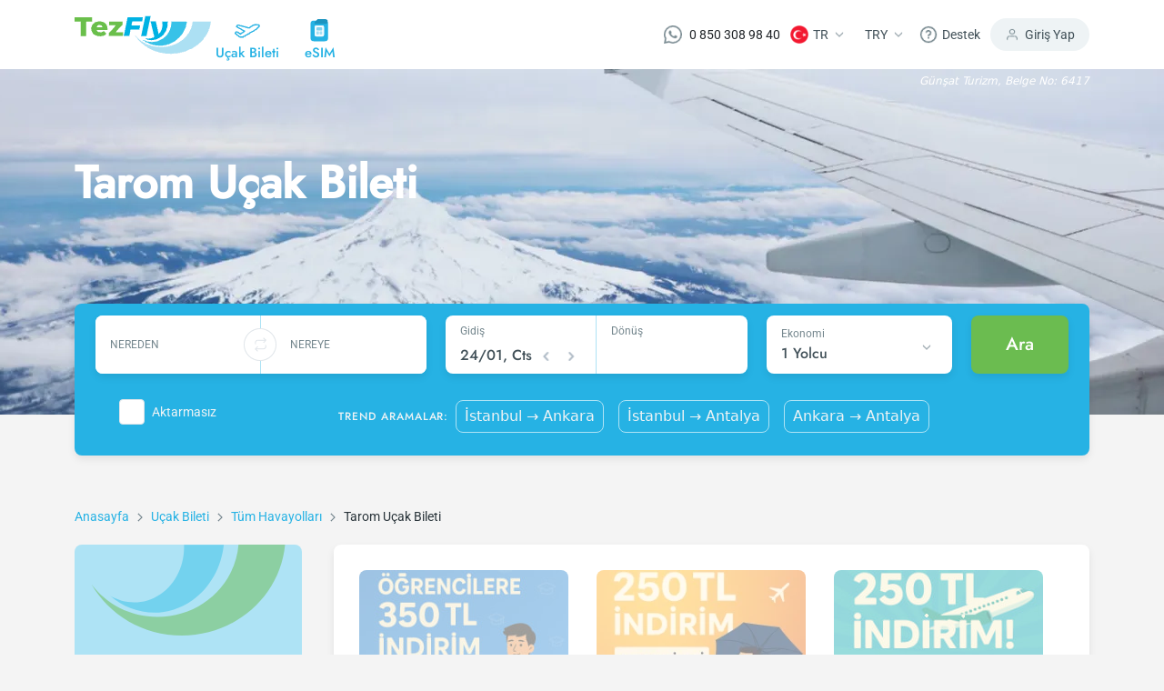

--- FILE ---
content_type: text/html; charset=utf-8
request_url: https://www.tezfly.com.tr/ucak-bileti/tarom
body_size: 37305
content:
<!DOCTYPE html><html lang="tr"><head><link rel="preload" as="style" href="https://unpkg.com/primeicons@4.1.0/primeicons.css"/><noscript><link rel="stylesheet" href="https://unpkg.com/primeicons@4.1.0/primeicons.css"/></noscript><meta property="og:logo" content="https://www.tezfly.com.tr/icons/logos/favicon.ico"/><meta name="twitter:card" content="summary"/><meta name="twitter:site" content="@Tezfly_tr"/><meta property="og:type" content="website"/><meta property="og:locale" content="tr_TR"/><meta property="og:site_name" content="Tezfly"/><meta name="viewport" content="initial-scale=1.0, width=device-width"/><meta charSet="utf-8"/><link rel="shortcut icon" href="/icons/logos/favicon.ico"/><link rel="dns-prefetch" href="//www.google-analytics.com"/><link rel="dns-prefetch" href="//www.googletagservices.com"/><link rel="dns-prefetch" href="//www.googletagmanager.com/"/><link rel="dns-prefetch" href="//www.google.com/"/><link rel="dns-prefetch" href="//www.google.com.tr/"/><link rel="dns-prefetch" href="//connect.facebook.net/"/><link rel="dns-prefetch" href="//www.facebook.com/"/><link rel="dns-prefetch" href="//front.optimonk.com/"/><link rel="dns-prefetch" href="//res.cloudinary.com/"/><link rel="dns-prefetch" href="//www.googleadservices.com/"/><link rel="dns-prefetch" href="//luckyorange.com/"/><link rel="dns-prefetch" href="//vitals.vercel-insights.com/"/><link rel="dns-prefetch" href="//www.clarity.ms/"/><link rel="dns-prefetch" href="//www.googletagmanager.com/"/><link rel="preconnect" href="//www.google-analytics.com"/><link rel="preconnect" href="//www.googletagservices.com"/><link rel="preconnect" href="//www.googletagmanager.com/"/><link rel="preconnect" href="//www.google.com/"/><link rel="preconnect" href="//www.google.com.tr/"/><link rel="preconnect" href="//connect.facebook.net/"/><link rel="preconnect" href="//www.facebook.com/"/><link rel="preconnect" href="//front.optimonk.com/"/><link rel="preconnect" href="//res.cloudinary.com/"/><link rel="preconnect" href="//luckyorange.com/"/><link rel="preconnect" href="//clarity.ms/"/><link rel="preconnect" href="//vitals.vercel-insights.com/"/><title>Ucuz Tarom Uçak Bileti Fiyatları - Tezfly</title><meta name="robots" content="index,follow"/><meta name="description" content="Ucuz Tarom uçak bileti mi arıyorsun? Tarom uçak bileti fiyatlarını karşılaştırın, en düşük fiyatı bulun, güvenli bir şekilde satın alın."/><link rel="alternate" hrefLang="en" href="https://www.tezfly.com/flights/tarom"/><link rel="alternate" hrefLang="tr" href="https://www.tezfly.com.tr/ucak-bileti/tarom"/><meta property="og:title" content="Ucuz Tarom Uçak Bileti Fiyatları - Tezfly"/><meta property="og:description" content="Ucuz Tarom uçak bileti mi arıyorsun? Tarom uçak bileti fiyatlarını karşılaştırın, en düşük fiyatı bulun, güvenli bir şekilde satın alın."/><meta property="og:url" content="https://www.tezfly.com.tr/ucak-bileti/tarom"/><meta property="og:image" content="https://res.cloudinary.com/tripuck/image/upload/f_auto,fl_lossy,h_48,w_48,q_auto/images/airline/small/RO.jpg"/><meta property="og:image:alt" content="Tarom Logo"/><meta property="og:image:width" content="48"/><meta property="og:image:height" content="48"/><link rel="canonical" href="https://www.tezfly.com.tr/ucak-bileti/tarom"/><script type="application/ld+json">{"@context":"https://schema.org","@type":"Product","description":"Ucuz Tarom uçak bileti mi arıyorsun? Tarom uçak bileti fiyatlarını karşılaştırın, en düşük fiyatı bulun, güvenli bir şekilde satın alın.","sku":"Tarom","mpn":"International","image":["https://res.cloudinary.com/tripuck/image/upload/f_auto,fl_lossy,h_48,w_48,q_auto/images/airline/small/RO.jpg"],"aggregateRating":{"@type":"AggregateRating","ratingCount":1464,"bestRating":5,"ratingValue":4.9},"offers":{"priceCurrency":"TRY","url":"https://www.tezfly.com.tr/ucak-bileti/tarom","lowPrice":1000.99,"highPrice":1499.99,"price":1100.99,"offerCount":50,"@type":"Offer"},"name":"Ucuz Tarom Uçak Bileti Fiyatları - Tezfly"}</script><script type="application/ld+json">{"@context":"https://schema.org","@type":"FAQPage","mainEntity":[{"@type":"Question","name":"Bir Tarom uçuşundan ne bekleyebilirim?","acceptedAnswer":{"@type":"Answer","text":"&lt;p&gt;Tarom uçuşunda, geniş oturma alanı ve ikram servisi gibi konforlu hizmetler bekleyebilirsiniz. Ayrıca, Avrupa içi uçuşlarda zamanında kalkış ve varış oranları genellikle yüksektir.&lt;/p&gt;"}},{"@type":"Question","name":"Tezfly sitesinde Tarom kampanyalarından yararlanabilir miyim?","acceptedAnswer":{"@type":"Answer","text":"Tezfly havayolu fiyatlarını anlık olarak havayolundan çekmektedir. Tarom kampanyalı uçak bileti fiyatlarına Tezfly sitesinden ulaşabilir. Havayolu kampanyalarını sayfa başındaki kampanyalar bölümünden detaylı olarak inceleyebilirsiniz."}},{"@type":"Question","name":"Tarom hangi destinasyonlara uçuyor?","acceptedAnswer":{"@type":"Answer","text":"&lt;p&gt;Tarom, Romanya merkezli ulusal havayolu şirketi olup, Avrupa, Orta Doğu ve Kuzey Afrika&apos;da çeşitli destinasyonlara uçuşlar düzenlemektedir. Başlıca destinasyonları arasında Romanya&apos;daki şehirler (Bükreş, Cluj-Napoca, Timișoara gibi) ile Avrupa&apos;nın birçok büyük şehri (Paris, Londra, Madrid, Viyana, Roma) bulunmaktadır. Ayrıca, Tarom Orta Doğu&apos;da Tel Aviv, Amman gibi noktalara da seferler düzenlemektedir.&lt;/p&gt;"}},{"@type":"Question","name":"Tarom uçak biletleri genellikle ne zaman en ucuz olur?","acceptedAnswer":{"@type":"Answer","text":"Genel olarak uçuş tarihi yaklaştıkça havayolu bilet fiyatları artmaktadır. Eğer seyahat tarihiniz belli ise Tarom uçak biletinizi son dakikaya bırakmadan satın alarak ucuza bilet bulmanız mümkün."}},{"@type":"Question","name":"Tarom uçuşları için nasıl online check-in yapabilirim?","acceptedAnswer":{"@type":"Answer","text":"&lt;p&gt;Tarom uçuşları için online check-in yapmak oldukça kolaydır. İşte adım adım rehber:&lt;/p&gt;\r\n&lt;ol&gt;\r\n&lt;li&gt;\r\n&lt;p&gt;&lt;strong&gt;Web Sitesine Giriş Yapın&lt;/strong&gt;: Tarom’un resmi web sitesine gidin ve ana sayfada “Online Check-in” bölümünü bulun.&lt;/p&gt;\r\n&lt;/li&gt;\r\n&lt;li&gt;\r\n&lt;p&gt;&lt;strong&gt;Bilgilerinizi Girin&lt;/strong&gt;: Uçuş bilgilerinizi (rezervasyon kodu veya bilet numarası ve soyadınız) girin.&lt;/p&gt;\r\n&lt;/li&gt;\r\n&lt;li&gt;\r\n&lt;p&gt;&lt;strong&gt;Koltuk Seçimi&lt;/strong&gt;: Koltuk seçimi yapabilirsiniz, eğer zaten rezerve ettiyseniz bu adımı atlayabilirsiniz.&lt;/p&gt;\r\n&lt;/li&gt;\r\n&lt;li&gt;\r\n&lt;p&gt;&lt;strong&gt;Biniş Kartınızı Alın&lt;/strong&gt;: İşlemi tamamladıktan sonra biniş kartınızı indirebilir veya e-posta ile alabilirsiniz.&lt;/p&gt;\r\n&lt;/li&gt;\r\n&lt;/ol&gt;\r\n&lt;p&gt;Bu adımları takip ederek Tarom uçuşlarınız için online check-in işlemini tamamlayabilirsiniz.&lt;/p&gt;"}},{"@type":"Question","name":"Ucuz Tarom uçak biletini Tezfly sitesinde nasıl alabilirim?","acceptedAnswer":{"@type":"Answer","text":"Ucuz Tarom uçak biletini satın almanın en kolay yolu Tezfly bültenine kaydolmaktan geçer. Hem Tarom kampanyalarını hem de Tezfly&apos;ın indirim kuponu kampanyalarını takip ederek ucuz uçak bileti alman işten bile değil."}}]}</script><script type="application/ld+json">{"@context":"https://schema.org","@type":"BreadcrumbList","itemListElement":[{"@type":"ListItem","position":1,"item":{"@id":"https://tezfly.com.tr","name":"Anasayfa"}},{"@type":"ListItem","position":2,"item":{"@id":"https://tezfly.com.tr/ucak-bileti","name":"Uçak Bileti"}},{"@type":"ListItem","position":3,"item":{"@id":"https://tezfly.com.tr/tum-havayollari","name":"Tüm Havayolları"}},{"@type":"ListItem","position":4,"item":{"@id":"https://tezfly.com.tr/ucak-bileti/tarom","name":"Ucuz Tarom Uçak Bileti"}}]}</script><meta name="next-head-count" content="51"/><link rel="preload" href="/_next/static/css/8d90f19a0fc7cae797f2.css" as="style"/><link rel="stylesheet" href="/_next/static/css/8d90f19a0fc7cae797f2.css" data-n-g=""/><link rel="preload" href="/_next/static/css/509385bd028e4ddc1bcd.css" as="style"/><link rel="stylesheet" href="/_next/static/css/509385bd028e4ddc1bcd.css" data-n-p=""/><link rel="preload" href="/_next/static/css/8ed7d7e0f2654078905e.css" as="style"/><link rel="stylesheet" href="/_next/static/css/8ed7d7e0f2654078905e.css" data-n-p=""/><link rel="preload" href="/_next/static/css/7f58d4a200da623bef61.css" as="style"/><link rel="stylesheet" href="/_next/static/css/7f58d4a200da623bef61.css" data-n-p=""/><noscript data-n-css=""></noscript><script defer="" nomodule="" src="/_next/static/chunks/polyfills-b69b38e0e606287ba003.js"></script><script src="/_next/static/chunks/webpack-92db67e0399da346a27a.js" defer=""></script><script src="/_next/static/chunks/framework-e12e56e0b8a76d261551.js" defer=""></script><script src="/_next/static/chunks/main-7dc096a7253176c6cc75.js" defer=""></script><script src="/_next/static/chunks/pages/_app-a597c6b3499693c5e57c.js" defer=""></script><script src="/_next/static/chunks/6855-3e914761a084a6de7670.js" defer=""></script><script src="/_next/static/chunks/7253-5b650867ec4e4448405b.js" defer=""></script><script src="/_next/static/chunks/5965-1f8c70b5269a145233eb.js" defer=""></script><script src="/_next/static/chunks/2439-cc273d809129396c68d2.js" defer=""></script><script src="/_next/static/chunks/7653-388042d013f369da5b68.js" defer=""></script><script src="/_next/static/chunks/6066-38ff2431a4b2de489ea7.js" defer=""></script><script src="/_next/static/chunks/2594-1f0205f9d1f4b748a4d5.js" defer=""></script><script src="/_next/static/chunks/1911-7a45da1b9fb0d3414c4d.js" defer=""></script><script src="/_next/static/chunks/6040-d34fd84779af490fb7b2.js" defer=""></script><script src="/_next/static/chunks/1961-43e199acc215cf17bb14.js" defer=""></script><script src="/_next/static/chunks/pages/flights/%5Bid%5D-54df9e5931ccc8cf27d6.js" defer=""></script><script src="/_next/static/EiKrbC4dXXxLu-Yw0uJps/_buildManifest.js" defer=""></script><script src="/_next/static/EiKrbC4dXXxLu-Yw0uJps/_ssgManifest.js" defer=""></script></head><body><div id="__next"><header class="Header_container__13qZs"><div class="container"><div class="Header_headerContain__1ZFUw"><div class="Header_leftNav__o4-L9"><a class="Header_logoArea__3x-bv" href="https://www.tezfly.com.tr"><img src="https://res.cloudinary.com/tripuck/image/upload/q_auto,f_auto,c_fill,f_auto,fl_lossy/tezfly/logo.webp" alt="tezfly" width="150" height="43"/></a><div class="Header_navItems__34-c_"><a class="Header_item__ukg17" href="https://www.tezfly.com.tr/ucak-bileti"><div class="Header_icon__jRDJb"><img src="https://res.cloudinary.com/tripuck/image/upload/q_auto,f_auto,c_fill,f_auto/tezfly/icons/airplane.webp" alt="airplane logo" width="28" height="28"/></div><div class="Header_text__sa6Z0 fontMedium">Uçak Bileti</div></a><a class="Header_item__ukg17" href="https://www.tezfly.com.tr/esim"><div class="Header_icon__jRDJb"><img src="https://res.cloudinary.com/tripuck/image/upload/q_auto,f_auto,c_fill,f_auto/tezfly/icons/esim.webp" alt="eSIM icon" width="28" height="28"/></div><div class="Header_text__sa6Z0 fontMedium">eSIM</div></a></div><div class="Header_mobileButtons__15kOS"><div><svg width="24" height="25" viewBox="0 0 24 25" fill="none" xmlns="http://www.w3.org/2000/svg"><path d="M20 21.6445V19.6445C20 18.5837 19.5786 17.5663 18.8284 16.8161C18.0783 16.066 17.0609 15.6445 16 15.6445H8C6.93913 15.6445 5.92172 16.066 5.17157 16.8161C4.42143 17.5663 4 18.5837 4 19.6445V21.6445" stroke="#75878E" stroke-width="2" stroke-linecap="round" stroke-linejoin="round"></path><path d="M12 11.6445C14.2091 11.6445 16 9.85367 16 7.64453C16 5.43539 14.2091 3.64453 12 3.64453C9.79086 3.64453 8 5.43539 8 7.64453C8 9.85367 9.79086 11.6445 12 11.6445Z" stroke="#75878E" stroke-width="2" stroke-linecap="round" stroke-linejoin="round"></path></svg></div><div class="Header_mobileSideMenu__2b1qy"><div class="Header_dropdownMenu__8XQk9"><div class="Header_button__1qllZ"><svg width="24" height="25" viewBox="0 0 24 25" fill="none" xmlns="http://www.w3.org/2000/svg"><path d="M3 12.6445H21" stroke="#75878E" stroke-width="2" stroke-linecap="round" stroke-linejoin="round"></path><path d="M3 6.64453H21" stroke="#75878E" stroke-width="2" stroke-linecap="round" stroke-linejoin="round"></path><path d="M3 18.6445H21" stroke="#75878E" stroke-width="2" stroke-linecap="round" stroke-linejoin="round"></path></svg></div></div></div></div></div><div class="Header_rightNav__2cSXZ"><div class="Header_navItem__3wmg_"><a href="https://wa.me/908503089840" target="_blank" rel="nofollow noopener" class="d-flex align-items-center"><img src="https://res.cloudinary.com/tripuck/image/upload/q_auto,f_auto,c_fill,f_auto,fl_lossy/tezfly/whatsappwhite.webp" title="whatsapp" alt="whatsapp" width="20" height="20"/><span class="ml-2 fontP text" style="margin-left:8px">0 850 308 98 40</span></a></div><div class="Header_navItem__3wmg_"><div class="dropdownFly dropdown"><button aria-haspopup="true" aria-expanded="false" id="dropdown-basic" type="button" class="button dropdown-toggle btn btn-primary"><img style="width:20px;height:20px" src="https://res.cloudinary.com/tripuck/image/upload/f_auto,fl_lossy,h_50,w_50,q_auto,r_max/images/country-flag/tr.webp" id="langFlag" alt="tr"/><span class="fontP text" id="langCode">TR</span><img src="https://res.cloudinary.com/tripuck/image/upload/q_auto,f_auto,c_fill,f_auto/tezfly/icons/dropdown-check.webp" width="24" height="24" alt="dropdown"/></button></div></div><div class="Header_navItem__3wmg_"><div class="dropdownFly dropdown"><button aria-haspopup="true" aria-expanded="false" id="dropdown-basic" type="button" class="button dropdown-toggle btn btn-primary"><span class="fontP text">TRY</span><img src="https://res.cloudinary.com/tripuck/image/upload/q_auto,f_auto,c_fill,f_auto/tezfly/icons/dropdown-check.webp" width="24" height="24" alt="dropdown"/></button></div></div><div class="Header_navItem__3wmg_"><div class="dropdownFly dropdown"><button aria-haspopup="true" aria-expanded="false" id="dropdown-basic" type="button" class="button dropdown-toggle btn btn-primary"><img src="https://res.cloudinary.com/tripuck/image/upload/q_auto,f_auto,c_fill,f_auto/tezfly/icons/help.webp" width="20" height="20" alt="help icon"/><span class="fontP text">Destek</span></button></div></div><div class="Header_signIn__2ubRz"><img src="https://res.cloudinary.com/tripuck/image/upload/q_auto,f_auto,c_fill,f_auto/tezfly/icons/user.webp" width="16" height="16" alt="user logo"/><span class="fontP">Giriş Yap</span></div></div><div class="Header_navItems__34-c_"><a class="Header_item__ukg17" href="https://www.tezfly.com.tr/ucak-bileti"><div class="Header_icon__jRDJb"><img src="https://res.cloudinary.com/tripuck/image/upload/q_auto,f_auto,c_fill,f_auto/tezfly/icons/airplane.webp" width="28" height="28" alt="airplane logo"/></div><div class="Header_text__sa6Z0 fontMedium">Uçak Bileti</div></a><a class="Header_item__ukg17" href="https://www.tezfly.com.tr/esim"><div class="Header_icon__jRDJb"><img src="https://res.cloudinary.com/tripuck/image/upload/q_auto,f_auto,c_fill,f_auto/tezfly/icons/esim.webp" width="28" height="28" alt="eSIM icon"/></div><div class="Header_text__sa6Z0 fontMedium">eSIM</div></a></div></div></div></header><main><div style="height:400px;background-color:var(--primary);opacity:0.1;pointer-events:none"></div><section class="Airline_router__3Uw5t fontP"><div class="container"><div class="row"><div class="col-lg-12 col-md-12 col-12"><span><a href="/">Anasayfa</a></span><img src="https://res.cloudinary.com/tripuck/image/upload/q_auto,f_auto,c_fill,f_auto/tezfly/icons/right.webp" alt="right icon" width="24" height="24" loading="lazy"/><span><a href="/ucak-bileti">Uçak Bileti</a></span><img src="https://res.cloudinary.com/tripuck/image/upload/q_auto,f_auto,c_fill,f_auto/tezfly/icons/right.webp" alt="right icon" width="24" height="24" loading="lazy"/><span><a href="/tum-havayollari">Tüm Havayolları</a></span><img src="https://res.cloudinary.com/tripuck/image/upload/q_auto,f_auto,c_fill,f_auto/tezfly/icons/right.webp" alt="right icon" width="24" height="24" loading="lazy"/><span>Tarom<!-- --> <!-- -->Uçak Bileti</span></div></div></div></section><section class="Airline_offersContainer__2mRxi"><div class="container"><div class="row"><div class="col-lg-3 col-md-3 col-sm-3"><div class="SuperOffers_container__MbJXq"><div class="SuperOffers_background__zLXZ5"><div class="SuperOffers_content__1hlqj"><h2 class="fontH3">Tarom Kampanyalar</h2><span class="fontP">Size özel tekliflerimiz için kampanyalarımıza göz atın!</span></div><a class="SuperOffers_viewAllBtn__2s5bN fontP" href="https://www.tezfly.com.tr/tum-kampanyalar">Hepsini göster</a></div></div></div><div class="col-lg-9 col-md-9 col-sm-9"><div style="padding:20px;text-align:center"><div>Loading campaigns...</div></div></div></div></div></section><section><div class="container"><div class="Airline_popularFlights__nzo3a"><h1 class="fontH4">Ucuz Tarom Uçak Bileti</h1><div class="Airline_description__2xgtQ fontP">Ucuz bir tatil veya hafta sonu için bir son dakika fırsatı mı arıyorsunuz? Tarom ile en iyi fiyatlı teklifleri burada bulabilirsiniz.</div><div class="Airline_tabContainer__2DsT_"><h3 class="fontH4">Popüler Tarom Kalkış Şehirleri</h3><div class="tabContainerPopularFlight"><nav class="nav nav-tabs" role="tablist"><a id="noanim-tab-example-1-tab-Bükreş" href="#" role="tab" data-rb-event-key="Bükreş" aria-controls="noanim-tab-example-1-tabpane-Bükreş" aria-selected="true" class="nav-item nav-link active">Bükreş</a><a id="noanim-tab-example-1-tab-Paris" href="#" role="tab" data-rb-event-key="Paris" aria-controls="noanim-tab-example-1-tabpane-Paris" aria-selected="false" class="nav-item nav-link">Paris</a><a id="noanim-tab-example-1-tab-İstanbul" href="#" role="tab" data-rb-event-key="İstanbul" aria-controls="noanim-tab-example-1-tabpane-İstanbul" aria-selected="false" class="nav-item nav-link">İstanbul</a><a id="noanim-tab-example-1-tab-Amsterdam" href="#" role="tab" data-rb-event-key="Amsterdam" aria-controls="noanim-tab-example-1-tabpane-Amsterdam" aria-selected="false" class="nav-item nav-link">Amsterdam</a><a id="noanim-tab-example-1-tab-Frankfurt" href="#" role="tab" data-rb-event-key="Frankfurt" aria-controls="noanim-tab-example-1-tabpane-Frankfurt" aria-selected="false" class="nav-item nav-link">Frankfurt</a></nav><div class="tab-content"><div id="noanim-tab-example-1-tabpane-Bükreş" aria-labelledby="noanim-tab-example-1-tab-Bükreş" role="tabpanel" aria-hidden="false" class="tab-pane active"><div class="row"><div class="Airline_items__2LE8y col-lg-4 col-md-12"><div class="Airline_item__1snc3"><div class="Airline_left__21OGw"><img src="https://res.cloudinary.com/tripuck/image/upload/f_auto,fl_lossy,h_24,w_24,q_auto/images/airline/small/RO.webp" alt="Tarom" width="24" height="24" loading="lazy"/><a style="margin-left:8px;cursor:pointer" href="https://www.tezfly.com.tr/rota/bukres-baia-mare-buh-bay-ucak-bileti"><div class="fontMedium"><div><label style="width:14rem;cursor:pointer" class="textContentTooMuch" title="Bükreş - Baia Mare">Bükreş<!-- --> - <!-- -->Baia Mare</label></div></div><div class="fontSmall">11 Kasım</div></a></div><div class="Airline_right__2TJZm"><div class="fontSmall">900<!-- --> TL’den</div><img src="https://res.cloudinary.com/tripuck/image/upload/q_auto,f_auto,c_fill,f_auto/tezfly/icons/next.webp" alt="next icon" width="24" height="24" loading="lazy"/></div></div></div><div class="Airline_items__2LE8y col-lg-4 col-md-12"><div class="Airline_item__1snc3"><div class="Airline_left__21OGw"><img src="https://res.cloudinary.com/tripuck/image/upload/f_auto,fl_lossy,h_24,w_24,q_auto/images/airline/small/RO.webp" alt="Tarom" width="24" height="24" loading="lazy"/><a style="margin-left:8px;cursor:pointer" href="https://www.tezfly.com.tr/rota/bukres-atina-buh-ath-ucak-bileti"><div class="fontMedium"><div><label style="width:14rem;cursor:pointer" class="textContentTooMuch" title="Bükreş - Atina">Bükreş<!-- --> - <!-- -->Atina</label></div></div><div class="fontSmall">13 Temmuz</div></a></div><div class="Airline_right__2TJZm"><div class="fontSmall">900<!-- --> TL’den</div><img src="https://res.cloudinary.com/tripuck/image/upload/q_auto,f_auto,c_fill,f_auto/tezfly/icons/next.webp" alt="next icon" width="24" height="24" loading="lazy"/></div></div></div><div class="Airline_items__2LE8y col-lg-4 col-md-12"><div class="Airline_item__1snc3"><div class="Airline_left__21OGw"><img src="https://res.cloudinary.com/tripuck/image/upload/f_auto,fl_lossy,h_24,w_24,q_auto/images/airline/small/RO.webp" alt="Tarom" width="24" height="24" loading="lazy"/><a style="margin-left:8px;cursor:pointer" href="https://www.tezfly.com.tr/rota/bukres-frankfurt-buh-fra-ucak-bileti"><div class="fontMedium"><div><label style="width:14rem;cursor:pointer" class="textContentTooMuch" title="Bükreş - Frankfurt">Bükreş<!-- --> - <!-- -->Frankfurt</label></div></div><div class="fontSmall">17 Şubat</div></a></div><div class="Airline_right__2TJZm"><div class="fontSmall">900<!-- --> TL’den</div><img src="https://res.cloudinary.com/tripuck/image/upload/q_auto,f_auto,c_fill,f_auto/tezfly/icons/next.webp" alt="next icon" width="24" height="24" loading="lazy"/></div></div></div><div class="Airline_items__2LE8y col-lg-4 col-md-12"><div class="Airline_item__1snc3"><div class="Airline_left__21OGw"><img src="https://res.cloudinary.com/tripuck/image/upload/f_auto,fl_lossy,h_24,w_24,q_auto/images/airline/small/RO.webp" alt="Tarom" width="24" height="24" loading="lazy"/><a style="margin-left:8px;cursor:pointer" href="https://www.tezfly.com.tr/rota/bukres-riga-buh-rix-ucak-bileti"><div class="fontMedium"><div><label style="width:14rem;cursor:pointer" class="textContentTooMuch" title="Bükreş - Riga">Bükreş<!-- --> - <!-- -->Riga</label></div></div><div class="fontSmall">4 Mart</div></a></div><div class="Airline_right__2TJZm"><div class="fontSmall">900<!-- --> TL’den</div><img src="https://res.cloudinary.com/tripuck/image/upload/q_auto,f_auto,c_fill,f_auto/tezfly/icons/next.webp" alt="next icon" width="24" height="24" loading="lazy"/></div></div></div><div class="Airline_items__2LE8y col-lg-4 col-md-12"><div class="Airline_item__1snc3"><div class="Airline_left__21OGw"><img src="https://res.cloudinary.com/tripuck/image/upload/f_auto,fl_lossy,h_24,w_24,q_auto/images/airline/small/RO.webp" alt="Tarom" width="24" height="24" loading="lazy"/><a style="margin-left:8px;cursor:pointer" href="https://www.tezfly.com.tr/rota/bukres-hurgada-buh-hrg-ucak-bileti"><div class="fontMedium"><div><label style="width:14rem;cursor:pointer" class="textContentTooMuch" title="Bükreş - Hurgada">Bükreş<!-- --> - <!-- -->Hurgada</label></div></div><div class="fontSmall">1 Kasım</div></a></div><div class="Airline_right__2TJZm"><div class="fontSmall">900<!-- --> TL’den</div><img src="https://res.cloudinary.com/tripuck/image/upload/q_auto,f_auto,c_fill,f_auto/tezfly/icons/next.webp" alt="next icon" width="24" height="24" loading="lazy"/></div></div></div><div class="Airline_items__2LE8y col-lg-4 col-md-12"><div class="Airline_item__1snc3"><div class="Airline_left__21OGw"><img src="https://res.cloudinary.com/tripuck/image/upload/f_auto,fl_lossy,h_24,w_24,q_auto/images/airline/small/RO.webp" alt="Tarom" width="24" height="24" loading="lazy"/><a style="margin-left:8px;cursor:pointer" href="https://www.tezfly.com.tr/rota/bukres-amman-buh-amm-ucak-bileti"><div class="fontMedium"><div><label style="width:14rem;cursor:pointer" class="textContentTooMuch" title="Bükreş - Amman">Bükreş<!-- --> - <!-- -->Amman</label></div></div><div class="fontSmall">26 Nisan</div></a></div><div class="Airline_right__2TJZm"><div class="fontSmall">900<!-- --> TL’den</div><img src="https://res.cloudinary.com/tripuck/image/upload/q_auto,f_auto,c_fill,f_auto/tezfly/icons/next.webp" alt="next icon" width="24" height="24" loading="lazy"/></div></div></div><div class="Airline_items__2LE8y col-lg-4 col-md-12"><div class="Airline_item__1snc3"><div class="Airline_left__21OGw"><img src="https://res.cloudinary.com/tripuck/image/upload/f_auto,fl_lossy,h_24,w_24,q_auto/images/airline/small/RO.webp" alt="Tarom" width="24" height="24" loading="lazy"/><a style="margin-left:8px;cursor:pointer" href="https://www.tezfly.com.tr/rota/bukres-antalya-buh-ayt-ucak-bileti"><div class="fontMedium"><div><label style="width:14rem;cursor:pointer" class="textContentTooMuch" title="Bükreş - Antalya">Bükreş<!-- --> - <!-- -->Antalya</label></div></div><div class="fontSmall">6 Eylül</div></a></div><div class="Airline_right__2TJZm"><div class="fontSmall">900<!-- --> TL’den</div><img src="https://res.cloudinary.com/tripuck/image/upload/q_auto,f_auto,c_fill,f_auto/tezfly/icons/next.webp" alt="next icon" width="24" height="24" loading="lazy"/></div></div></div><div class="Airline_items__2LE8y col-lg-4 col-md-12"><div class="Airline_item__1snc3"><div class="Airline_left__21OGw"><img src="https://res.cloudinary.com/tripuck/image/upload/f_auto,fl_lossy,h_24,w_24,q_auto/images/airline/small/RO.webp" alt="Tarom" width="24" height="24" loading="lazy"/><a style="margin-left:8px;cursor:pointer" href="https://www.tezfly.com.tr/rota/bukres-paris-buh-par-ucak-bileti"><div class="fontMedium"><div><label style="width:14rem;cursor:pointer" class="textContentTooMuch" title="Bükreş - Paris">Bükreş<!-- --> - <!-- -->Paris</label></div></div><div class="fontSmall">29 Haziran</div></a></div><div class="Airline_right__2TJZm"><div class="fontSmall">900<!-- --> TL’den</div><img src="https://res.cloudinary.com/tripuck/image/upload/q_auto,f_auto,c_fill,f_auto/tezfly/icons/next.webp" alt="next icon" width="24" height="24" loading="lazy"/></div></div></div><div class="Airline_items__2LE8y col-lg-4 col-md-12"><div class="Airline_item__1snc3"><div class="Airline_left__21OGw"><img src="https://res.cloudinary.com/tripuck/image/upload/f_auto,fl_lossy,h_24,w_24,q_auto/images/airline/small/RO.webp" alt="Tarom" width="24" height="24" loading="lazy"/><a style="margin-left:8px;cursor:pointer" href="https://www.tezfly.com.tr/rota/bukres-bodrum-buh-bjv-ucak-bileti"><div class="fontMedium"><div><label style="width:14rem;cursor:pointer" class="textContentTooMuch" title="Bükreş - Bodrum">Bükreş<!-- --> - <!-- -->Bodrum</label></div></div><div class="fontSmall">5 Mayıs</div></a></div><div class="Airline_right__2TJZm"><div class="fontSmall">900<!-- --> TL’den</div><img src="https://res.cloudinary.com/tripuck/image/upload/q_auto,f_auto,c_fill,f_auto/tezfly/icons/next.webp" alt="next icon" width="24" height="24" loading="lazy"/></div></div></div><div class="Airline_items__2LE8y col-lg-4 col-md-12"><div class="Airline_item__1snc3"><div class="Airline_left__21OGw"><img src="https://res.cloudinary.com/tripuck/image/upload/f_auto,fl_lossy,h_24,w_24,q_auto/images/airline/small/RO.webp" alt="Tarom" width="24" height="24" loading="lazy"/><a style="margin-left:8px;cursor:pointer" href="https://www.tezfly.com.tr/rota/bukres-prag-buh-prg-ucak-bileti"><div class="fontMedium"><div><label style="width:14rem;cursor:pointer" class="textContentTooMuch" title="Bükreş - Prag">Bükreş<!-- --> - <!-- -->Prag</label></div></div><div class="fontSmall">10 Şubat</div></a></div><div class="Airline_right__2TJZm"><div class="fontSmall">900<!-- --> TL’den</div><img src="https://res.cloudinary.com/tripuck/image/upload/q_auto,f_auto,c_fill,f_auto/tezfly/icons/next.webp" alt="next icon" width="24" height="24" loading="lazy"/></div></div></div><div class="Airline_items__2LE8y col-lg-4 col-md-12"><div class="Airline_item__1snc3"><div class="Airline_left__21OGw"><img src="https://res.cloudinary.com/tripuck/image/upload/f_auto,fl_lossy,h_24,w_24,q_auto/images/airline/small/RO.webp" alt="Tarom" width="24" height="24" loading="lazy"/><a style="margin-left:8px;cursor:pointer" href="https://www.tezfly.com.tr/rota/bukres-kisinev-buh-rmo-ucak-bileti"><div class="fontMedium"><div><label style="width:14rem;cursor:pointer" class="textContentTooMuch" title="Bükreş - Kişinev">Bükreş<!-- --> - <!-- -->Kişinev</label></div></div><div class="fontSmall">24 Haziran</div></a></div><div class="Airline_right__2TJZm"><div class="fontSmall">900<!-- --> TL’den</div><img src="https://res.cloudinary.com/tripuck/image/upload/q_auto,f_auto,c_fill,f_auto/tezfly/icons/next.webp" alt="next icon" width="24" height="24" loading="lazy"/></div></div></div><div class="Airline_items__2LE8y col-lg-4 col-md-12"><div class="Airline_item__1snc3"><div class="Airline_left__21OGw"><img src="https://res.cloudinary.com/tripuck/image/upload/f_auto,fl_lossy,h_24,w_24,q_auto/images/airline/small/RO.webp" alt="Tarom" width="24" height="24" loading="lazy"/><a style="margin-left:8px;cursor:pointer" href="https://www.tezfly.com.tr/rota/bukres-suceava-buh-scv-ucak-bileti"><div class="fontMedium"><div><label style="width:14rem;cursor:pointer" class="textContentTooMuch" title="Bükreş - Suceava">Bükreş<!-- --> - <!-- -->Suceava</label></div></div><div class="fontSmall">15 Temmuz</div></a></div><div class="Airline_right__2TJZm"><div class="fontSmall">900<!-- --> TL’den</div><img src="https://res.cloudinary.com/tripuck/image/upload/q_auto,f_auto,c_fill,f_auto/tezfly/icons/next.webp" alt="next icon" width="24" height="24" loading="lazy"/></div></div></div><div class="Airline_items__2LE8y col-lg-4 col-md-12"><div class="Airline_item__1snc3"><div class="Airline_left__21OGw"><img src="https://res.cloudinary.com/tripuck/image/upload/f_auto,fl_lossy,h_24,w_24,q_auto/images/airline/small/RO.webp" alt="Tarom" width="24" height="24" loading="lazy"/><a style="margin-left:8px;cursor:pointer" href="https://www.tezfly.com.tr/rota/bukres-kahire-buh-cai-ucak-bileti"><div class="fontMedium"><div><label style="width:14rem;cursor:pointer" class="textContentTooMuch" title="Bükreş - Kahire">Bükreş<!-- --> - <!-- -->Kahire</label></div></div><div class="fontSmall">30 Haziran</div></a></div><div class="Airline_right__2TJZm"><div class="fontSmall">900<!-- --> TL’den</div><img src="https://res.cloudinary.com/tripuck/image/upload/q_auto,f_auto,c_fill,f_auto/tezfly/icons/next.webp" alt="next icon" width="24" height="24" loading="lazy"/></div></div></div><div class="Airline_items__2LE8y col-lg-4 col-md-12"><div class="Airline_item__1snc3"><div class="Airline_left__21OGw"><img src="https://res.cloudinary.com/tripuck/image/upload/f_auto,fl_lossy,h_24,w_24,q_auto/images/airline/small/RO.webp" alt="Tarom" width="24" height="24" loading="lazy"/><a style="margin-left:8px;cursor:pointer" href="https://www.tezfly.com.tr/rota/bukres-varat-buh-omr-ucak-bileti"><div class="fontMedium"><div><label style="width:14rem;cursor:pointer" class="textContentTooMuch" title="Bükreş - Varat">Bükreş<!-- --> - <!-- -->Varat</label></div></div><div class="fontSmall">2 Temmuz</div></a></div><div class="Airline_right__2TJZm"><div class="fontSmall">900<!-- --> TL’den</div><img src="https://res.cloudinary.com/tripuck/image/upload/q_auto,f_auto,c_fill,f_auto/tezfly/icons/next.webp" alt="next icon" width="24" height="24" loading="lazy"/></div></div></div><div class="Airline_items__2LE8y col-lg-4 col-md-12"><div class="Airline_item__1snc3"><div class="Airline_left__21OGw"><img src="https://res.cloudinary.com/tripuck/image/upload/f_auto,fl_lossy,h_24,w_24,q_auto/images/airline/small/RO.webp" alt="Tarom" width="24" height="24" loading="lazy"/><a style="margin-left:8px;cursor:pointer" href="https://www.tezfly.com.tr/rota/bukres-belgrad-buh-beg-ucak-bileti"><div class="fontMedium"><div><label style="width:14rem;cursor:pointer" class="textContentTooMuch" title="Bükreş - Belgrad">Bükreş<!-- --> - <!-- -->Belgrad</label></div></div><div class="fontSmall">29 Mart</div></a></div><div class="Airline_right__2TJZm"><div class="fontSmall">900<!-- --> TL’den</div><img src="https://res.cloudinary.com/tripuck/image/upload/q_auto,f_auto,c_fill,f_auto/tezfly/icons/next.webp" alt="next icon" width="24" height="24" loading="lazy"/></div></div></div><div class="Airline_items__2LE8y col-lg-4 col-md-12"><div class="Airline_item__1snc3"><div class="Airline_left__21OGw"><img src="https://res.cloudinary.com/tripuck/image/upload/f_auto,fl_lossy,h_24,w_24,q_auto/images/airline/small/RO.webp" alt="Tarom" width="24" height="24" loading="lazy"/><a style="margin-left:8px;cursor:pointer" href="https://www.tezfly.com.tr/rota/bukres-tel-aviv-buh-tlv-ucak-bileti"><div class="fontMedium"><div><label style="width:14rem;cursor:pointer" class="textContentTooMuch" title="Bükreş - Tel Aviv">Bükreş<!-- --> - <!-- -->Tel Aviv</label></div></div><div class="fontSmall">8 Haziran</div></a></div><div class="Airline_right__2TJZm"><div class="fontSmall">900<!-- --> TL’den</div><img src="https://res.cloudinary.com/tripuck/image/upload/q_auto,f_auto,c_fill,f_auto/tezfly/icons/next.webp" alt="next icon" width="24" height="24" loading="lazy"/></div></div></div><div class="Airline_items__2LE8y col-lg-4 col-md-12"><div class="Airline_item__1snc3"><div class="Airline_left__21OGw"><img src="https://res.cloudinary.com/tripuck/image/upload/f_auto,fl_lossy,h_24,w_24,q_auto/images/airline/small/RO.webp" alt="Tarom" width="24" height="24" loading="lazy"/><a style="margin-left:8px;cursor:pointer" href="https://www.tezfly.com.tr/rota/bukres-kalosvar-buh-clj-ucak-bileti"><div class="fontMedium"><div><label style="width:14rem;cursor:pointer" class="textContentTooMuch" title="Bükreş - Kaloşvar">Bükreş<!-- --> - <!-- -->Kaloşvar</label></div></div><div class="fontSmall">6 Mayıs</div></a></div><div class="Airline_right__2TJZm"><div class="fontSmall">900<!-- --> TL’den</div><img src="https://res.cloudinary.com/tripuck/image/upload/q_auto,f_auto,c_fill,f_auto/tezfly/icons/next.webp" alt="next icon" width="24" height="24" loading="lazy"/></div></div></div><div class="Airline_items__2LE8y col-lg-4 col-md-12"><div class="Airline_item__1snc3"><div class="Airline_left__21OGw"><img src="https://res.cloudinary.com/tripuck/image/upload/f_auto,fl_lossy,h_24,w_24,q_auto/images/airline/small/RO.webp" alt="Tarom" width="24" height="24" loading="lazy"/><a style="margin-left:8px;cursor:pointer" href="https://www.tezfly.com.tr/rota/bukres-madrid-buh-mad-ucak-bileti"><div class="fontMedium"><div><label style="width:14rem;cursor:pointer" class="textContentTooMuch" title="Bükreş - Madrid">Bükreş<!-- --> - <!-- -->Madrid</label></div></div><div class="fontSmall">21 Nisan</div></a></div><div class="Airline_right__2TJZm"><div class="fontSmall">900<!-- --> TL’den</div><img src="https://res.cloudinary.com/tripuck/image/upload/q_auto,f_auto,c_fill,f_auto/tezfly/icons/next.webp" alt="next icon" width="24" height="24" loading="lazy"/></div></div></div><div class="Airline_items__2LE8y col-lg-4 col-md-12"><div class="Airline_item__1snc3"><div class="Airline_left__21OGw"><img src="https://res.cloudinary.com/tripuck/image/upload/f_auto,fl_lossy,h_24,w_24,q_auto/images/airline/small/RO.webp" alt="Tarom" width="24" height="24" loading="lazy"/><a style="margin-left:8px;cursor:pointer" href="https://www.tezfly.com.tr/rota/bukres-roma-buh-rom-ucak-bileti"><div class="fontMedium"><div><label style="width:14rem;cursor:pointer" class="textContentTooMuch" title="Bükreş - Roma">Bükreş<!-- --> - <!-- -->Roma</label></div></div><div class="fontSmall">3 Mart</div></a></div><div class="Airline_right__2TJZm"><div class="fontSmall">900<!-- --> TL’den</div><img src="https://res.cloudinary.com/tripuck/image/upload/q_auto,f_auto,c_fill,f_auto/tezfly/icons/next.webp" alt="next icon" width="24" height="24" loading="lazy"/></div></div></div><div class="Airline_items__2LE8y col-lg-4 col-md-12"><div class="Airline_item__1snc3"><div class="Airline_left__21OGw"><img src="https://res.cloudinary.com/tripuck/image/upload/f_auto,fl_lossy,h_24,w_24,q_auto/images/airline/small/RO.webp" alt="Tarom" width="24" height="24" loading="lazy"/><a style="margin-left:8px;cursor:pointer" href="https://www.tezfly.com.tr/rota/bukres-istanbul-buh-ist-ucak-bileti"><div class="fontMedium"><div><label style="width:14rem;cursor:pointer" class="textContentTooMuch" title="Bükreş - İstanbul">Bükreş<!-- --> - <!-- -->İstanbul</label></div></div><div class="fontSmall">27 Temmuz</div></a></div><div class="Airline_right__2TJZm"><div class="fontSmall">900<!-- --> TL’den</div><img src="https://res.cloudinary.com/tripuck/image/upload/q_auto,f_auto,c_fill,f_auto/tezfly/icons/next.webp" alt="next icon" width="24" height="24" loading="lazy"/></div></div></div><div class="Airline_items__2LE8y col-lg-4 col-md-12"><div class="Airline_item__1snc3"><div class="Airline_left__21OGw"><img src="https://res.cloudinary.com/tripuck/image/upload/f_auto,fl_lossy,h_24,w_24,q_auto/images/airline/small/RO.webp" alt="Tarom" width="24" height="24" loading="lazy"/><a style="margin-left:8px;cursor:pointer" href="https://www.tezfly.com.tr/rota/bukres-satu-mare-buh-suj-ucak-bileti"><div class="fontMedium"><div><label style="width:14rem;cursor:pointer" class="textContentTooMuch" title="Bükreş - Satu Mare">Bükreş<!-- --> - <!-- -->Satu Mare</label></div></div><div class="fontSmall">20 Mart</div></a></div><div class="Airline_right__2TJZm"><div class="fontSmall">900<!-- --> TL’den</div><img src="https://res.cloudinary.com/tripuck/image/upload/q_auto,f_auto,c_fill,f_auto/tezfly/icons/next.webp" alt="next icon" width="24" height="24" loading="lazy"/></div></div></div><div class="Airline_items__2LE8y col-lg-4 col-md-12"><div class="Airline_item__1snc3"><div class="Airline_left__21OGw"><img src="https://res.cloudinary.com/tripuck/image/upload/f_auto,fl_lossy,h_24,w_24,q_auto/images/airline/small/RO.webp" alt="Tarom" width="24" height="24" loading="lazy"/><a style="margin-left:8px;cursor:pointer" href="https://www.tezfly.com.tr/rota/bukres-kandiye-buh-her-ucak-bileti"><div class="fontMedium"><div><label style="width:14rem;cursor:pointer" class="textContentTooMuch" title="Bükreş - Kandiye">Bükreş<!-- --> - <!-- -->Kandiye</label></div></div><div class="fontSmall">20 Temmuz</div></a></div><div class="Airline_right__2TJZm"><div class="fontSmall">900<!-- --> TL’den</div><img src="https://res.cloudinary.com/tripuck/image/upload/q_auto,f_auto,c_fill,f_auto/tezfly/icons/next.webp" alt="next icon" width="24" height="24" loading="lazy"/></div></div></div><div class="Airline_items__2LE8y col-lg-4 col-md-12"><div class="Airline_item__1snc3"><div class="Airline_left__21OGw"><img src="https://res.cloudinary.com/tripuck/image/upload/f_auto,fl_lossy,h_24,w_24,q_auto/images/airline/small/RO.webp" alt="Tarom" width="24" height="24" loading="lazy"/><a style="margin-left:8px;cursor:pointer" href="https://www.tezfly.com.tr/rota/bukres-bruksel-buh-bru-ucak-bileti"><div class="fontMedium"><div><label style="width:14rem;cursor:pointer" class="textContentTooMuch" title="Bükreş - Brüksel">Bükreş<!-- --> - <!-- -->Brüksel</label></div></div><div class="fontSmall">18 Haziran</div></a></div><div class="Airline_right__2TJZm"><div class="fontSmall">900<!-- --> TL’den</div><img src="https://res.cloudinary.com/tripuck/image/upload/q_auto,f_auto,c_fill,f_auto/tezfly/icons/next.webp" alt="next icon" width="24" height="24" loading="lazy"/></div></div></div><div class="Airline_items__2LE8y col-lg-4 col-md-12"><div class="Airline_item__1snc3"><div class="Airline_left__21OGw"><img src="https://res.cloudinary.com/tripuck/image/upload/f_auto,fl_lossy,h_24,w_24,q_auto/images/airline/small/RO.webp" alt="Tarom" width="24" height="24" loading="lazy"/><a style="margin-left:8px;cursor:pointer" href="https://www.tezfly.com.tr/rota/bukres-viyana-buh-vie-ucak-bileti"><div class="fontMedium"><div><label style="width:14rem;cursor:pointer" class="textContentTooMuch" title="Bükreş - Viyana">Bükreş<!-- --> - <!-- -->Viyana</label></div></div><div class="fontSmall">29 Haziran</div></a></div><div class="Airline_right__2TJZm"><div class="fontSmall">900<!-- --> TL’den</div><img src="https://res.cloudinary.com/tripuck/image/upload/q_auto,f_auto,c_fill,f_auto/tezfly/icons/next.webp" alt="next icon" width="24" height="24" loading="lazy"/></div></div></div><div class="Airline_items__2LE8y col-lg-4 col-md-12"><div class="Airline_item__1snc3"><div class="Airline_left__21OGw"><img src="https://res.cloudinary.com/tripuck/image/upload/f_auto,fl_lossy,h_24,w_24,q_auto/images/airline/small/RO.webp" alt="Tarom" width="24" height="24" loading="lazy"/><a style="margin-left:8px;cursor:pointer" href="https://www.tezfly.com.tr/rota/bukres-londra-buh-lon-ucak-bileti"><div class="fontMedium"><div><label style="width:14rem;cursor:pointer" class="textContentTooMuch" title="Bükreş - Londra">Bükreş<!-- --> - <!-- -->Londra</label></div></div><div class="fontSmall">27 Haziran</div></a></div><div class="Airline_right__2TJZm"><div class="fontSmall">900<!-- --> TL’den</div><img src="https://res.cloudinary.com/tripuck/image/upload/q_auto,f_auto,c_fill,f_auto/tezfly/icons/next.webp" alt="next icon" width="24" height="24" loading="lazy"/></div></div></div><div class="Airline_items__2LE8y col-lg-4 col-md-12"><div class="Airline_item__1snc3"><div class="Airline_left__21OGw"><img src="https://res.cloudinary.com/tripuck/image/upload/f_auto,fl_lossy,h_24,w_24,q_auto/images/airline/small/RO.webp" alt="Tarom" width="24" height="24" loading="lazy"/><a style="margin-left:8px;cursor:pointer" href="https://www.tezfly.com.tr/rota/bukres-budapeste-buh-bud-ucak-bileti"><div class="fontMedium"><div><label style="width:14rem;cursor:pointer" class="textContentTooMuch" title="Bükreş - Budapeşte">Bükreş<!-- --> - <!-- -->Budapeşte</label></div></div><div class="fontSmall">11 Şubat</div></a></div><div class="Airline_right__2TJZm"><div class="fontSmall">900<!-- --> TL’den</div><img src="https://res.cloudinary.com/tripuck/image/upload/q_auto,f_auto,c_fill,f_auto/tezfly/icons/next.webp" alt="next icon" width="24" height="24" loading="lazy"/></div></div></div><div class="Airline_items__2LE8y col-lg-4 col-md-12"><div class="Airline_item__1snc3"><div class="Airline_left__21OGw"><img src="https://res.cloudinary.com/tripuck/image/upload/f_auto,fl_lossy,h_24,w_24,q_auto/images/airline/small/RO.webp" alt="Tarom" width="24" height="24" loading="lazy"/><a style="margin-left:8px;cursor:pointer" href="https://www.tezfly.com.tr/rota/bukres-barselona-buh-bcn-ucak-bileti"><div class="fontMedium"><div><label style="width:14rem;cursor:pointer" class="textContentTooMuch" title="Bükreş - Barselona">Bükreş<!-- --> - <!-- -->Barselona</label></div></div><div class="fontSmall">4 Nisan</div></a></div><div class="Airline_right__2TJZm"><div class="fontSmall">900<!-- --> TL’den</div><img src="https://res.cloudinary.com/tripuck/image/upload/q_auto,f_auto,c_fill,f_auto/tezfly/icons/next.webp" alt="next icon" width="24" height="24" loading="lazy"/></div></div></div><div class="Airline_items__2LE8y col-lg-4 col-md-12"><div class="Airline_item__1snc3"><div class="Airline_left__21OGw"><img src="https://res.cloudinary.com/tripuck/image/upload/f_auto,fl_lossy,h_24,w_24,q_auto/images/airline/small/RO.webp" alt="Tarom" width="24" height="24" loading="lazy"/><a style="margin-left:8px;cursor:pointer" href="https://www.tezfly.com.tr/rota/bukres-beyrut-buh-bey-ucak-bileti"><div class="fontMedium"><div><label style="width:14rem;cursor:pointer" class="textContentTooMuch" title="Bükreş - Beyrut">Bükreş<!-- --> - <!-- -->Beyrut</label></div></div><div class="fontSmall">7 Kasım</div></a></div><div class="Airline_right__2TJZm"><div class="fontSmall">900<!-- --> TL’den</div><img src="https://res.cloudinary.com/tripuck/image/upload/q_auto,f_auto,c_fill,f_auto/tezfly/icons/next.webp" alt="next icon" width="24" height="24" loading="lazy"/></div></div></div><div class="Airline_items__2LE8y col-lg-4 col-md-12"><div class="Airline_item__1snc3"><div class="Airline_left__21OGw"><img src="https://res.cloudinary.com/tripuck/image/upload/f_auto,fl_lossy,h_24,w_24,q_auto/images/airline/small/RO.webp" alt="Tarom" width="24" height="24" loading="lazy"/><a style="margin-left:8px;cursor:pointer" href="https://www.tezfly.com.tr/rota/bukres-sofya-buh-sof-ucak-bileti"><div class="fontMedium"><div><label style="width:14rem;cursor:pointer" class="textContentTooMuch" title="Bükreş - Sofya">Bükreş<!-- --> - <!-- -->Sofya</label></div></div><div class="fontSmall">26 Haziran</div></a></div><div class="Airline_right__2TJZm"><div class="fontSmall">900<!-- --> TL’den</div><img src="https://res.cloudinary.com/tripuck/image/upload/q_auto,f_auto,c_fill,f_auto/tezfly/icons/next.webp" alt="next icon" width="24" height="24" loading="lazy"/></div></div></div><div class="Airline_items__2LE8y col-lg-4 col-md-12"><div class="Airline_item__1snc3"><div class="Airline_left__21OGw"><img src="https://res.cloudinary.com/tripuck/image/upload/f_auto,fl_lossy,h_24,w_24,q_auto/images/airline/small/RO.webp" alt="Tarom" width="24" height="24" loading="lazy"/><a style="margin-left:8px;cursor:pointer" href="https://www.tezfly.com.tr/rota/bukres-temesvar-buh-tsr-ucak-bileti"><div class="fontMedium"><div><label style="width:14rem;cursor:pointer" class="textContentTooMuch" title="Bükreş - Temeşvar">Bükreş<!-- --> - <!-- -->Temeşvar</label></div></div><div class="fontSmall">31 Ekim</div></a></div><div class="Airline_right__2TJZm"><div class="fontSmall">900<!-- --> TL’den</div><img src="https://res.cloudinary.com/tripuck/image/upload/q_auto,f_auto,c_fill,f_auto/tezfly/icons/next.webp" alt="next icon" width="24" height="24" loading="lazy"/></div></div></div><div class="Airline_items__2LE8y col-lg-4 col-md-12"><div class="Airline_item__1snc3"><div class="Airline_left__21OGw"><img src="https://res.cloudinary.com/tripuck/image/upload/f_auto,fl_lossy,h_24,w_24,q_auto/images/airline/small/RO.webp" alt="Tarom" width="24" height="24" loading="lazy"/><a style="margin-left:8px;cursor:pointer" href="https://www.tezfly.com.tr/rota/bukres-munih-buh-muc-ucak-bileti"><div class="fontMedium"><div><label style="width:14rem;cursor:pointer" class="textContentTooMuch" title="Bükreş - Münih">Bükreş<!-- --> - <!-- -->Münih</label></div></div><div class="fontSmall">25 Şubat</div></a></div><div class="Airline_right__2TJZm"><div class="fontSmall">900<!-- --> TL’den</div><img src="https://res.cloudinary.com/tripuck/image/upload/q_auto,f_auto,c_fill,f_auto/tezfly/icons/next.webp" alt="next icon" width="24" height="24" loading="lazy"/></div></div></div><div class="Airline_items__2LE8y col-lg-4 col-md-12"><div class="Airline_item__1snc3"><div class="Airline_left__21OGw"><img src="https://res.cloudinary.com/tripuck/image/upload/f_auto,fl_lossy,h_24,w_24,q_auto/images/airline/small/RO.webp" alt="Tarom" width="24" height="24" loading="lazy"/><a style="margin-left:8px;cursor:pointer" href="https://www.tezfly.com.tr/rota/bukres-nice-buh-nce-ucak-bileti"><div class="fontMedium"><div><label style="width:14rem;cursor:pointer" class="textContentTooMuch" title="Bükreş - Nice">Bükreş<!-- --> - <!-- -->Nice</label></div></div><div class="fontSmall">31 Temmuz</div></a></div><div class="Airline_right__2TJZm"><div class="fontSmall">900<!-- --> TL’den</div><img src="https://res.cloudinary.com/tripuck/image/upload/q_auto,f_auto,c_fill,f_auto/tezfly/icons/next.webp" alt="next icon" width="24" height="24" loading="lazy"/></div></div></div><div class="Airline_items__2LE8y col-lg-4 col-md-12"><div class="Airline_item__1snc3"><div class="Airline_left__21OGw"><img src="https://res.cloudinary.com/tripuck/image/upload/f_auto,fl_lossy,h_24,w_24,q_auto/images/airline/small/RO.webp" alt="Tarom" width="24" height="24" loading="lazy"/><a style="margin-left:8px;cursor:pointer" href="https://www.tezfly.com.tr/rota/bukres-yas-buh-ias-ucak-bileti"><div class="fontMedium"><div><label style="width:14rem;cursor:pointer" class="textContentTooMuch" title="Bükreş - Yaş">Bükreş<!-- --> - <!-- -->Yaş</label></div></div><div class="fontSmall">13 Mart</div></a></div><div class="Airline_right__2TJZm"><div class="fontSmall">900<!-- --> TL’den</div><img src="https://res.cloudinary.com/tripuck/image/upload/q_auto,f_auto,c_fill,f_auto/tezfly/icons/next.webp" alt="next icon" width="24" height="24" loading="lazy"/></div></div></div><div class="Airline_items__2LE8y col-lg-4 col-md-12"><div class="Airline_item__1snc3"><div class="Airline_left__21OGw"><img src="https://res.cloudinary.com/tripuck/image/upload/f_auto,fl_lossy,h_24,w_24,q_auto/images/airline/small/RO.webp" alt="Tarom" width="24" height="24" loading="lazy"/><a style="margin-left:8px;cursor:pointer" href="https://www.tezfly.com.tr/rota/bukres-amsterdam-buh-ams-ucak-bileti"><div class="fontMedium"><div><label style="width:14rem;cursor:pointer" class="textContentTooMuch" title="Bükreş - Amsterdam">Bükreş<!-- --> - <!-- -->Amsterdam</label></div></div><div class="fontSmall">8 Eylül</div></a></div><div class="Airline_right__2TJZm"><div class="fontSmall">900<!-- --> TL’den</div><img src="https://res.cloudinary.com/tripuck/image/upload/q_auto,f_auto,c_fill,f_auto/tezfly/icons/next.webp" alt="next icon" width="24" height="24" loading="lazy"/></div></div></div><div class="Airline_items__2LE8y col-lg-4 col-md-12"><div class="Airline_item__1snc3"><div class="Airline_left__21OGw"><img src="https://res.cloudinary.com/tripuck/image/upload/f_auto,fl_lossy,h_24,w_24,q_auto/images/airline/small/RO.webp" alt="Tarom" width="24" height="24" loading="lazy"/><a style="margin-left:8px;cursor:pointer" href="https://www.tezfly.com.tr/rota/bukres-selanik-buh-skg-ucak-bileti"><div class="fontMedium"><div><label style="width:14rem;cursor:pointer" class="textContentTooMuch" title="Bükreş - Selanik">Bükreş<!-- --> - <!-- -->Selanik</label></div></div><div class="fontSmall">24 Mayıs</div></a></div><div class="Airline_right__2TJZm"><div class="fontSmall">900<!-- --> TL’den</div><img src="https://res.cloudinary.com/tripuck/image/upload/q_auto,f_auto,c_fill,f_auto/tezfly/icons/next.webp" alt="next icon" width="24" height="24" loading="lazy"/></div></div></div></div></div><div id="noanim-tab-example-1-tabpane-Paris" aria-labelledby="noanim-tab-example-1-tab-Paris" role="tabpanel" aria-hidden="true" class="tab-pane"><div class="row"><div class="Airline_items__2LE8y col-lg-4 col-md-12"><div class="Airline_item__1snc3"><div class="Airline_left__21OGw"><img src="https://res.cloudinary.com/tripuck/image/upload/f_auto,fl_lossy,h_24,w_24,q_auto/images/airline/small/RO.webp" alt="Tarom" width="24" height="24" loading="lazy"/><a style="margin-left:8px;cursor:pointer" href="https://www.tezfly.com.tr/rota/paris-bukres-par-buh-ucak-bileti"><div class="fontMedium"><div><label style="width:14rem;cursor:pointer" class="textContentTooMuch" title="Paris - Bükreş">Paris<!-- --> - <!-- -->Bükreş</label></div></div><div class="fontSmall">9 Şubat</div></a></div><div class="Airline_right__2TJZm"><div class="fontSmall">900<!-- --> TL’den</div><img src="https://res.cloudinary.com/tripuck/image/upload/q_auto,f_auto,c_fill,f_auto/tezfly/icons/next.webp" alt="next icon" width="24" height="24" loading="lazy"/></div></div></div><div class="Airline_items__2LE8y col-lg-4 col-md-12"><div class="Airline_item__1snc3"><div class="Airline_left__21OGw"><img src="https://res.cloudinary.com/tripuck/image/upload/f_auto,fl_lossy,h_24,w_24,q_auto/images/airline/small/RO.webp" alt="Tarom" width="24" height="24" loading="lazy"/><a style="margin-left:8px;cursor:pointer" href="https://www.tezfly.com.tr/rota/paris-lyon-par-lys-ucak-bileti"><div class="fontMedium"><div><label style="width:14rem;cursor:pointer" class="textContentTooMuch" title="Paris - Lyon">Paris<!-- --> - <!-- -->Lyon</label></div></div><div class="fontSmall">13 Mart</div></a></div><div class="Airline_right__2TJZm"><div class="fontSmall">900<!-- --> TL’den</div><img src="https://res.cloudinary.com/tripuck/image/upload/q_auto,f_auto,c_fill,f_auto/tezfly/icons/next.webp" alt="next icon" width="24" height="24" loading="lazy"/></div></div></div><div class="Airline_items__2LE8y col-lg-4 col-md-12"><div class="Airline_item__1snc3"><div class="Airline_left__21OGw"><img src="https://res.cloudinary.com/tripuck/image/upload/f_auto,fl_lossy,h_24,w_24,q_auto/images/airline/small/RO.webp" alt="Tarom" width="24" height="24" loading="lazy"/><a style="margin-left:8px;cursor:pointer" href="https://www.tezfly.com.tr/rota/paris-marsilya-par-mrs-ucak-bileti"><div class="fontMedium"><div><label style="width:14rem;cursor:pointer" class="textContentTooMuch" title="Paris - Marsilya">Paris<!-- --> - <!-- -->Marsilya</label></div></div><div class="fontSmall">19 Temmuz</div></a></div><div class="Airline_right__2TJZm"><div class="fontSmall">900<!-- --> TL’den</div><img src="https://res.cloudinary.com/tripuck/image/upload/q_auto,f_auto,c_fill,f_auto/tezfly/icons/next.webp" alt="next icon" width="24" height="24" loading="lazy"/></div></div></div><div class="Airline_items__2LE8y col-lg-4 col-md-12"><div class="Airline_item__1snc3"><div class="Airline_left__21OGw"><img src="https://res.cloudinary.com/tripuck/image/upload/f_auto,fl_lossy,h_24,w_24,q_auto/images/airline/small/RO.webp" alt="Tarom" width="24" height="24" loading="lazy"/><a style="margin-left:8px;cursor:pointer" href="https://www.tezfly.com.tr/rota/paris-toulouse-par-tls-ucak-bileti"><div class="fontMedium"><div><label style="width:14rem;cursor:pointer" class="textContentTooMuch" title="Paris - Toulouse">Paris<!-- --> - <!-- -->Toulouse</label></div></div><div class="fontSmall">22 Temmuz</div></a></div><div class="Airline_right__2TJZm"><div class="fontSmall">900<!-- --> TL’den</div><img src="https://res.cloudinary.com/tripuck/image/upload/q_auto,f_auto,c_fill,f_auto/tezfly/icons/next.webp" alt="next icon" width="24" height="24" loading="lazy"/></div></div></div><div class="Airline_items__2LE8y col-lg-4 col-md-12"><div class="Airline_item__1snc3"><div class="Airline_left__21OGw"><img src="https://res.cloudinary.com/tripuck/image/upload/f_auto,fl_lossy,h_24,w_24,q_auto/images/airline/small/RO.webp" alt="Tarom" width="24" height="24" loading="lazy"/><a style="margin-left:8px;cursor:pointer" href="https://www.tezfly.com.tr/rota/paris-new-york-par-nyc-ucak-bileti"><div class="fontMedium"><div><label style="width:14rem;cursor:pointer" class="textContentTooMuch" title="Paris - New York">Paris<!-- --> - <!-- -->New York</label></div></div><div class="fontSmall">21 Haziran</div></a></div><div class="Airline_right__2TJZm"><div class="fontSmall">900<!-- --> TL’den</div><img src="https://res.cloudinary.com/tripuck/image/upload/q_auto,f_auto,c_fill,f_auto/tezfly/icons/next.webp" alt="next icon" width="24" height="24" loading="lazy"/></div></div></div><div class="Airline_items__2LE8y col-lg-4 col-md-12"><div class="Airline_item__1snc3"><div class="Airline_left__21OGw"><img src="https://res.cloudinary.com/tripuck/image/upload/f_auto,fl_lossy,h_24,w_24,q_auto/images/airline/small/RO.webp" alt="Tarom" width="24" height="24" loading="lazy"/><a style="margin-left:8px;cursor:pointer" href="https://www.tezfly.com.tr/rota/paris-nice-par-nce-ucak-bileti"><div class="fontMedium"><div><label style="width:14rem;cursor:pointer" class="textContentTooMuch" title="Paris - Nice">Paris<!-- --> - <!-- -->Nice</label></div></div><div class="fontSmall">29 Ekim</div></a></div><div class="Airline_right__2TJZm"><div class="fontSmall">900<!-- --> TL’den</div><img src="https://res.cloudinary.com/tripuck/image/upload/q_auto,f_auto,c_fill,f_auto/tezfly/icons/next.webp" alt="next icon" width="24" height="24" loading="lazy"/></div></div></div></div></div><div id="noanim-tab-example-1-tabpane-İstanbul" aria-labelledby="noanim-tab-example-1-tab-İstanbul" role="tabpanel" aria-hidden="true" class="tab-pane"><div class="row"><div class="Airline_items__2LE8y col-lg-4 col-md-12"><div class="Airline_item__1snc3"><div class="Airline_left__21OGw"><img src="https://res.cloudinary.com/tripuck/image/upload/f_auto,fl_lossy,h_24,w_24,q_auto/images/airline/small/RO.webp" alt="Tarom" width="24" height="24" loading="lazy"/><a style="margin-left:8px;cursor:pointer" href="https://www.tezfly.com.tr/rota/istanbul-bukres-ist-buh-ucak-bileti"><div class="fontMedium"><div><label style="width:14rem;cursor:pointer" class="textContentTooMuch" title="İstanbul - Bükreş">İstanbul<!-- --> - <!-- -->Bükreş</label></div></div><div class="fontSmall">30 Temmuz</div></a></div><div class="Airline_right__2TJZm"><div class="fontSmall">900<!-- --> TL’den</div><img src="https://res.cloudinary.com/tripuck/image/upload/q_auto,f_auto,c_fill,f_auto/tezfly/icons/next.webp" alt="next icon" width="24" height="24" loading="lazy"/></div></div></div><div class="Airline_items__2LE8y col-lg-4 col-md-12"><div class="Airline_item__1snc3"><div class="Airline_left__21OGw"><img src="https://res.cloudinary.com/tripuck/image/upload/f_auto,fl_lossy,h_24,w_24,q_auto/images/airline/small/RO.webp" alt="Tarom" width="24" height="24" loading="lazy"/><a style="margin-left:8px;cursor:pointer" href="https://www.tezfly.com.tr/rota/istanbul-antalya-ist-ayt-ucak-bileti"><div class="fontMedium"><div><label style="width:14rem;cursor:pointer" class="textContentTooMuch" title="İstanbul - Antalya">İstanbul<!-- --> - <!-- -->Antalya</label></div></div><div class="fontSmall">18 Mart</div></a></div><div class="Airline_right__2TJZm"><div class="fontSmall">900<!-- --> TL’den</div><img src="https://res.cloudinary.com/tripuck/image/upload/q_auto,f_auto,c_fill,f_auto/tezfly/icons/next.webp" alt="next icon" width="24" height="24" loading="lazy"/></div></div></div></div></div><div id="noanim-tab-example-1-tabpane-Amsterdam" aria-labelledby="noanim-tab-example-1-tab-Amsterdam" role="tabpanel" aria-hidden="true" class="tab-pane"><div class="row"><div class="Airline_items__2LE8y col-lg-4 col-md-12"><div class="Airline_item__1snc3"><div class="Airline_left__21OGw"><img src="https://res.cloudinary.com/tripuck/image/upload/f_auto,fl_lossy,h_24,w_24,q_auto/images/airline/small/RO.webp" alt="Tarom" width="24" height="24" loading="lazy"/><a style="margin-left:8px;cursor:pointer" href="https://www.tezfly.com.tr/rota/amsterdam-bukres-ams-buh-ucak-bileti"><div class="fontMedium"><div><label style="width:14rem;cursor:pointer" class="textContentTooMuch" title="Amsterdam - Bükreş">Amsterdam<!-- --> - <!-- -->Bükreş</label></div></div><div class="fontSmall">4 Mart</div></a></div><div class="Airline_right__2TJZm"><div class="fontSmall">900<!-- --> TL’den</div><img src="https://res.cloudinary.com/tripuck/image/upload/q_auto,f_auto,c_fill,f_auto/tezfly/icons/next.webp" alt="next icon" width="24" height="24" loading="lazy"/></div></div></div><div class="Airline_items__2LE8y col-lg-4 col-md-12"><div class="Airline_item__1snc3"><div class="Airline_left__21OGw"><img src="https://res.cloudinary.com/tripuck/image/upload/f_auto,fl_lossy,h_24,w_24,q_auto/images/airline/small/RO.webp" alt="Tarom" width="24" height="24" loading="lazy"/><a style="margin-left:8px;cursor:pointer" href="https://www.tezfly.com.tr/rota/amsterdam-dublin-ams-dub-ucak-bileti"><div class="fontMedium"><div><label style="width:14rem;cursor:pointer" class="textContentTooMuch" title="Amsterdam - Dublin">Amsterdam<!-- --> - <!-- -->Dublin</label></div></div><div class="fontSmall">15 Eylül</div></a></div><div class="Airline_right__2TJZm"><div class="fontSmall">900<!-- --> TL’den</div><img src="https://res.cloudinary.com/tripuck/image/upload/q_auto,f_auto,c_fill,f_auto/tezfly/icons/next.webp" alt="next icon" width="24" height="24" loading="lazy"/></div></div></div></div></div><div id="noanim-tab-example-1-tabpane-Frankfurt" aria-labelledby="noanim-tab-example-1-tab-Frankfurt" role="tabpanel" aria-hidden="true" class="tab-pane"><div class="row"><div class="Airline_items__2LE8y col-lg-4 col-md-12"><div class="Airline_item__1snc3"><div class="Airline_left__21OGw"><img src="https://res.cloudinary.com/tripuck/image/upload/f_auto,fl_lossy,h_24,w_24,q_auto/images/airline/small/RO.webp" alt="Tarom" width="24" height="24" loading="lazy"/><a style="margin-left:8px;cursor:pointer" href="https://www.tezfly.com.tr/rota/frankfurt-bukres-fra-buh-ucak-bileti"><div class="fontMedium"><div><label style="width:14rem;cursor:pointer" class="textContentTooMuch" title="Frankfurt - Bükreş">Frankfurt<!-- --> - <!-- -->Bükreş</label></div></div><div class="fontSmall">11 Eylül</div></a></div><div class="Airline_right__2TJZm"><div class="fontSmall">900<!-- --> TL’den</div><img src="https://res.cloudinary.com/tripuck/image/upload/q_auto,f_auto,c_fill,f_auto/tezfly/icons/next.webp" alt="next icon" width="24" height="24" loading="lazy"/></div></div></div></div></div></div></div></div><div class="Airline_tabContainer__2DsT_"><h3 class="fontH4">Popüler Tarom Varış Şehirleri</h3><div class="tabContainerPopularFlight"><nav class="nav nav-tabs" role="tablist"><a id="noanim-tab-example-1-tab-Bükreş" href="#" role="tab" data-rb-event-key="Bükreş" aria-controls="noanim-tab-example-1-tabpane-Bükreş" aria-selected="true" class="nav-item nav-link active">Bükreş</a><a id="noanim-tab-example-1-tab-Paris" href="#" role="tab" data-rb-event-key="Paris" aria-controls="noanim-tab-example-1-tabpane-Paris" aria-selected="false" class="nav-item nav-link">Paris</a><a id="noanim-tab-example-1-tab-İstanbul" href="#" role="tab" data-rb-event-key="İstanbul" aria-controls="noanim-tab-example-1-tabpane-İstanbul" aria-selected="false" class="nav-item nav-link">İstanbul</a><a id="noanim-tab-example-1-tab-Belgrad" href="#" role="tab" data-rb-event-key="Belgrad" aria-controls="noanim-tab-example-1-tabpane-Belgrad" aria-selected="false" class="nav-item nav-link">Belgrad</a><a id="noanim-tab-example-1-tab-Amsterdam" href="#" role="tab" data-rb-event-key="Amsterdam" aria-controls="noanim-tab-example-1-tabpane-Amsterdam" aria-selected="false" class="nav-item nav-link">Amsterdam</a></nav><div class="tab-content"><div id="noanim-tab-example-1-tabpane-Bükreş" aria-labelledby="noanim-tab-example-1-tab-Bükreş" role="tabpanel" aria-hidden="false" class="tab-pane active"><div class="row"><div class="Airline_items__2LE8y col-lg-4 col-md-12"><div class="Airline_item__1snc3"><div class="Airline_left__21OGw"><img src="https://res.cloudinary.com/tripuck/image/upload/f_auto,fl_lossy,h_24,w_24,q_auto/images/airline/small/RO.webp" alt="Tarom" width="24" height="24" loading="lazy"/><a style="margin-left:8px;cursor:pointer" href="https://www.tezfly.com.tr/rota/baia-mare-bukres-bay-buh-ucak-bileti"><div class="fontMedium"><div><label style="width:14rem;cursor:pointer" class="textContentTooMuch" title="Baia Mare - Bükreş">Baia Mare<!-- --> - <!-- -->Bükreş</label></div></div><div class="fontSmall">18 Şubat</div></a></div><div class="Airline_right__2TJZm"><div class="fontSmall">900<!-- --> TL’den</div><img src="https://res.cloudinary.com/tripuck/image/upload/q_auto,f_auto,c_fill,f_auto/tezfly/icons/next.webp" alt="next icon" width="24" height="24" loading="lazy"/></div></div></div><div class="Airline_items__2LE8y col-lg-4 col-md-12"><div class="Airline_item__1snc3"><div class="Airline_left__21OGw"><img src="https://res.cloudinary.com/tripuck/image/upload/f_auto,fl_lossy,h_24,w_24,q_auto/images/airline/small/RO.webp" alt="Tarom" width="24" height="24" loading="lazy"/><a style="margin-left:8px;cursor:pointer" href="https://www.tezfly.com.tr/rota/atina-bukres-ath-buh-ucak-bileti"><div class="fontMedium"><div><label style="width:14rem;cursor:pointer" class="textContentTooMuch" title="Atina - Bükreş">Atina<!-- --> - <!-- -->Bükreş</label></div></div><div class="fontSmall">1 Eylül</div></a></div><div class="Airline_right__2TJZm"><div class="fontSmall">900<!-- --> TL’den</div><img src="https://res.cloudinary.com/tripuck/image/upload/q_auto,f_auto,c_fill,f_auto/tezfly/icons/next.webp" alt="next icon" width="24" height="24" loading="lazy"/></div></div></div><div class="Airline_items__2LE8y col-lg-4 col-md-12"><div class="Airline_item__1snc3"><div class="Airline_left__21OGw"><img src="https://res.cloudinary.com/tripuck/image/upload/f_auto,fl_lossy,h_24,w_24,q_auto/images/airline/small/RO.webp" alt="Tarom" width="24" height="24" loading="lazy"/><a style="margin-left:8px;cursor:pointer" href="https://www.tezfly.com.tr/rota/frankfurt-bukres-fra-buh-ucak-bileti"><div class="fontMedium"><div><label style="width:14rem;cursor:pointer" class="textContentTooMuch" title="Frankfurt - Bükreş">Frankfurt<!-- --> - <!-- -->Bükreş</label></div></div><div class="fontSmall">19 Eylül</div></a></div><div class="Airline_right__2TJZm"><div class="fontSmall">900<!-- --> TL’den</div><img src="https://res.cloudinary.com/tripuck/image/upload/q_auto,f_auto,c_fill,f_auto/tezfly/icons/next.webp" alt="next icon" width="24" height="24" loading="lazy"/></div></div></div><div class="Airline_items__2LE8y col-lg-4 col-md-12"><div class="Airline_item__1snc3"><div class="Airline_left__21OGw"><img src="https://res.cloudinary.com/tripuck/image/upload/f_auto,fl_lossy,h_24,w_24,q_auto/images/airline/small/RO.webp" alt="Tarom" width="24" height="24" loading="lazy"/><a style="margin-left:8px;cursor:pointer" href="https://www.tezfly.com.tr/rota/riga-bukres-rix-buh-ucak-bileti"><div class="fontMedium"><div><label style="width:14rem;cursor:pointer" class="textContentTooMuch" title="Riga - Bükreş">Riga<!-- --> - <!-- -->Bükreş</label></div></div><div class="fontSmall">9 Mayıs</div></a></div><div class="Airline_right__2TJZm"><div class="fontSmall">900<!-- --> TL’den</div><img src="https://res.cloudinary.com/tripuck/image/upload/q_auto,f_auto,c_fill,f_auto/tezfly/icons/next.webp" alt="next icon" width="24" height="24" loading="lazy"/></div></div></div><div class="Airline_items__2LE8y col-lg-4 col-md-12"><div class="Airline_item__1snc3"><div class="Airline_left__21OGw"><img src="https://res.cloudinary.com/tripuck/image/upload/f_auto,fl_lossy,h_24,w_24,q_auto/images/airline/small/RO.webp" alt="Tarom" width="24" height="24" loading="lazy"/><a style="margin-left:8px;cursor:pointer" href="https://www.tezfly.com.tr/rota/hurgada-bukres-hrg-buh-ucak-bileti"><div class="fontMedium"><div><label style="width:14rem;cursor:pointer" class="textContentTooMuch" title="Hurgada - Bükreş">Hurgada<!-- --> - <!-- -->Bükreş</label></div></div><div class="fontSmall">16 Mayıs</div></a></div><div class="Airline_right__2TJZm"><div class="fontSmall">900<!-- --> TL’den</div><img src="https://res.cloudinary.com/tripuck/image/upload/q_auto,f_auto,c_fill,f_auto/tezfly/icons/next.webp" alt="next icon" width="24" height="24" loading="lazy"/></div></div></div><div class="Airline_items__2LE8y col-lg-4 col-md-12"><div class="Airline_item__1snc3"><div class="Airline_left__21OGw"><img src="https://res.cloudinary.com/tripuck/image/upload/f_auto,fl_lossy,h_24,w_24,q_auto/images/airline/small/RO.webp" alt="Tarom" width="24" height="24" loading="lazy"/><a style="margin-left:8px;cursor:pointer" href="https://www.tezfly.com.tr/rota/amman-bukres-amm-buh-ucak-bileti"><div class="fontMedium"><div><label style="width:14rem;cursor:pointer" class="textContentTooMuch" title="Amman - Bükreş">Amman<!-- --> - <!-- -->Bükreş</label></div></div><div class="fontSmall">4 Haziran</div></a></div><div class="Airline_right__2TJZm"><div class="fontSmall">900<!-- --> TL’den</div><img src="https://res.cloudinary.com/tripuck/image/upload/q_auto,f_auto,c_fill,f_auto/tezfly/icons/next.webp" alt="next icon" width="24" height="24" loading="lazy"/></div></div></div><div class="Airline_items__2LE8y col-lg-4 col-md-12"><div class="Airline_item__1snc3"><div class="Airline_left__21OGw"><img src="https://res.cloudinary.com/tripuck/image/upload/f_auto,fl_lossy,h_24,w_24,q_auto/images/airline/small/RO.webp" alt="Tarom" width="24" height="24" loading="lazy"/><a style="margin-left:8px;cursor:pointer" href="https://www.tezfly.com.tr/rota/antalya-bukres-ayt-buh-ucak-bileti"><div class="fontMedium"><div><label style="width:14rem;cursor:pointer" class="textContentTooMuch" title="Antalya - Bükreş">Antalya<!-- --> - <!-- -->Bükreş</label></div></div><div class="fontSmall">3 Temmuz</div></a></div><div class="Airline_right__2TJZm"><div class="fontSmall">900<!-- --> TL’den</div><img src="https://res.cloudinary.com/tripuck/image/upload/q_auto,f_auto,c_fill,f_auto/tezfly/icons/next.webp" alt="next icon" width="24" height="24" loading="lazy"/></div></div></div><div class="Airline_items__2LE8y col-lg-4 col-md-12"><div class="Airline_item__1snc3"><div class="Airline_left__21OGw"><img src="https://res.cloudinary.com/tripuck/image/upload/f_auto,fl_lossy,h_24,w_24,q_auto/images/airline/small/RO.webp" alt="Tarom" width="24" height="24" loading="lazy"/><a style="margin-left:8px;cursor:pointer" href="https://www.tezfly.com.tr/rota/paris-bukres-par-buh-ucak-bileti"><div class="fontMedium"><div><label style="width:14rem;cursor:pointer" class="textContentTooMuch" title="Paris - Bükreş">Paris<!-- --> - <!-- -->Bükreş</label></div></div><div class="fontSmall">4 Mart</div></a></div><div class="Airline_right__2TJZm"><div class="fontSmall">900<!-- --> TL’den</div><img src="https://res.cloudinary.com/tripuck/image/upload/q_auto,f_auto,c_fill,f_auto/tezfly/icons/next.webp" alt="next icon" width="24" height="24" loading="lazy"/></div></div></div><div class="Airline_items__2LE8y col-lg-4 col-md-12"><div class="Airline_item__1snc3"><div class="Airline_left__21OGw"><img src="https://res.cloudinary.com/tripuck/image/upload/f_auto,fl_lossy,h_24,w_24,q_auto/images/airline/small/RO.webp" alt="Tarom" width="24" height="24" loading="lazy"/><a style="margin-left:8px;cursor:pointer" href="https://www.tezfly.com.tr/rota/bodrum-bukres-bjv-buh-ucak-bileti"><div class="fontMedium"><div><label style="width:14rem;cursor:pointer" class="textContentTooMuch" title="Bodrum - Bükreş">Bodrum<!-- --> - <!-- -->Bükreş</label></div></div><div class="fontSmall">11 Haziran</div></a></div><div class="Airline_right__2TJZm"><div class="fontSmall">900<!-- --> TL’den</div><img src="https://res.cloudinary.com/tripuck/image/upload/q_auto,f_auto,c_fill,f_auto/tezfly/icons/next.webp" alt="next icon" width="24" height="24" loading="lazy"/></div></div></div><div class="Airline_items__2LE8y col-lg-4 col-md-12"><div class="Airline_item__1snc3"><div class="Airline_left__21OGw"><img src="https://res.cloudinary.com/tripuck/image/upload/f_auto,fl_lossy,h_24,w_24,q_auto/images/airline/small/RO.webp" alt="Tarom" width="24" height="24" loading="lazy"/><a style="margin-left:8px;cursor:pointer" href="https://www.tezfly.com.tr/rota/prag-bukres-prg-buh-ucak-bileti"><div class="fontMedium"><div><label style="width:14rem;cursor:pointer" class="textContentTooMuch" title="Prag - Bükreş">Prag<!-- --> - <!-- -->Bükreş</label></div></div><div class="fontSmall">4 Eylül</div></a></div><div class="Airline_right__2TJZm"><div class="fontSmall">900<!-- --> TL’den</div><img src="https://res.cloudinary.com/tripuck/image/upload/q_auto,f_auto,c_fill,f_auto/tezfly/icons/next.webp" alt="next icon" width="24" height="24" loading="lazy"/></div></div></div><div class="Airline_items__2LE8y col-lg-4 col-md-12"><div class="Airline_item__1snc3"><div class="Airline_left__21OGw"><img src="https://res.cloudinary.com/tripuck/image/upload/f_auto,fl_lossy,h_24,w_24,q_auto/images/airline/small/RO.webp" alt="Tarom" width="24" height="24" loading="lazy"/><a style="margin-left:8px;cursor:pointer" href="https://www.tezfly.com.tr/rota/kisinev-bukres-rmo-buh-ucak-bileti"><div class="fontMedium"><div><label style="width:14rem;cursor:pointer" class="textContentTooMuch" title="Kişinev - Bükreş">Kişinev<!-- --> - <!-- -->Bükreş</label></div></div><div class="fontSmall">29 Ağustos</div></a></div><div class="Airline_right__2TJZm"><div class="fontSmall">900<!-- --> TL’den</div><img src="https://res.cloudinary.com/tripuck/image/upload/q_auto,f_auto,c_fill,f_auto/tezfly/icons/next.webp" alt="next icon" width="24" height="24" loading="lazy"/></div></div></div><div class="Airline_items__2LE8y col-lg-4 col-md-12"><div class="Airline_item__1snc3"><div class="Airline_left__21OGw"><img src="https://res.cloudinary.com/tripuck/image/upload/f_auto,fl_lossy,h_24,w_24,q_auto/images/airline/small/RO.webp" alt="Tarom" width="24" height="24" loading="lazy"/><a style="margin-left:8px;cursor:pointer" href="https://www.tezfly.com.tr/rota/suceava-bukres-scv-buh-ucak-bileti"><div class="fontMedium"><div><label style="width:14rem;cursor:pointer" class="textContentTooMuch" title="Suceava - Bükreş">Suceava<!-- --> - <!-- -->Bükreş</label></div></div><div class="fontSmall">8 Mart</div></a></div><div class="Airline_right__2TJZm"><div class="fontSmall">900<!-- --> TL’den</div><img src="https://res.cloudinary.com/tripuck/image/upload/q_auto,f_auto,c_fill,f_auto/tezfly/icons/next.webp" alt="next icon" width="24" height="24" loading="lazy"/></div></div></div><div class="Airline_items__2LE8y col-lg-4 col-md-12"><div class="Airline_item__1snc3"><div class="Airline_left__21OGw"><img src="https://res.cloudinary.com/tripuck/image/upload/f_auto,fl_lossy,h_24,w_24,q_auto/images/airline/small/RO.webp" alt="Tarom" width="24" height="24" loading="lazy"/><a style="margin-left:8px;cursor:pointer" href="https://www.tezfly.com.tr/rota/kahire-bukres-cai-buh-ucak-bileti"><div class="fontMedium"><div><label style="width:14rem;cursor:pointer" class="textContentTooMuch" title="Kahire - Bükreş">Kahire<!-- --> - <!-- -->Bükreş</label></div></div><div class="fontSmall">25 Eylül</div></a></div><div class="Airline_right__2TJZm"><div class="fontSmall">900<!-- --> TL’den</div><img src="https://res.cloudinary.com/tripuck/image/upload/q_auto,f_auto,c_fill,f_auto/tezfly/icons/next.webp" alt="next icon" width="24" height="24" loading="lazy"/></div></div></div><div class="Airline_items__2LE8y col-lg-4 col-md-12"><div class="Airline_item__1snc3"><div class="Airline_left__21OGw"><img src="https://res.cloudinary.com/tripuck/image/upload/f_auto,fl_lossy,h_24,w_24,q_auto/images/airline/small/RO.webp" alt="Tarom" width="24" height="24" loading="lazy"/><a style="margin-left:8px;cursor:pointer" href="https://www.tezfly.com.tr/rota/varat-bukres-omr-buh-ucak-bileti"><div class="fontMedium"><div><label style="width:14rem;cursor:pointer" class="textContentTooMuch" title="Varat - Bükreş">Varat<!-- --> - <!-- -->Bükreş</label></div></div><div class="fontSmall">21 Nisan</div></a></div><div class="Airline_right__2TJZm"><div class="fontSmall">900<!-- --> TL’den</div><img src="https://res.cloudinary.com/tripuck/image/upload/q_auto,f_auto,c_fill,f_auto/tezfly/icons/next.webp" alt="next icon" width="24" height="24" loading="lazy"/></div></div></div><div class="Airline_items__2LE8y col-lg-4 col-md-12"><div class="Airline_item__1snc3"><div class="Airline_left__21OGw"><img src="https://res.cloudinary.com/tripuck/image/upload/f_auto,fl_lossy,h_24,w_24,q_auto/images/airline/small/RO.webp" alt="Tarom" width="24" height="24" loading="lazy"/><a style="margin-left:8px;cursor:pointer" href="https://www.tezfly.com.tr/rota/belgrad-bukres-beg-buh-ucak-bileti"><div class="fontMedium"><div><label style="width:14rem;cursor:pointer" class="textContentTooMuch" title="Belgrad - Bükreş">Belgrad<!-- --> - <!-- -->Bükreş</label></div></div><div class="fontSmall">8 Mayıs</div></a></div><div class="Airline_right__2TJZm"><div class="fontSmall">900<!-- --> TL’den</div><img src="https://res.cloudinary.com/tripuck/image/upload/q_auto,f_auto,c_fill,f_auto/tezfly/icons/next.webp" alt="next icon" width="24" height="24" loading="lazy"/></div></div></div><div class="Airline_items__2LE8y col-lg-4 col-md-12"><div class="Airline_item__1snc3"><div class="Airline_left__21OGw"><img src="https://res.cloudinary.com/tripuck/image/upload/f_auto,fl_lossy,h_24,w_24,q_auto/images/airline/small/RO.webp" alt="Tarom" width="24" height="24" loading="lazy"/><a style="margin-left:8px;cursor:pointer" href="https://www.tezfly.com.tr/rota/tel-aviv-bukres-tlv-buh-ucak-bileti"><div class="fontMedium"><div><label style="width:14rem;cursor:pointer" class="textContentTooMuch" title="Tel Aviv - Bükreş">Tel Aviv<!-- --> - <!-- -->Bükreş</label></div></div><div class="fontSmall">4 Ağustos</div></a></div><div class="Airline_right__2TJZm"><div class="fontSmall">900<!-- --> TL’den</div><img src="https://res.cloudinary.com/tripuck/image/upload/q_auto,f_auto,c_fill,f_auto/tezfly/icons/next.webp" alt="next icon" width="24" height="24" loading="lazy"/></div></div></div><div class="Airline_items__2LE8y col-lg-4 col-md-12"><div class="Airline_item__1snc3"><div class="Airline_left__21OGw"><img src="https://res.cloudinary.com/tripuck/image/upload/f_auto,fl_lossy,h_24,w_24,q_auto/images/airline/small/RO.webp" alt="Tarom" width="24" height="24" loading="lazy"/><a style="margin-left:8px;cursor:pointer" href="https://www.tezfly.com.tr/rota/kalosvar-bukres-clj-buh-ucak-bileti"><div class="fontMedium"><div><label style="width:14rem;cursor:pointer" class="textContentTooMuch" title="Kaloşvar - Bükreş">Kaloşvar<!-- --> - <!-- -->Bükreş</label></div></div><div class="fontSmall">22 Eylül</div></a></div><div class="Airline_right__2TJZm"><div class="fontSmall">900<!-- --> TL’den</div><img src="https://res.cloudinary.com/tripuck/image/upload/q_auto,f_auto,c_fill,f_auto/tezfly/icons/next.webp" alt="next icon" width="24" height="24" loading="lazy"/></div></div></div><div class="Airline_items__2LE8y col-lg-4 col-md-12"><div class="Airline_item__1snc3"><div class="Airline_left__21OGw"><img src="https://res.cloudinary.com/tripuck/image/upload/f_auto,fl_lossy,h_24,w_24,q_auto/images/airline/small/RO.webp" alt="Tarom" width="24" height="24" loading="lazy"/><a style="margin-left:8px;cursor:pointer" href="https://www.tezfly.com.tr/rota/madrid-bukres-mad-buh-ucak-bileti"><div class="fontMedium"><div><label style="width:14rem;cursor:pointer" class="textContentTooMuch" title="Madrid - Bükreş">Madrid<!-- --> - <!-- -->Bükreş</label></div></div><div class="fontSmall">1 Temmuz</div></a></div><div class="Airline_right__2TJZm"><div class="fontSmall">900<!-- --> TL’den</div><img src="https://res.cloudinary.com/tripuck/image/upload/q_auto,f_auto,c_fill,f_auto/tezfly/icons/next.webp" alt="next icon" width="24" height="24" loading="lazy"/></div></div></div><div class="Airline_items__2LE8y col-lg-4 col-md-12"><div class="Airline_item__1snc3"><div class="Airline_left__21OGw"><img src="https://res.cloudinary.com/tripuck/image/upload/f_auto,fl_lossy,h_24,w_24,q_auto/images/airline/small/RO.webp" alt="Tarom" width="24" height="24" loading="lazy"/><a style="margin-left:8px;cursor:pointer" href="https://www.tezfly.com.tr/rota/roma-bukres-rom-buh-ucak-bileti"><div class="fontMedium"><div><label style="width:14rem;cursor:pointer" class="textContentTooMuch" title="Roma - Bükreş">Roma<!-- --> - <!-- -->Bükreş</label></div></div><div class="fontSmall">3 Eylül</div></a></div><div class="Airline_right__2TJZm"><div class="fontSmall">900<!-- --> TL’den</div><img src="https://res.cloudinary.com/tripuck/image/upload/q_auto,f_auto,c_fill,f_auto/tezfly/icons/next.webp" alt="next icon" width="24" height="24" loading="lazy"/></div></div></div><div class="Airline_items__2LE8y col-lg-4 col-md-12"><div class="Airline_item__1snc3"><div class="Airline_left__21OGw"><img src="https://res.cloudinary.com/tripuck/image/upload/f_auto,fl_lossy,h_24,w_24,q_auto/images/airline/small/RO.webp" alt="Tarom" width="24" height="24" loading="lazy"/><a style="margin-left:8px;cursor:pointer" href="https://www.tezfly.com.tr/rota/istanbul-bukres-ist-buh-ucak-bileti"><div class="fontMedium"><div><label style="width:14rem;cursor:pointer" class="textContentTooMuch" title="İstanbul - Bükreş">İstanbul<!-- --> - <!-- -->Bükreş</label></div></div><div class="fontSmall">5 Mart</div></a></div><div class="Airline_right__2TJZm"><div class="fontSmall">900<!-- --> TL’den</div><img src="https://res.cloudinary.com/tripuck/image/upload/q_auto,f_auto,c_fill,f_auto/tezfly/icons/next.webp" alt="next icon" width="24" height="24" loading="lazy"/></div></div></div><div class="Airline_items__2LE8y col-lg-4 col-md-12"><div class="Airline_item__1snc3"><div class="Airline_left__21OGw"><img src="https://res.cloudinary.com/tripuck/image/upload/f_auto,fl_lossy,h_24,w_24,q_auto/images/airline/small/RO.webp" alt="Tarom" width="24" height="24" loading="lazy"/><a style="margin-left:8px;cursor:pointer" href="https://www.tezfly.com.tr/rota/kandiye-bukres-her-buh-ucak-bileti"><div class="fontMedium"><div><label style="width:14rem;cursor:pointer" class="textContentTooMuch" title="Kandiye - Bükreş">Kandiye<!-- --> - <!-- -->Bükreş</label></div></div><div class="fontSmall">16 Ağustos</div></a></div><div class="Airline_right__2TJZm"><div class="fontSmall">900<!-- --> TL’den</div><img src="https://res.cloudinary.com/tripuck/image/upload/q_auto,f_auto,c_fill,f_auto/tezfly/icons/next.webp" alt="next icon" width="24" height="24" loading="lazy"/></div></div></div><div class="Airline_items__2LE8y col-lg-4 col-md-12"><div class="Airline_item__1snc3"><div class="Airline_left__21OGw"><img src="https://res.cloudinary.com/tripuck/image/upload/f_auto,fl_lossy,h_24,w_24,q_auto/images/airline/small/RO.webp" alt="Tarom" width="24" height="24" loading="lazy"/><a style="margin-left:8px;cursor:pointer" href="https://www.tezfly.com.tr/rota/bruksel-bukres-bru-buh-ucak-bileti"><div class="fontMedium"><div><label style="width:14rem;cursor:pointer" class="textContentTooMuch" title="Brüksel - Bükreş">Brüksel<!-- --> - <!-- -->Bükreş</label></div></div><div class="fontSmall">25 Temmuz</div></a></div><div class="Airline_right__2TJZm"><div class="fontSmall">900<!-- --> TL’den</div><img src="https://res.cloudinary.com/tripuck/image/upload/q_auto,f_auto,c_fill,f_auto/tezfly/icons/next.webp" alt="next icon" width="24" height="24" loading="lazy"/></div></div></div><div class="Airline_items__2LE8y col-lg-4 col-md-12"><div class="Airline_item__1snc3"><div class="Airline_left__21OGw"><img src="https://res.cloudinary.com/tripuck/image/upload/f_auto,fl_lossy,h_24,w_24,q_auto/images/airline/small/RO.webp" alt="Tarom" width="24" height="24" loading="lazy"/><a style="margin-left:8px;cursor:pointer" href="https://www.tezfly.com.tr/rota/viyana-bukres-vie-buh-ucak-bileti"><div class="fontMedium"><div><label style="width:14rem;cursor:pointer" class="textContentTooMuch" title="Viyana - Bükreş">Viyana<!-- --> - <!-- -->Bükreş</label></div></div><div class="fontSmall">18 Mart</div></a></div><div class="Airline_right__2TJZm"><div class="fontSmall">900<!-- --> TL’den</div><img src="https://res.cloudinary.com/tripuck/image/upload/q_auto,f_auto,c_fill,f_auto/tezfly/icons/next.webp" alt="next icon" width="24" height="24" loading="lazy"/></div></div></div><div class="Airline_items__2LE8y col-lg-4 col-md-12"><div class="Airline_item__1snc3"><div class="Airline_left__21OGw"><img src="https://res.cloudinary.com/tripuck/image/upload/f_auto,fl_lossy,h_24,w_24,q_auto/images/airline/small/RO.webp" alt="Tarom" width="24" height="24" loading="lazy"/><a style="margin-left:8px;cursor:pointer" href="https://www.tezfly.com.tr/rota/londra-bukres-lon-buh-ucak-bileti"><div class="fontMedium"><div><label style="width:14rem;cursor:pointer" class="textContentTooMuch" title="Londra - Bükreş">Londra<!-- --> - <!-- -->Bükreş</label></div></div><div class="fontSmall">22 Haziran</div></a></div><div class="Airline_right__2TJZm"><div class="fontSmall">900<!-- --> TL’den</div><img src="https://res.cloudinary.com/tripuck/image/upload/q_auto,f_auto,c_fill,f_auto/tezfly/icons/next.webp" alt="next icon" width="24" height="24" loading="lazy"/></div></div></div><div class="Airline_items__2LE8y col-lg-4 col-md-12"><div class="Airline_item__1snc3"><div class="Airline_left__21OGw"><img src="https://res.cloudinary.com/tripuck/image/upload/f_auto,fl_lossy,h_24,w_24,q_auto/images/airline/small/RO.webp" alt="Tarom" width="24" height="24" loading="lazy"/><a style="margin-left:8px;cursor:pointer" href="https://www.tezfly.com.tr/rota/budapeste-bukres-bud-buh-ucak-bileti"><div class="fontMedium"><div><label style="width:14rem;cursor:pointer" class="textContentTooMuch" title="Budapeşte - Bükreş">Budapeşte<!-- --> - <!-- -->Bükreş</label></div></div><div class="fontSmall">9 Ekim</div></a></div><div class="Airline_right__2TJZm"><div class="fontSmall">900<!-- --> TL’den</div><img src="https://res.cloudinary.com/tripuck/image/upload/q_auto,f_auto,c_fill,f_auto/tezfly/icons/next.webp" alt="next icon" width="24" height="24" loading="lazy"/></div></div></div><div class="Airline_items__2LE8y col-lg-4 col-md-12"><div class="Airline_item__1snc3"><div class="Airline_left__21OGw"><img src="https://res.cloudinary.com/tripuck/image/upload/f_auto,fl_lossy,h_24,w_24,q_auto/images/airline/small/RO.webp" alt="Tarom" width="24" height="24" loading="lazy"/><a style="margin-left:8px;cursor:pointer" href="https://www.tezfly.com.tr/rota/barselona-bukres-bcn-buh-ucak-bileti"><div class="fontMedium"><div><label style="width:14rem;cursor:pointer" class="textContentTooMuch" title="Barselona - Bükreş">Barselona<!-- --> - <!-- -->Bükreş</label></div></div><div class="fontSmall">18 Ekim</div></a></div><div class="Airline_right__2TJZm"><div class="fontSmall">900<!-- --> TL’den</div><img src="https://res.cloudinary.com/tripuck/image/upload/q_auto,f_auto,c_fill,f_auto/tezfly/icons/next.webp" alt="next icon" width="24" height="24" loading="lazy"/></div></div></div><div class="Airline_items__2LE8y col-lg-4 col-md-12"><div class="Airline_item__1snc3"><div class="Airline_left__21OGw"><img src="https://res.cloudinary.com/tripuck/image/upload/f_auto,fl_lossy,h_24,w_24,q_auto/images/airline/small/RO.webp" alt="Tarom" width="24" height="24" loading="lazy"/><a style="margin-left:8px;cursor:pointer" href="https://www.tezfly.com.tr/rota/beyrut-bukres-bey-buh-ucak-bileti"><div class="fontMedium"><div><label style="width:14rem;cursor:pointer" class="textContentTooMuch" title="Beyrut - Bükreş">Beyrut<!-- --> - <!-- -->Bükreş</label></div></div><div class="fontSmall">8 Şubat</div></a></div><div class="Airline_right__2TJZm"><div class="fontSmall">900<!-- --> TL’den</div><img src="https://res.cloudinary.com/tripuck/image/upload/q_auto,f_auto,c_fill,f_auto/tezfly/icons/next.webp" alt="next icon" width="24" height="24" loading="lazy"/></div></div></div><div class="Airline_items__2LE8y col-lg-4 col-md-12"><div class="Airline_item__1snc3"><div class="Airline_left__21OGw"><img src="https://res.cloudinary.com/tripuck/image/upload/f_auto,fl_lossy,h_24,w_24,q_auto/images/airline/small/RO.webp" alt="Tarom" width="24" height="24" loading="lazy"/><a style="margin-left:8px;cursor:pointer" href="https://www.tezfly.com.tr/rota/sofya-bukres-sof-buh-ucak-bileti"><div class="fontMedium"><div><label style="width:14rem;cursor:pointer" class="textContentTooMuch" title="Sofya - Bükreş">Sofya<!-- --> - <!-- -->Bükreş</label></div></div><div class="fontSmall">18 Haziran</div></a></div><div class="Airline_right__2TJZm"><div class="fontSmall">900<!-- --> TL’den</div><img src="https://res.cloudinary.com/tripuck/image/upload/q_auto,f_auto,c_fill,f_auto/tezfly/icons/next.webp" alt="next icon" width="24" height="24" loading="lazy"/></div></div></div><div class="Airline_items__2LE8y col-lg-4 col-md-12"><div class="Airline_item__1snc3"><div class="Airline_left__21OGw"><img src="https://res.cloudinary.com/tripuck/image/upload/f_auto,fl_lossy,h_24,w_24,q_auto/images/airline/small/RO.webp" alt="Tarom" width="24" height="24" loading="lazy"/><a style="margin-left:8px;cursor:pointer" href="https://www.tezfly.com.tr/rota/temesvar-bukres-tsr-buh-ucak-bileti"><div class="fontMedium"><div><label style="width:14rem;cursor:pointer" class="textContentTooMuch" title="Temeşvar - Bükreş">Temeşvar<!-- --> - <!-- -->Bükreş</label></div></div><div class="fontSmall">31 Mayıs</div></a></div><div class="Airline_right__2TJZm"><div class="fontSmall">900<!-- --> TL’den</div><img src="https://res.cloudinary.com/tripuck/image/upload/q_auto,f_auto,c_fill,f_auto/tezfly/icons/next.webp" alt="next icon" width="24" height="24" loading="lazy"/></div></div></div><div class="Airline_items__2LE8y col-lg-4 col-md-12"><div class="Airline_item__1snc3"><div class="Airline_left__21OGw"><img src="https://res.cloudinary.com/tripuck/image/upload/f_auto,fl_lossy,h_24,w_24,q_auto/images/airline/small/RO.webp" alt="Tarom" width="24" height="24" loading="lazy"/><a style="margin-left:8px;cursor:pointer" href="https://www.tezfly.com.tr/rota/munih-bukres-muc-buh-ucak-bileti"><div class="fontMedium"><div><label style="width:14rem;cursor:pointer" class="textContentTooMuch" title="Münih - Bükreş">Münih<!-- --> - <!-- -->Bükreş</label></div></div><div class="fontSmall">13 Mayıs</div></a></div><div class="Airline_right__2TJZm"><div class="fontSmall">900<!-- --> TL’den</div><img src="https://res.cloudinary.com/tripuck/image/upload/q_auto,f_auto,c_fill,f_auto/tezfly/icons/next.webp" alt="next icon" width="24" height="24" loading="lazy"/></div></div></div><div class="Airline_items__2LE8y col-lg-4 col-md-12"><div class="Airline_item__1snc3"><div class="Airline_left__21OGw"><img src="https://res.cloudinary.com/tripuck/image/upload/f_auto,fl_lossy,h_24,w_24,q_auto/images/airline/small/RO.webp" alt="Tarom" width="24" height="24" loading="lazy"/><a style="margin-left:8px;cursor:pointer" href="https://www.tezfly.com.tr/rota/nice-bukres-nce-buh-ucak-bileti"><div class="fontMedium"><div><label style="width:14rem;cursor:pointer" class="textContentTooMuch" title="Nice - Bükreş">Nice<!-- --> - <!-- -->Bükreş</label></div></div><div class="fontSmall">29 Mayıs</div></a></div><div class="Airline_right__2TJZm"><div class="fontSmall">900<!-- --> TL’den</div><img src="https://res.cloudinary.com/tripuck/image/upload/q_auto,f_auto,c_fill,f_auto/tezfly/icons/next.webp" alt="next icon" width="24" height="24" loading="lazy"/></div></div></div><div class="Airline_items__2LE8y col-lg-4 col-md-12"><div class="Airline_item__1snc3"><div class="Airline_left__21OGw"><img src="https://res.cloudinary.com/tripuck/image/upload/f_auto,fl_lossy,h_24,w_24,q_auto/images/airline/small/RO.webp" alt="Tarom" width="24" height="24" loading="lazy"/><a style="margin-left:8px;cursor:pointer" href="https://www.tezfly.com.tr/rota/yas-bukres-ias-buh-ucak-bileti"><div class="fontMedium"><div><label style="width:14rem;cursor:pointer" class="textContentTooMuch" title="Yaş - Bükreş">Yaş<!-- --> - <!-- -->Bükreş</label></div></div><div class="fontSmall">16 Eylül</div></a></div><div class="Airline_right__2TJZm"><div class="fontSmall">900<!-- --> TL’den</div><img src="https://res.cloudinary.com/tripuck/image/upload/q_auto,f_auto,c_fill,f_auto/tezfly/icons/next.webp" alt="next icon" width="24" height="24" loading="lazy"/></div></div></div><div class="Airline_items__2LE8y col-lg-4 col-md-12"><div class="Airline_item__1snc3"><div class="Airline_left__21OGw"><img src="https://res.cloudinary.com/tripuck/image/upload/f_auto,fl_lossy,h_24,w_24,q_auto/images/airline/small/RO.webp" alt="Tarom" width="24" height="24" loading="lazy"/><a style="margin-left:8px;cursor:pointer" href="https://www.tezfly.com.tr/rota/amsterdam-bukres-ams-buh-ucak-bileti"><div class="fontMedium"><div><label style="width:14rem;cursor:pointer" class="textContentTooMuch" title="Amsterdam - Bükreş">Amsterdam<!-- --> - <!-- -->Bükreş</label></div></div><div class="fontSmall">5 Temmuz</div></a></div><div class="Airline_right__2TJZm"><div class="fontSmall">900<!-- --> TL’den</div><img src="https://res.cloudinary.com/tripuck/image/upload/q_auto,f_auto,c_fill,f_auto/tezfly/icons/next.webp" alt="next icon" width="24" height="24" loading="lazy"/></div></div></div><div class="Airline_items__2LE8y col-lg-4 col-md-12"><div class="Airline_item__1snc3"><div class="Airline_left__21OGw"><img src="https://res.cloudinary.com/tripuck/image/upload/f_auto,fl_lossy,h_24,w_24,q_auto/images/airline/small/RO.webp" alt="Tarom" width="24" height="24" loading="lazy"/><a style="margin-left:8px;cursor:pointer" href="https://www.tezfly.com.tr/rota/selanik-bukres-skg-buh-ucak-bileti"><div class="fontMedium"><div><label style="width:14rem;cursor:pointer" class="textContentTooMuch" title="Selanik - Bükreş">Selanik<!-- --> - <!-- -->Bükreş</label></div></div><div class="fontSmall">8 Haziran</div></a></div><div class="Airline_right__2TJZm"><div class="fontSmall">900<!-- --> TL’den</div><img src="https://res.cloudinary.com/tripuck/image/upload/q_auto,f_auto,c_fill,f_auto/tezfly/icons/next.webp" alt="next icon" width="24" height="24" loading="lazy"/></div></div></div></div></div><div id="noanim-tab-example-1-tabpane-Paris" aria-labelledby="noanim-tab-example-1-tab-Paris" role="tabpanel" aria-hidden="true" class="tab-pane"><div class="row"><div class="Airline_items__2LE8y col-lg-4 col-md-12"><div class="Airline_item__1snc3"><div class="Airline_left__21OGw"><img src="https://res.cloudinary.com/tripuck/image/upload/f_auto,fl_lossy,h_24,w_24,q_auto/images/airline/small/RO.webp" alt="Tarom" width="24" height="24" loading="lazy"/><a style="margin-left:8px;cursor:pointer" href="https://www.tezfly.com.tr/rota/bukres-paris-buh-par-ucak-bileti"><div class="fontMedium"><div><label style="width:14rem;cursor:pointer" class="textContentTooMuch" title="Bükreş - Paris">Bükreş<!-- --> - <!-- -->Paris</label></div></div><div class="fontSmall">27 Temmuz</div></a></div><div class="Airline_right__2TJZm"><div class="fontSmall">900<!-- --> TL’den</div><img src="https://res.cloudinary.com/tripuck/image/upload/q_auto,f_auto,c_fill,f_auto/tezfly/icons/next.webp" alt="next icon" width="24" height="24" loading="lazy"/></div></div></div><div class="Airline_items__2LE8y col-lg-4 col-md-12"><div class="Airline_item__1snc3"><div class="Airline_left__21OGw"><img src="https://res.cloudinary.com/tripuck/image/upload/f_auto,fl_lossy,h_24,w_24,q_auto/images/airline/small/RO.webp" alt="Tarom" width="24" height="24" loading="lazy"/><a style="margin-left:8px;cursor:pointer" href="https://www.tezfly.com.tr/rota/lyon-paris-lys-par-ucak-bileti"><div class="fontMedium"><div><label style="width:14rem;cursor:pointer" class="textContentTooMuch" title="Lyon - Paris">Lyon<!-- --> - <!-- -->Paris</label></div></div><div class="fontSmall">7 Mayıs</div></a></div><div class="Airline_right__2TJZm"><div class="fontSmall">900<!-- --> TL’den</div><img src="https://res.cloudinary.com/tripuck/image/upload/q_auto,f_auto,c_fill,f_auto/tezfly/icons/next.webp" alt="next icon" width="24" height="24" loading="lazy"/></div></div></div><div class="Airline_items__2LE8y col-lg-4 col-md-12"><div class="Airline_item__1snc3"><div class="Airline_left__21OGw"><img src="https://res.cloudinary.com/tripuck/image/upload/f_auto,fl_lossy,h_24,w_24,q_auto/images/airline/small/RO.webp" alt="Tarom" width="24" height="24" loading="lazy"/><a style="margin-left:8px;cursor:pointer" href="https://www.tezfly.com.tr/rota/new-york-paris-nyc-par-ucak-bileti"><div class="fontMedium"><div><label style="width:14rem;cursor:pointer" class="textContentTooMuch" title="New York - Paris">New York<!-- --> - <!-- -->Paris</label></div></div><div class="fontSmall">22 Eylül</div></a></div><div class="Airline_right__2TJZm"><div class="fontSmall">900<!-- --> TL’den</div><img src="https://res.cloudinary.com/tripuck/image/upload/q_auto,f_auto,c_fill,f_auto/tezfly/icons/next.webp" alt="next icon" width="24" height="24" loading="lazy"/></div></div></div><div class="Airline_items__2LE8y col-lg-4 col-md-12"><div class="Airline_item__1snc3"><div class="Airline_left__21OGw"><img src="https://res.cloudinary.com/tripuck/image/upload/f_auto,fl_lossy,h_24,w_24,q_auto/images/airline/small/RO.webp" alt="Tarom" width="24" height="24" loading="lazy"/><a style="margin-left:8px;cursor:pointer" href="https://www.tezfly.com.tr/rota/nice-paris-nce-par-ucak-bileti"><div class="fontMedium"><div><label style="width:14rem;cursor:pointer" class="textContentTooMuch" title="Nice - Paris">Nice<!-- --> - <!-- -->Paris</label></div></div><div class="fontSmall">15 Mart</div></a></div><div class="Airline_right__2TJZm"><div class="fontSmall">900<!-- --> TL’den</div><img src="https://res.cloudinary.com/tripuck/image/upload/q_auto,f_auto,c_fill,f_auto/tezfly/icons/next.webp" alt="next icon" width="24" height="24" loading="lazy"/></div></div></div></div></div><div id="noanim-tab-example-1-tabpane-İstanbul" aria-labelledby="noanim-tab-example-1-tab-İstanbul" role="tabpanel" aria-hidden="true" class="tab-pane"><div class="row"><div class="Airline_items__2LE8y col-lg-4 col-md-12"><div class="Airline_item__1snc3"><div class="Airline_left__21OGw"><img src="https://res.cloudinary.com/tripuck/image/upload/f_auto,fl_lossy,h_24,w_24,q_auto/images/airline/small/RO.webp" alt="Tarom" width="24" height="24" loading="lazy"/><a style="margin-left:8px;cursor:pointer" href="https://www.tezfly.com.tr/rota/bukres-istanbul-buh-ist-ucak-bileti"><div class="fontMedium"><div><label style="width:14rem;cursor:pointer" class="textContentTooMuch" title="Bükreş - İstanbul">Bükreş<!-- --> - <!-- -->İstanbul</label></div></div><div class="fontSmall">25 Mart</div></a></div><div class="Airline_right__2TJZm"><div class="fontSmall">900<!-- --> TL’den</div><img src="https://res.cloudinary.com/tripuck/image/upload/q_auto,f_auto,c_fill,f_auto/tezfly/icons/next.webp" alt="next icon" width="24" height="24" loading="lazy"/></div></div></div><div class="Airline_items__2LE8y col-lg-4 col-md-12"><div class="Airline_item__1snc3"><div class="Airline_left__21OGw"><img src="https://res.cloudinary.com/tripuck/image/upload/f_auto,fl_lossy,h_24,w_24,q_auto/images/airline/small/RO.webp" alt="Tarom" width="24" height="24" loading="lazy"/><a style="margin-left:8px;cursor:pointer" href="https://www.tezfly.com.tr/rota/antalya-istanbul-ayt-ist-ucak-bileti"><div class="fontMedium"><div><label style="width:14rem;cursor:pointer" class="textContentTooMuch" title="Antalya - İstanbul">Antalya<!-- --> - <!-- -->İstanbul</label></div></div><div class="fontSmall">26 Haziran</div></a></div><div class="Airline_right__2TJZm"><div class="fontSmall">900<!-- --> TL’den</div><img src="https://res.cloudinary.com/tripuck/image/upload/q_auto,f_auto,c_fill,f_auto/tezfly/icons/next.webp" alt="next icon" width="24" height="24" loading="lazy"/></div></div></div><div class="Airline_items__2LE8y col-lg-4 col-md-12"><div class="Airline_item__1snc3"><div class="Airline_left__21OGw"><img src="https://res.cloudinary.com/tripuck/image/upload/f_auto,fl_lossy,h_24,w_24,q_auto/images/airline/small/RO.webp" alt="Tarom" width="24" height="24" loading="lazy"/><a style="margin-left:8px;cursor:pointer" href="https://www.tezfly.com.tr/rota/ankara-istanbul-ank-ist-ucak-bileti"><div class="fontMedium"><div><label style="width:14rem;cursor:pointer" class="textContentTooMuch" title="Ankara - İstanbul">Ankara<!-- --> - <!-- -->İstanbul</label></div></div><div class="fontSmall">9 Kasım</div></a></div><div class="Airline_right__2TJZm"><div class="fontSmall">900<!-- --> TL’den</div><img src="https://res.cloudinary.com/tripuck/image/upload/q_auto,f_auto,c_fill,f_auto/tezfly/icons/next.webp" alt="next icon" width="24" height="24" loading="lazy"/></div></div></div></div></div><div id="noanim-tab-example-1-tabpane-Belgrad" aria-labelledby="noanim-tab-example-1-tab-Belgrad" role="tabpanel" aria-hidden="true" class="tab-pane"><div class="row"><div class="Airline_items__2LE8y col-lg-4 col-md-12"><div class="Airline_item__1snc3"><div class="Airline_left__21OGw"><img src="https://res.cloudinary.com/tripuck/image/upload/f_auto,fl_lossy,h_24,w_24,q_auto/images/airline/small/RO.webp" alt="Tarom" width="24" height="24" loading="lazy"/><a style="margin-left:8px;cursor:pointer" href="https://www.tezfly.com.tr/rota/bukres-belgrad-buh-beg-ucak-bileti"><div class="fontMedium"><div><label style="width:14rem;cursor:pointer" class="textContentTooMuch" title="Bükreş - Belgrad">Bükreş<!-- --> - <!-- -->Belgrad</label></div></div><div class="fontSmall">24 Ağustos</div></a></div><div class="Airline_right__2TJZm"><div class="fontSmall">900<!-- --> TL’den</div><img src="https://res.cloudinary.com/tripuck/image/upload/q_auto,f_auto,c_fill,f_auto/tezfly/icons/next.webp" alt="next icon" width="24" height="24" loading="lazy"/></div></div></div></div></div><div id="noanim-tab-example-1-tabpane-Amsterdam" aria-labelledby="noanim-tab-example-1-tab-Amsterdam" role="tabpanel" aria-hidden="true" class="tab-pane"><div class="row"><div class="Airline_items__2LE8y col-lg-4 col-md-12"><div class="Airline_item__1snc3"><div class="Airline_left__21OGw"><img src="https://res.cloudinary.com/tripuck/image/upload/f_auto,fl_lossy,h_24,w_24,q_auto/images/airline/small/RO.webp" alt="Tarom" width="24" height="24" loading="lazy"/><a style="margin-left:8px;cursor:pointer" href="https://www.tezfly.com.tr/rota/bukres-amsterdam-buh-ams-ucak-bileti"><div class="fontMedium"><div><label style="width:14rem;cursor:pointer" class="textContentTooMuch" title="Bükreş - Amsterdam">Bükreş<!-- --> - <!-- -->Amsterdam</label></div></div><div class="fontSmall">20 Ekim</div></a></div><div class="Airline_right__2TJZm"><div class="fontSmall">900<!-- --> TL’den</div><img src="https://res.cloudinary.com/tripuck/image/upload/q_auto,f_auto,c_fill,f_auto/tezfly/icons/next.webp" alt="next icon" width="24" height="24" loading="lazy"/></div></div></div></div></div></div></div></div></div></div></section><section><div class="container"><div class="Airline_flightAndTicket__2G9BP"><div class="Airline_header__3SQop fontP"><span style="cursor:pointer">Hakkında</span><span style="cursor:pointer">Check-in</span><span style="cursor:pointer">Bagaj Hakkı</span><span style="cursor:pointer">Koltuk Seçimi</span><span style="cursor:pointer">Mil Programı</span><span style="cursor:pointer">Yiyecek, İçecek ve İkram</span><span style="cursor:pointer">Uçak İçi Eğlence</span><span style="cursor:pointer">Evcil Hayvan Taşıma Kuralları</span><span style="cursor:pointer">Lounge (Bekleme Salonu) Kullanımı</span></div><div class="Airline_title__3QKxP"><img src="https://res.cloudinary.com/tripuck/image/upload/f_auto,fl_lossy,h_24,w_24,q_auto/images/airline/small/RO.webp" alt="Tarom" width="24" height="24" loading="lazy"/><h2 class="fontH4">Tarom Uçak Bileti</h2></div><h3 class="Airline_titleMedium__1bHgm fontMedium" id="info0">Hakkında</h3><div class=""><p>TAROM, Romanya'nın ulusal havayolu şirketi olarak, 1 Ocak 1920'de CFRNA olarak kuruldu. 18 Eylül 1954'te adını TAROM olarak değiştirdi. O zamandan beri, Avrupa ve ötesine uçuşlarla havacılık dünyasında önemli bir oyuncu olmuştur.</p>
<p>2019 yılında TAROM, 315 milyon Euro gelir elde etti ve bu, onu Romanya'nın en büyük havayolu şirketi yaptı. Havayolunun %97,22'si Romanya Hükümeti'ne aittir. O yıl, havayolu yaklaşık 2,75 milyon yolcu taşıdı ve koltukların ortalama %74'ü doluydu.</p>
<p>TAROM, yeni ittifaklar kurarak ve filosuna daha fazla uçak ekleyerek büyümüştür. 25 Haziran 2010'da SkyTeam ittifakına katılarak yolculara daha fazla destinasyon seçeneği sunmuştur. 1990'larda 65 uçağı bulunan havayolunun şu anda 18 uçağı vardır, bunlar arasında Airbus A310'lar ve Boeing 737-800'ler bulunmaktadır. Ayrıca, 2023'ten itibaren beş adet Boeing 737 MAX 8 uçağı almayı planlamaktadır.</p></div><h3 class="Airline_titleMedium__1bHgm fontMedium" id="info1">Check-in</h3><div class=""><p>Romanya'nın ulusal havayolu şirketi Tarom, yolcularına kolaylık ve işlevsellik sağlamak için çeşitli check-in seçenekleri sunmaktadır. Çoğu Tarom uçuşu için online check-in hizmeti mevcuttur ve bu hizmet, uçuştan 30 saat önce başlayıp planlanan uçuş saatinden 3 saat önce sona ermektedir. Bu hizmet, yolculara koltuk seçme, biniş kartlarını yazdırma veya mobil cihazlarına kaydetme imkanı tanır. Havaalanında check-in yapmayı tercih edenler için Tarom, geleneksel check-in bankoları hizmetinin yanı sıra belirli havaalanlarında self servis kiosklar da sunmaktadır.</p>
<p>Romanya içindeki iç hat uçuşları için Tarom, yolcuların havaalanına en az 2 saat önce gelmelerini, uluslararası uçuşlar için ise 3 saat önce gelmelerini önermektedir. Check-in bankoları genellikle iç hat uçuşları için kalkıştan 40 dakika önce, uluslararası uçuşlar için ise 60 dakika önce kapanmaktadır. Tarom ayrıca, yolcuların rezervasyonlarını yönetmelerine, uçuşları için check-in yapmalarına ve dijital biniş kartlarına erişmelerine olanak tanıyan bir mobil uygulama da sunmaktadır. Bu uygulama, teknolojiye yatkın yolcular için uçuş öncesi süreci kolaylaştırmaktadır.</p></div><h3 class="Airline_titleMedium__1bHgm fontMedium" id="info2">Bagaj Hakkı</h3><div class=""><p><span>TAROM ile seyahat etmek, farklı bagaj türleri getirebileceğiniz anlamına gelir. Sorunsuz bir seyahat için havayolunun bagaj politikasını bilmek önemlidir.</span></p>
<p><strong><span>El Bagajı</span></strong></p>
<p><span>Yolcular 55x 40x 20cm büyük olmayan ve 18 kg'dan ağır olmayan bir adet el bagajı getirebilirler. Ayrıca çanta veya dizüstü bilgisayar çantası gibi kişisel bir eşya da getirebilirsiniz. Bunların hepsi birlikte 10 kg'dan ağır olamaz.</span></p>
<p><strong><span>Kayıtlı Bagaj</span></strong></p>
<p><span>Bir çantayı check-in yaptırabilirsiniz ancak ağırlığı sınıfınıza bağlıdır. Ekonomi sınıfı 23 kg, business sınıfı ise 30 kg'dir. SkyTeam Elite/Elite Plus üyesiyseniz 23 kg'lık bir çanta getirebilirsiniz.</span></p>
<p><span>Özel tarifeden yararlananlar için, business class için 3, economy için 2 olmak üzere her biri en fazla 23 kg ağırlığında bagaj hakkı bulunmaktadır.</span></p>
<table class="table table-bordered">
<tbody>
<tr>
<th><span>Rota</span></th>
<th><span>Business class</span></th>
<th><span>Ekonomi Sınıfı</span></th>
</tr>
<tr>
<td><span>Bükreş - Roma - Bükreş</span></td>
<td><span>3 adet, her biri 30kg</span></td>
<td><span>1 adet, 30kg</span></td>
</tr>
<tr>
<td><span>Diğer tüm rotalar</span></td>
<td><span>2 adet, her biri 32kg</span></td>
<td><span>1-2 adet, her biri 23kg</span></td>
</tr>
<tr>
<td><span>Bükreş - Amman/Beyrut/Dubai</span></td>
<td><span>3 adet, her biri 30kg</span></td>
<td><span>1 adet, 30kg</span></td>
</tr>
</tbody>
</table>
<p><strong><span>Özel Bagaj</span></strong></p>
<p><em><span>TAROM spor malzemeleri, müzik aletleri ve evcil hayvanlar gibi özel bagajlara izin verir. Her birinin kendi boyutu, ağırlığı ve taşıma kuralları vardır.</span></em><span>&nbsp;&nbsp;Bagajınız ekstra büyük veya ağırsa, bir ücret alınır. Maliyet, belirli rotalarda ekstra Ekonomi Sınıfı çanta için 50 EUR'dan büyük boyutlu eşyalar için 300 EUR'ya kadar değişir.</span></p></div><h3 class="Airline_titleMedium__1bHgm fontMedium" id="info3">Koltuk Seçimi</h3><div class=""><p>Tarom Havayolları, yolcularına uçuşlarını kişiselleştirme imkanı sunmaktadır. Yolcular, bilet satın alırken veya daha sonra "My Booking" (Rezervasyonum) bölümünden koltuk seçimi yapabilirler. Bu hizmet, yolculara pencere kenarında manzaranın tadını çıkarma, koridorda daha kolay hareket etme veya ekstra diz mesafesi olan koltuklarda rahat etme gibi tercihler sunmaktadır. Ayrıca, arkadaşlar veya aile ile seyahat edenler için yan yana veya yakın koltuklar rezerve etme imkanı da bulunmaktadır. FLEX kategorisinde bilet alan yolcular veya FlyingBlue ya da SkyTeam programlarının Elite PLUS üyelik kartına sahip olanlar, Economy sınıfında ücretsiz olarak koltuk seçimi yapabilmektedir.</p>
<p>Tarom'un koltuk seçim hizmeti, uçuştan en fazla 48 saat öncesine kadar kullanılabilmektedir. Yolcular bu seçimi "My Booking" üzerinden, Tarom Çağrı Merkezi aracılığıyla, herhangi bir Tarom acentesinden veya partner seyahat acentelerinden yapabilirler. Tüm uluslararası Tarom uçuşlarında, Business sınıfı için koltuk seçimi ücretsizdir. Yolcular, "Advance seat reservation" (Önceden koltuk rezervasyonu) hizmetinin koşullarına Tarom'un resmi web sitesinden ulaşabilirler. Bu hizmet, yolculara uçuş deneyimlerini kişiselleştirme ve daha konforlu bir seyahat planlama imkanı sunmaktadır.</p></div><h3 class="Airline_titleMedium__1bHgm fontMedium" id="info4">Mil Programı</h3><div class=""><p>Tarom'un sadakat programı Flying Blue, sık uçan yolcuları çeşitli avantajlar ve özel tekliflerle ödüllendirmek için tasarlanmıştır. Üyeler, Tarom ve ortak havayollarıyla her uçuşta mil kazanır ve bu miller uçak biletleri, yükseltmeler ve çeşitli diğer ödüller için kullanılabilir. Programa katılım ücretsizdir ve Explorer, Silver, Gold ve Platinum dahil olmak üzere farklı üyelik seviyeleri sunar ve her biri öncelikli check-in, ekstra bagaj hakkı ve daha üst seviye üyeler için lounge erişimi gibi artan avantajlar sağlar.</p>
<p>Ayrıca, Flying Blue üyeleri SkyTeam ittifak ortaklarıyla uçarken özel ayrıcalıklardan yararlanabilir ve seyahat deneyimlerini küresel olarak geliştirebilir. Kazanılan miller ayrıca otel konaklamaları, araç kiralama ve alışveriş gibi uçuş dışı ödüller için de harcanabilir ve bu da onu gezginler için çok yönlü bir program haline getirir. Tarom'un SkyTeam ittifakıyla olan bağlantısı, ortak havayolları ağı genelinde sorunsuz bağlantılar ve ek avantajlar sunarak avantajları daha da genişletir.</p></div><h3 class="Airline_titleMedium__1bHgm fontMedium" id="info5">Yiyecek, İçecek ve İkram</h3><div class=""><p>Tarom Havayolları, yolcularına zengin bir yiyecek ve içecek deneyimi sunmaktadır. Business Class yolcuları için, uçuştan en geç 24 saat öncesine kadar önceden sipariş verilebilen geniş bir menü seçeneği bulunmaktadır. Bu menü, soğuk yemekler, sıcak yemekler, salatalar ve tatlılar gibi çeşitli kategorileri içermektedir. Vegan, vejetaryen ve balık menüleri gibi özel diyet seçenekleri de mevcuttur. Business Class yolcuları ayrıca premium içeceklerden de faydalanabilmektedir. Yolcular menü seçimlerini bilet satın alırken, "My Booking" bölümünden veya Tarom Çağrı Merkezi aracılığıyla yapabilirler.</p>
<p>Economy Class yolcuları için de ücretli ön sipariş menü seçenekleri sunulmaktadır. Bu menüler arasında soğuk ve sıcak yemek seçenekleri bulunmaktadır. Yurtiçi uçuşlarda menü seçimi sadece Çağrı Merkezi veya Tarom acenteleri aracılığıyla yapılabilmektedir. Tüm menü seçimleri, uçuştan en geç 24 saat önce tamamlanmalıdır. Tarom, 70 dakikadan uzun uçuşlarda (ATR tipi uçaklar hariç) sıcak yemek servisi sunmaktadır. Havayolu, menü içeriklerini ve görünümlerini değiştirme hakkını saklı tutmakta ve alerjik reaksiyonlardan sorumlu olmadığını belirtmektedir. Yolcular, detaylı menü bilgilerine Tarom'un resmi web sitesinden ulaşabilirler.</p></div><h3 class="Airline_titleMedium__1bHgm fontMedium" id="info6">Uçak İçi Eğlence</h3><div class=""><p>Tarom Havayolları, yolcularına uçuş sırasında çeşitli eğlence seçenekleri sunmaktadır. Uzun mesafeli uçuşlarda, özellikle geniş gövdeli uçaklarda, yolcular koltuk arkası ekranlardan zengin bir içerik yelpazesine erişebilmektedir. Bu içerikler arasında yeni çıkan filmler, klasik yapımlar, TV şovları, müzik albümleri ve interaktif oyunlar bulunmaktadır. Ayrıca, uçuş rotası, hız ve yükseklik gibi bilgileri gösteren uçuş bilgi sistemi de mevcuttur. Tarom, düzenli olarak eğlence içeriklerini güncelleyerek, yolcularına güncel ve çeşitli seçenekler sunmaya özen göstermektedir.</p>
<p>Bazı uçuşlarda, Tarom kendi uçuş dergisini de yolcularına sunmaktadır. Bu dergi, Romanya ve uçuş destinasyonları hakkında ilginç makaleler, seyahat önerileri ve kültürel içerikler barındırmaktadır. Kısa mesafeli uçuşlarda veya koltuk arkası ekranı olmayan uçaklarda, yolcular kendi elektronik cihazlarını kullanarak eğlence içeriklerine erişebilmektedir. Tarom, yolcularına uçuş öncesinde film, müzik veya e-kitap indirmeleri için tavsiyelerde bulunmaktadır. Ayrıca, bazı uçuşlarda Wi-Fi hizmeti de sunulmakta, böylece yolcular kendi cihazlarından internet erişimi sağlayabilmektedir.</p></div><h3 class="Airline_titleMedium__1bHgm fontMedium" id="info7">Evcil Hayvan Taşıma Kuralları</h3><div class=""><p>Evcil hayvanınızla seyahat etmek keyifli olabilir ve Tarom Romanian Airlines bunu kolaylaştırır. Sizin ve evcil hayvanınızın ihtiyaçlarını karşılayan bir evcil hayvan politikasına sahiptirler. Bu, herkes için sorunsuz ve konforlu bir yolculuk sağlar.</p>
<p>Tarom, taşıyıcıları dahil 17 lbs'ye (8 kg) kadar olan küçük köpek ve kedilerin kabinde taşınmasına izin verir. Önünüzdeki koltuğun altına sığan onaylı bir kafes olması gerekir. 17 8 kg'dan ağır evcil hayvanlar kargo bölümüne gider, ancak önceden rezervasyon yaptırmanız ve ekstra ödeme yapmanız gerekir.</p>
<p>Güvenlik ve konfor için Tarom, evcil hayvanlar için boyut ve ağırlık konusunda kurallara sahiptir. Kabin içi kafes 42x30x21 cm'den (16,5x11,8x8,3 inç) büyük olamaz ve kişi başına yalnızca bir evcil hayvana izin verilir. Amerikan Bulldogları, Chow Chow'lar ve Pekinez gibi bazı ırklar sağlık riskleri nedeniyle kargo bölümüne giremez.</p>
<p>Seyahatinizi kolaylaştırmak için Tarom, seyahatinizden 10 gün önce bir veterinerden sağlık sertifikası ister. Uluslararası seyahatler için Veteriner Sertifikası ve İthalat İznine de ihtiyacınız olabilir.</p>
<p>Tarom, aşırı sıcaklıklarda evcil hayvanları uçurmayarak hayvan refahını önemsiyor. Havaalanında hava çok sıcak veya soğuksa evcil hayvanları kargo veya kayıtlı bagaj olarak göndermiyorlar.</p>
<p>İster evcil hayvanınız ister refakatçi hayvanınız olsun, Tarom'un politikası rahat ve stressiz bir uçuş hedefler. Evcil hayvanınızla harika bir uçuş için yönergelerini kontrol ettiğinizden ve önceden plan yaptığınızdan emin olun.</p>
<table class="table table-bordered">
<tbody>
<tr>
<th>Kriterler</th>
<th>Tarom Evcil Hayvan Politikası</th>
</tr>
<tr>
<td>Kabinde Evcil Hayvana İzin Verilir</td>
<td>Evet, taşıyıcı dahil 17 lbs'ye (8 kg) kadar</td>
</tr>
<tr>
<td>Kargo Ambarı Evcil Hayvana İzin Verilir</td>
<td>Evet, önceden düzenleme ve ek ücret ile</td>
</tr>
<tr>
<td>Evcil Hayvan Taşıyıcı Boyut Sınırı</td>
<td>42x30x21 cm (16,5x11,8x8,3 inç)</td>
</tr>
<tr>
<td>Yolcu Başına Evcil Hayvan Sayısı</td>
<td>1</td>
</tr>
<tr>
<td>Kısa Burunlu Cins Kısıtlaması</td>
<td>Kargo ambarına alınmasına izin verilmez</td>
</tr>
<tr>
<td>Sağlık Sertifikası Gerekliliği</td>
<td>Evet, seyahatten 10 gün önce</td>
</tr>
<tr>
<td>Sıcaklık Kısıtlamaları</td>
<td>84°F (29°C) üzerinde veya 45°F (7°C) altında nakliye yapılmamalıdır</td>
</tr>
</tbody>
</table></div><h3 class="Airline_titleMedium__1bHgm fontMedium" id="info8">Lounge (Bekleme Salonu) Kullanımı</h3><div class=""><p>TAROM, Romanya'nın ulusal havayolu şirketidir. Bükreş'teki ana merkezinde ve bazı diğer destinasyonlarda lounge erişimi sunmaktadır. Bu hizmet, business class yolcuları ve Flying Blue sadakat programının yüksek statüye sahip üyeleri içindir.</p>
<p>Bükreş Havalimanı lounge'u, seyahatinizi daha iyi hale getirecek birçok olanak sunar. Rahat koltuklar, çeşitli yiyecek ve içeceklerin bulunduğu bir büfe ve dinlenme ya da çalışma için sessiz alanlar bulabilirsiniz. Ayrıca, bir sigara içme alanı, çalışma masası ve havalimanı manzaraları da mevcuttur.</p>
<p>Bükreş Havalimanı'nda, benzer konforlarla donatılmış bir MasterCard lounge'u da bulunmaktadır. Business class yolcuları ve havayolu sadakat programlarının üst düzey üyeleri her iki lounge'a da erişim sağlayabilir. Romanya'daki bazı premium kredi kartları da lounge'a giriş imkanı sunar. Ancak, Priority Pass bu lounge'lara kabul edilmemektedir.</p></div> </div></div></section><section class="mt-2"><div class="container"><div class="Airline_frequentlyAskedQuestions__1vnbo"><h2 class="fontH4">Tarom<!-- --> <!-- -->Sıkça Sorulan Sorular</h2><div class="Airline_accordionContainer__9-Nj- accordion"><div class="Airline_card__2VS6b card"><div class="Airline_cardHeader__2s240 fontMedium card-header"><button type="button" class="btn btn-link"><div><svg width="24" height="24" viewBox="0 0 25 25" fill="none" xmlns="http://www.w3.org/2000/svg"><path d="M8.22241 10.6306L12.2224 14.6306L16.2224 10.6306" stroke="#29343A" stroke-width="2" stroke-linecap="round" stroke-linejoin="round"></path></svg>Bir Tarom uçuşundan ne bekleyebilirim?</div></button></div><div class="collapse"><div class="Airline_cardBody__3IvB4 fontP card-body"><div class=""><p>Tarom uçuşunda, geniş oturma alanı ve ikram servisi gibi konforlu hizmetler bekleyebilirsiniz. Ayrıca, Avrupa içi uçuşlarda zamanında kalkış ve varış oranları genellikle yüksektir.</p></div></div></div></div><div class="Airline_card__2VS6b card"><div class="Airline_cardHeader__2s240 fontMedium card-header"><button type="button" class="btn btn-link"><div><svg width="24" height="24" viewBox="0 0 25 25" fill="none" xmlns="http://www.w3.org/2000/svg"><path d="M8.22241 10.6306L12.2224 14.6306L16.2224 10.6306" stroke="#29343A" stroke-width="2" stroke-linecap="round" stroke-linejoin="round"></path></svg>Tezfly sitesinde Tarom kampanyalarından yararlanabilir miyim?</div></button></div><div class="collapse"><div class="Airline_cardBody__3IvB4 fontP card-body"><div class="">Tezfly havayolu fiyatlarını anlık olarak havayolundan çekmektedir. Tarom kampanyalı uçak bileti fiyatlarına Tezfly sitesinden ulaşabilir. Havayolu kampanyalarını sayfa başındaki kampanyalar bölümünden detaylı olarak inceleyebilirsiniz.</div></div></div></div><div class="Airline_card__2VS6b card"><div class="Airline_cardHeader__2s240 fontMedium card-header"><button type="button" class="btn btn-link"><div><svg width="24" height="24" viewBox="0 0 25 25" fill="none" xmlns="http://www.w3.org/2000/svg"><path d="M8.22241 10.6306L12.2224 14.6306L16.2224 10.6306" stroke="#29343A" stroke-width="2" stroke-linecap="round" stroke-linejoin="round"></path></svg>Tarom hangi destinasyonlara uçuyor?</div></button></div><div class="collapse"><div class="Airline_cardBody__3IvB4 fontP card-body"><div class=""><p>Tarom, Romanya merkezli ulusal havayolu şirketi olup, Avrupa, Orta Doğu ve Kuzey Afrika'da çeşitli destinasyonlara uçuşlar düzenlemektedir. Başlıca destinasyonları arasında Romanya'daki şehirler (Bükreş, Cluj-Napoca, Timișoara gibi) ile Avrupa'nın birçok büyük şehri (Paris, Londra, Madrid, Viyana, Roma) bulunmaktadır. Ayrıca, Tarom Orta Doğu'da Tel Aviv, Amman gibi noktalara da seferler düzenlemektedir.</p></div></div></div></div><div class="Airline_card__2VS6b card"><div class="Airline_cardHeader__2s240 fontMedium card-header"><button type="button" class="btn btn-link"><div><svg width="24" height="24" viewBox="0 0 25 25" fill="none" xmlns="http://www.w3.org/2000/svg"><path d="M8.22241 10.6306L12.2224 14.6306L16.2224 10.6306" stroke="#29343A" stroke-width="2" stroke-linecap="round" stroke-linejoin="round"></path></svg>Tarom uçak biletleri genellikle ne zaman en ucuz olur?</div></button></div><div class="collapse"><div class="Airline_cardBody__3IvB4 fontP card-body"><div class="">Genel olarak uçuş tarihi yaklaştıkça havayolu bilet fiyatları artmaktadır. Eğer seyahat tarihiniz belli ise Tarom uçak biletinizi son dakikaya bırakmadan satın alarak ucuza bilet bulmanız mümkün.</div></div></div></div><div class="Airline_card__2VS6b card"><div class="Airline_cardHeader__2s240 fontMedium card-header"><button type="button" class="btn btn-link"><div><svg width="24" height="24" viewBox="0 0 25 25" fill="none" xmlns="http://www.w3.org/2000/svg"><path d="M8.22241 10.6306L12.2224 14.6306L16.2224 10.6306" stroke="#29343A" stroke-width="2" stroke-linecap="round" stroke-linejoin="round"></path></svg>Tarom uçuşları için nasıl online check-in yapabilirim?</div></button></div><div class="collapse"><div class="Airline_cardBody__3IvB4 fontP card-body"><div class=""><p>Tarom uçuşları için online check-in yapmak oldukça kolaydır. İşte adım adım rehber:</p>
<ol>
<li>
<p><strong>Web Sitesine Giriş Yapın</strong>: Tarom’un resmi web sitesine gidin ve ana sayfada “Online Check-in” bölümünü bulun.</p>
</li>
<li>
<p><strong>Bilgilerinizi Girin</strong>: Uçuş bilgilerinizi (rezervasyon kodu veya bilet numarası ve soyadınız) girin.</p>
</li>
<li>
<p><strong>Koltuk Seçimi</strong>: Koltuk seçimi yapabilirsiniz, eğer zaten rezerve ettiyseniz bu adımı atlayabilirsiniz.</p>
</li>
<li>
<p><strong>Biniş Kartınızı Alın</strong>: İşlemi tamamladıktan sonra biniş kartınızı indirebilir veya e-posta ile alabilirsiniz.</p>
</li>
</ol>
<p>Bu adımları takip ederek Tarom uçuşlarınız için online check-in işlemini tamamlayabilirsiniz.</p></div></div></div></div><div class="Airline_card__2VS6b card"><div class="Airline_cardHeader__2s240 fontMedium card-header"><button type="button" class="btn btn-link"><div><svg width="24" height="24" viewBox="0 0 25 25" fill="none" xmlns="http://www.w3.org/2000/svg"><path d="M8.22241 10.6306L12.2224 14.6306L16.2224 10.6306" stroke="#29343A" stroke-width="2" stroke-linecap="round" stroke-linejoin="round"></path></svg>Ucuz Tarom uçak biletini Tezfly sitesinde nasıl alabilirim?</div></button></div><div class="collapse"><div class="Airline_cardBody__3IvB4 fontP card-body"><div class="">Ucuz Tarom uçak biletini satın almanın en kolay yolu Tezfly bültenine kaydolmaktan geçer. Hem Tarom kampanyalarını hem de Tezfly'ın indirim kuponu kampanyalarını takip ederek ucuz uçak bileti alman işten bile değil.</div></div></div></div></div></div></div></section><section class="tabContainer" style="margin-top:20px"><nav class="nav nav-tabs" role="tablist"><a id="noanim-tab-example-tab-PopularFlights" href="#" role="tab" data-rb-event-key="PopularFlights" aria-controls="noanim-tab-example-tabpane-PopularFlights" aria-selected="false" class="nav-item nav-link">Popüler Uçuşlar</a><a id="noanim-tab-example-tab-airlineTab" href="#" role="tab" data-rb-event-key="airlineTab" aria-controls="noanim-tab-example-tabpane-airlineTab" aria-selected="true" class="nav-item nav-link active">Tarom Uçak Bileti</a><a id="noanim-tab-example-tab-AboutTezFly" href="#" role="tab" data-rb-event-key="AboutTezFly" aria-controls="noanim-tab-example-tabpane-AboutTezFly" aria-selected="false" class="nav-item nav-link">Diğer Havayolları</a><a id="noanim-tab-example-tab-InternationalWebsites" href="#" role="tab" data-rb-event-key="InternationalWebsites" aria-controls="noanim-tab-example-tabpane-InternationalWebsites" aria-selected="false" class="nav-item nav-link">Uluslararası Websiteleri</a></nav><div class="tab-content"><div id="noanim-tab-example-tabpane-PopularFlights" aria-labelledby="noanim-tab-example-tab-PopularFlights" role="tabpanel" aria-hidden="true" class="tab-pane"><div class="container p-0"><div class="Information_content__3nzb3"><div class="Information_item__3KLNI"><div class="Information_title__3p-fV fontH4"><img src="https://res.cloudinary.com/tripuck/image/upload/q_auto,f_auto,c_fill,f_auto/tezfly/icons/earth.svg" alt="Kıtalar" width="24" height="24" loading="lazy"/><span>Kıtalar</span></div><div class="Information_list__1bA4h fontMedium"><a href="https://www.tezfly.com.tr/kita/afrika-ucak-bileti">Afrika</a><a href="https://www.tezfly.com.tr/kita/antarktika-ucak-bileti">Antarktika</a><a href="https://www.tezfly.com.tr/kita/asya-ucak-bileti">Asya</a><a href="https://www.tezfly.com.tr/kita/avrupa-ucak-bileti">Avrupa</a><a href="https://www.tezfly.com.tr/kita/avustralya-ve-okyanusya-ucak-bileti">Avustralya ve Okyanusya</a><a href="https://www.tezfly.com.tr/kita/guney-amerika-ucak-bileti">Güney Amerika</a><a href="https://www.tezfly.com.tr/kita/kuzey-amerika-ucak-bileti">Kuzey Amerika</a></div><a class="Information_allLink__1ZU0M fontP" href="https://www.tezfly.com.tr/tum-kitalar">Tüm Kıtalar<!-- --> →</a></div><div class="Information_item__3KLNI"><div class="Information_title__3p-fV fontH4"><img src="https://res.cloudinary.com/tripuck/image/upload/q_auto,f_auto,c_fill,f_auto/tezfly/icons/pin.svg" alt="Şehirler" width="24" height="24" loading="lazy"/><span>Şehirler</span></div><div class="Information_list__1bA4h fontMedium"><a href="https://www.tezfly.com.tr/sehir/istanbul-ucak-bileti">İstanbul</a><a href="https://www.tezfly.com.tr/sehir/ankara-ucak-bileti">Ankara</a><a href="https://www.tezfly.com.tr/sehir/izmir-ucak-bileti">İzmir</a><a href="https://www.tezfly.com.tr/sehir/antalya-ucak-bileti">Antalya</a><a href="https://www.tezfly.com.tr/sehir/diyarbakir-ucak-bileti">Diyarbakır</a><a href="https://www.tezfly.com.tr/sehir/trabzon-ucak-bileti">Trabzon</a><a href="https://www.tezfly.com.tr/sehir/gaziantep-ucak-bileti">Gaziantep</a></div><a class="Information_allLink__1ZU0M fontP" href="https://www.tezfly.com.tr/tum-sehirler">Tüm Şehirler<!-- --> →</a></div><div class="Information_item__3KLNI"><div class="Information_title__3p-fV fontH4"><img src="https://res.cloudinary.com/tripuck/image/upload/q_auto,f_auto,c_fill,f_auto/tezfly/icons/airline-black.svg" alt="Havayolları" width="24" height="24" loading="lazy"/><span>Havayolları</span></div><div class="Information_list__1bA4h fontMedium"><a href="https://www.tezfly.com.tr/ucak-bileti/thy">THY</a><a href="https://www.tezfly.com.tr/ucak-bileti/pegasus">Pegasus</a><a href="https://www.tezfly.com.tr/ucak-bileti/sunexpress">SunExpress</a><a href="https://www.tezfly.com.tr/ucak-bileti/ajet">Ajet</a><a href="https://www.tezfly.com.tr/ucak-bileti/corendon-airlines">Corendon Airlines</a><a href="https://www.tezfly.com.tr/ucak-bileti/southwind-airlines">Southwind Airlines</a><a href="https://www.tezfly.com.tr/ucak-bileti/lufthansa">Lufthansa</a></div><a class="Information_allLink__1ZU0M fontP" href="https://www.tezfly.com.tr/tum-havayollari">Tüm Havayolları<!-- --> →</a></div><div class="Information_item__3KLNI"><div class="Information_title__3p-fV fontH4"><img src="https://res.cloudinary.com/tripuck/image/upload/q_auto,f_auto,c_fill,f_auto/tezfly/icons/route.svg" alt="Rotalar" width="24" height="24" loading="lazy"/><span>Rotalar</span></div><div class="Information_list__1bA4h fontMedium"><a href="https://www.tezfly.com.tr/rota/istanbul-bodrum-ist-bjv-ucak-bileti">İstanbul - Bodrum</a><a href="https://www.tezfly.com.tr/rota/izmir-istanbul-izm-ist-ucak-bileti">İzmir - İstanbul</a><a href="https://www.tezfly.com.tr/rota/bodrum-istanbul-bjv-ist-ucak-bileti">Bodrum - İstanbul</a><a href="https://www.tezfly.com.tr/rota/istanbul-izmir-ist-izm-ucak-bileti">İstanbul - İzmir</a><a href="https://www.tezfly.com.tr/rota/antalya-istanbul-ayt-ist-ucak-bileti">Antalya - İstanbul</a><a href="https://www.tezfly.com.tr/rota/istanbul-antalya-ist-ayt-ucak-bileti">İstanbul - Antalya</a><a href="https://www.tezfly.com.tr/rota/izmir-mersin-izm-cov-ucak-bileti">İzmir - Mersin</a></div><a class="Information_allLink__1ZU0M fontP" href="https://www.tezfly.com.tr/tum-rotalar">Tüm Rotalar<!-- --> →</a></div><div class="Information_item__3KLNI"><div class="Information_title__3p-fV fontH4"><img src="https://res.cloudinary.com/tripuck/image/upload/q_auto,f_auto,c_fill,f_auto/tezfly/icons/airport.svg" alt="Havaalanları" width="24" height="24" loading="lazy"/><span>Havaalanları</span></div><div class="Information_list__1bA4h fontMedium"><a href="https://www.tezfly.com.tr/havalimani/istanbul-havalimani">İstanbul Havalimanı</a><a href="https://www.tezfly.com.tr/havalimani/antalya-havalimani">Antalya Havalimanı</a><a href="https://www.tezfly.com.tr/havalimani/sabiha-gokcen-havalimani">Sabiha Gökçen Havalimanı</a><a href="https://www.tezfly.com.tr/havalimani/esenboga-havalimani">Esenboğa Havalimanı</a><a href="https://www.tezfly.com.tr/havalimani/adnan-menderes-havalimani">Adnan Menderes Havalimanı</a><a href="https://www.tezfly.com.tr/havalimani/milas-havalimani">Milas Havalimanı</a><a href="https://www.tezfly.com.tr/havalimani/cukurova-uluslararasi-havalimani">Çukurova Uluslararası Havalimanı</a></div><a class="Information_allLink__1ZU0M fontP" href="https://www.tezfly.com.tr/tum-havalimanlari">Tüm Havaalanları<!-- --> →</a></div></div><div class="Information_contentMobile__2zKH2"><div class="Information_accordionContainer__3-CMx accordion"><div class="Information_card__3nI_E card"><div class="Information_cardHeader__1FjPP fontH4 card-header"><button type="button" class="btn btn-link"><img src="https://res.cloudinary.com/tripuck/image/upload/q_auto,f_auto,c_fill,f_auto/tezfly/icons/earth.webp" alt="earth icon" width="24" height="24"/><span>Kıtalar</span></button></div><div class="collapse"><div class="Information_cardBody__3FQUC fontMedium card-body"><div style="display:grid;gap:10px"><a href="https://www.tezfly.com.tr/kita/afrika-ucak-bileti">Afrika</a><a href="https://www.tezfly.com.tr/kita/antarktika-ucak-bileti">Antarktika</a><a href="https://www.tezfly.com.tr/kita/asya-ucak-bileti">Asya</a><a href="https://www.tezfly.com.tr/kita/avrupa-ucak-bileti">Avrupa</a><a href="https://www.tezfly.com.tr/kita/avustralya-ve-okyanusya-ucak-bileti">Avustralya ve Okyanusya</a><a href="https://www.tezfly.com.tr/kita/guney-amerika-ucak-bileti">Güney Amerika</a><a href="https://www.tezfly.com.tr/kita/kuzey-amerika-ucak-bileti">Kuzey Amerika</a><a class="Information_allLink__1ZU0M fontP" href="https://www.tezfly.com.tr/tum-kitalar">Tüm Kıtalar<!-- --> →</a></div></div></div></div><div class="Information_card__3nI_E card"><div class="Information_cardHeader__1FjPP fontH4 card-header"><button type="button" class="btn btn-link"><img src="https://res.cloudinary.com/tripuck/image/upload/q_auto,f_auto,c_fill,f_auto/tezfly/icons/pin.webp" alt="pin icon" width="24" height="24"/><span>Şehirler</span></button></div><div class="collapse"><div class="Information_cardBody__3FQUC fontMedium card-body"><div style="display:grid;gap:10px"><a href="https://www.tezfly.com.tr/sehir/istanbul-ucak-bileti">İstanbul</a><a href="https://www.tezfly.com.tr/sehir/ankara-ucak-bileti">Ankara</a><a href="https://www.tezfly.com.tr/sehir/izmir-ucak-bileti">İzmir</a><a href="https://www.tezfly.com.tr/sehir/antalya-ucak-bileti">Antalya</a><a href="https://www.tezfly.com.tr/sehir/diyarbakir-ucak-bileti">Diyarbakır</a><a href="https://www.tezfly.com.tr/sehir/trabzon-ucak-bileti">Trabzon</a><a href="https://www.tezfly.com.tr/sehir/gaziantep-ucak-bileti">Gaziantep</a><a class="Information_allLink__1ZU0M fontP" href="https://www.tezfly.com.tr/tum-sehirler">Tüm Şehirler<!-- --> →</a></div></div></div></div><div class="Information_card__3nI_E card"><div class="Information_cardHeader__1FjPP fontH4 card-header"><button type="button" class="btn btn-link"><img src="https://res.cloudinary.com/tripuck/image/upload/q_auto,f_auto,c_fill,f_auto/tezfly/icons/airline-black.webp" alt="airline black logo" width="24" height="24"/><span>Havayolları</span></button></div><div class="collapse"><div class="Information_cardBody__3FQUC fontMedium card-body"><div style="display:grid;gap:10px"><a href="https://www.tezfly.com.tr/ucak-bileti/thy">THY</a><a href="https://www.tezfly.com.tr/ucak-bileti/pegasus">Pegasus</a><a href="https://www.tezfly.com.tr/ucak-bileti/sunexpress">SunExpress</a><a href="https://www.tezfly.com.tr/ucak-bileti/ajet">Ajet</a><a href="https://www.tezfly.com.tr/ucak-bileti/corendon-airlines">Corendon Airlines</a><a href="https://www.tezfly.com.tr/ucak-bileti/southwind-airlines">Southwind Airlines</a><a href="https://www.tezfly.com.tr/ucak-bileti/lufthansa">Lufthansa</a><a class="Information_allLink__1ZU0M fontP" href="https://www.tezfly.com.tr/tum-havayollari">Tüm Havayolları<!-- --> →</a></div></div></div></div><div class="Information_card__3nI_E card"><div class="Information_cardHeader__1FjPP fontH4 card-header"><button type="button" class="btn btn-link"><img src="https://res.cloudinary.com/tripuck/image/upload/q_auto,f_auto,c_fill,f_auto/tezfly/icons/route.webp" alt="route icon" width="24" height="24"/><span>Rotalar</span></button></div><div class="collapse"><div class="Information_cardBody__3FQUC fontMedium card-body"><div style="display:grid;gap:10px"><a href="https://www.tezfly.com.tr/rota/istanbul-bodrum-ist-bjv-ucak-bileti">İstanbul - Bodrum</a><a href="https://www.tezfly.com.tr/rota/izmir-istanbul-izm-ist-ucak-bileti">İzmir - İstanbul</a><a href="https://www.tezfly.com.tr/rota/bodrum-istanbul-bjv-ist-ucak-bileti">Bodrum - İstanbul</a><a href="https://www.tezfly.com.tr/rota/istanbul-izmir-ist-izm-ucak-bileti">İstanbul - İzmir</a><a href="https://www.tezfly.com.tr/rota/antalya-istanbul-ayt-ist-ucak-bileti">Antalya - İstanbul</a><a href="https://www.tezfly.com.tr/rota/istanbul-antalya-ist-ayt-ucak-bileti">İstanbul - Antalya</a><a href="https://www.tezfly.com.tr/rota/izmir-mersin-izm-cov-ucak-bileti">İzmir - Mersin</a><a class="Information_allLink__1ZU0M fontP" href="https://www.tezfly.com.tr/tum-rotalar">Tüm Rotalar<!-- --> →</a></div></div></div></div><div class="Information_card__3nI_E card"><div class="Information_cardHeader__1FjPP fontH4 card-header"><button type="button" class="btn btn-link"><img src="https://res.cloudinary.com/tripuck/image/upload/q_auto,f_auto,c_fill,f_auto/tezfly/icons/airport.webp" alt="airport icon" width="24" height="24"/><span>Havaalanları</span></button></div><div class="collapse"><div class="Information_cardBody__3FQUC fontMedium card-body"><div style="display:grid;gap:10px"><a href="https://www.tezfly.com.tr/havalimani/istanbul-havalimani">İstanbul Havalimanı</a><a href="https://www.tezfly.com.tr/havalimani/antalya-havalimani">Antalya Havalimanı</a><a href="https://www.tezfly.com.tr/havalimani/sabiha-gokcen-havalimani">Sabiha Gökçen Havalimanı</a><a href="https://www.tezfly.com.tr/havalimani/esenboga-havalimani">Esenboğa Havalimanı</a><a href="https://www.tezfly.com.tr/havalimani/adnan-menderes-havalimani">Adnan Menderes Havalimanı</a><a href="https://www.tezfly.com.tr/havalimani/milas-havalimani">Milas Havalimanı</a><a href="https://www.tezfly.com.tr/havalimani/cukurova-uluslararasi-havalimani">Çukurova Uluslararası Havalimanı</a><a class="Information_allLink__1ZU0M fontP" href="https://www.tezfly.com.tr/tum-havalimanlari">Tüm Havaalanları<!-- --> →</a></div></div></div></div></div></div></div></div><div id="noanim-tab-example-tabpane-airlineTab" aria-labelledby="noanim-tab-example-tab-airlineTab" role="tabpanel" aria-hidden="false" class="tab-pane active"><div class="container"><div class="Information_flightInformation__3vGBc"><div class="Information_title__3p-fV"><img src="https://res.cloudinary.com/tripuck/image/upload/f_auto,fl_lossy,h_32,w_32,q_auto/images/airline/small/RO.webp" alt="Tarom" width="32" height="32" loading="lazy"/><span class="fontH3 ms-2">Tarom</span></div><div class="row"><div class="col-lg-4 col-md-12"><div class="Information_flightContent__1Rhxv"><div class="Information_item__3KLNI"><div class="Information_properties__3v_pm fontH5">Kuruluş</div><div class="Information_description__3r-L_ fontP"><div class="">1954</div></div></div><div class="Information_item__3KLNI"><div class="Information_properties__3v_pm fontH5">Ülke</div><div class="Information_description__3r-L_ fontP"><div class="">Romanya</div></div></div><div class="Information_item__3KLNI"><div class="Information_properties__3v_pm fontH5">Hub</div><div class="Information_description__3r-L_ fontP"><div class="">OTP</div></div></div><div class="Information_item__3KLNI"><div class="Information_properties__3v_pm fontH5">Sahibi</div><div class="Information_description__3r-L_ fontP"><div class=""><p>Devlete ait</p></div></div></div><div class="Information_item__3KLNI"><div class="Information_properties__3v_pm fontH5">Global Havacılık İttifakı</div><div class="Information_description__3r-L_ fontP"><div class="">SkyTeam</div></div></div></div></div><div class="col-lg-4 col-md-12"><div class="Information_flightContent__1Rhxv"><div class="Information_item__3KLNI"><div class="Information_properties__3v_pm fontH5">Mil Programı</div><div class="Information_description__3r-L_ fontP"><div class="">Flying Blue</div></div></div><div class="Information_item__3KLNI"><div class="Information_properties__3v_pm fontH5">Uçak Sayısı</div><div class="Information_description__3r-L_ fontP"><div class="">18</div></div></div><div class="Information_item__3KLNI"><div class="Information_properties__3v_pm fontH5">Uçtuğu Destinasyon</div><div class="Information_description__3r-L_ fontP"><div class="">28</div></div></div><div class="Information_item__3KLNI"><div class="Information_properties__3v_pm fontH5">Uçaklarının Ortalama Yaşı</div><div class="Information_description__3r-L_ fontP"><div class=""><p>13.5</p></div></div></div><div class="Information_item__3KLNI"><div class="Information_properties__3v_pm fontH5">Uçak Tipi</div><div class="Information_description__3r-L_ fontP"><div class=""><p>Airbus, Boeing, ATR</p></div></div></div></div></div><div class="col-lg-4 col-md-12"><div class="Information_flightContent__1Rhxv"><div class="Information_item__3KLNI"><div class="Information_properties__3v_pm fontH5">Uçak Detayı</div><div class="Information_description__3r-L_ fontP"><div class=""><p>ATR 72, Airbus A318-100, Boeing 737-700, Boeing 737-800</p></div></div></div><div class="Information_item__3KLNI"><div class="Information_properties__3v_pm fontH5">İletişim</div><div class="Information_description__3r-L_ fontP"><div class=""><p>Calea Bucurestilor nr. 224F, Henri Coanda Havaalanı, Gidiş Terminali, Otopeni, Romanya</p></div></div></div><div class="Information_item__3KLNI"><div class="Information_properties__3v_pm fontH5">Telefon Numarası</div><div class="Information_description__3r-L_ fontP"><div class=""><p>+40 21 316 02 20, +40 21 204 64 64</p></div></div></div><div class="Information_item__3KLNI"><div class="Information_properties__3v_pm fontH5">Fax</div><div class="Information_description__3r-L_ fontP"><div class=""><p>+40 21 316 44 44</p></div></div></div><div class="Information_item__3KLNI"><div class="Information_properties__3v_pm fontH5">E-Posta</div><div class="Information_description__3r-L_ fontP"><div class=""><p>pta@tarom.ro</p></div></div></div></div></div></div></div></div></div><div id="noanim-tab-example-tabpane-AboutTezFly" aria-labelledby="noanim-tab-example-tab-AboutTezFly" role="tabpanel" aria-hidden="true" class="tab-pane"><div class="CountryInformation_nearCountries__hOyhL container"><div class="CountryInformation_countries__2E2U0 row"><section class="d-flex align-items-center col-12 col-lg-4"><a href="/ucak-bileti/animawings" title="Animawings Uçak Bileti" style="display:flex;align-items:center"><img src="https://res.cloudinary.com/tripuck/image/upload/f_auto,fl_lossy,h_32,w_32,q_auto/images/airline/small/A2.webp" alt="Animawings" width="32" height="32" loading="lazy"/><span class="fontMedium ms-2">Animawings</span></a></section><section class="d-flex align-items-center col-12 col-lg-4"><a href="/ucak-bileti/bravo-passenger-solutions" title="Bravo Passenger Solutions Uçak Bileti" style="display:flex;align-items:center"><img src="https://res.cloudinary.com/tripuck/image/upload/f_auto,fl_lossy,h_32,w_32,q_auto/images/airline/small/B1.webp" alt="Bravo Passenger Solutions" width="32" height="32" loading="lazy"/><span class="fontMedium ms-2">Bravo Passenger Solutions</span></a></section><section class="d-flex align-items-center col-12 col-lg-4"><a href="/ucak-bileti/carpatair" title="Carpatair Uçak Bileti" style="display:flex;align-items:center"><img src="https://res.cloudinary.com/tripuck/image/upload/f_auto,fl_lossy,h_32,w_32,q_auto/images/airline/small/V3.webp" alt="Carpatair" width="32" height="32" loading="lazy"/><span class="fontMedium ms-2">Carpatair</span></a></section><section class="d-flex align-items-center col-12 col-lg-4"><a href="/ucak-bileti/blue-air" title="Blue Air Uçak Bileti" style="display:flex;align-items:center"><img src="https://res.cloudinary.com/tripuck/image/upload/f_auto,fl_lossy,h_32,w_32,q_auto/images/airline/small/0B.webp" alt="Blue Air" width="32" height="32" loading="lazy"/><span class="fontMedium ms-2">Blue Air</span></a></section><section class="d-flex align-items-center col-12 col-lg-4"><a href="/ucak-bileti/renfe-viajeros" title="Renfe Viajeros Uçak Bileti" style="display:flex;align-items:center"><img src="https://res.cloudinary.com/tripuck/image/upload/f_auto,fl_lossy,h_32,w_32,q_auto/images/airline/small/4R.webp" alt="Renfe Viajeros" width="32" height="32" loading="lazy"/><span class="fontMedium ms-2">Renfe Viajeros</span></a></section><section class="d-flex align-items-center col-12 col-lg-4"><a href="/ucak-bileti/jetran-air" title="JeTran Air Uçak Bileti" style="display:flex;align-items:center"><img src="https://res.cloudinary.com/tripuck/image/upload/f_auto,fl_lossy,h_32,w_32,q_auto/images/airline/small/MDJ.webp" alt="JeTran Air" width="32" height="32" loading="lazy"/><span class="fontMedium ms-2">JeTran Air</span></a></section><section class="d-flex align-items-center col-12 col-lg-4"><a href="/ucak-bileti/air-bucharest" title="Air Bucharest Uçak Bileti" style="display:flex;align-items:center"><img src="https://res.cloudinary.com/tripuck/image/upload/f_auto,fl_lossy,h_32,w_32,q_auto/images/airline/small/BUR.webp" alt="Air Bucharest" width="32" height="32" loading="lazy"/><span class="fontMedium ms-2">Air Bucharest</span></a></section><section class="d-flex align-items-center col-12 col-lg-4"><a href="/ucak-bileti/fly-lili" title="Fly Lili Uçak Bileti" style="display:flex;align-items:center"><img src="https://res.cloudinary.com/tripuck/image/upload/f_auto,fl_lossy,h_32,w_32,q_auto/images/airline/small/LIL.webp" alt="Fly Lili" width="32" height="32" loading="lazy"/><span class="fontMedium ms-2">Fly Lili</span></a></section></div></div></div><div id="noanim-tab-example-tabpane-InternationalWebsites" aria-labelledby="noanim-tab-example-tab-InternationalWebsites" role="tabpanel" aria-hidden="true" class="tab-pane"><div class="CountryInformation_nearCountries__hOyhL container"><div class="CountryInformation_countries__2E2U0 row"><section class="d-flex align-items-center col-12 col-lg-4"><a href="https://www.tezfly.com/flights/tarom" title="Tarom Uçak Bileti" style="display:flex;align-items:center"><img src="https://res.cloudinary.com/tripuck/image/upload/f_auto,fl_lossy,h_50,w_50,q_auto,r_max/images/country-flag/us.webp" alt="Tarom" width="32" height="32" loading="lazy"/><span class="fontMedium ms-2">Tarom</span></a></section><section class="d-flex align-items-center col-12 col-lg-4"><a href="https://www.tezfly.com.tr/ucak-bileti/tarom" title="Tarom Uçak Bileti" style="display:flex;align-items:center"><img src="https://res.cloudinary.com/tripuck/image/upload/f_auto,fl_lossy,h_50,w_50,q_auto,r_max/images/country-flag/tr.webp" alt="Tarom" width="32" height="32" loading="lazy"/><span class="fontMedium ms-2">Tarom</span></a></section></div></div></div></div></section></main><footer class="Footer_container__1Bf0z"><div class="container"><div class="Footer_top__2Y_5M row"><div class=" col-lg-6 col-md-6 col-12"><div class=" row"><div class="Footer_support__37Ajl col-lg-6 col-md-6 col-12"><div class="Footer_header__uXvuW fontH4">Şirket</div><div class="Footer_item__PrU8h fontMedium"><a class="Footer_item__PrU8h fontMedium" href="/hakkimizda">Hakkımızda</a></div><div class="Footer_item__PrU8h fontMedium"><a class="Footer_item__PrU8h fontMedium" href="/sss">F.A.Q</a></div><div class="Footer_item__PrU8h fontMedium"><a class="Footer_item__PrU8h fontMedium" href="/iletisim">İletişim</a></div></div><div class="Footer_langCurr__1oabT col-lg-6 col-md-6 col-12"><div class="Footer_header__uXvuW fontH4">Site/Para Birimi</div><div class="Footer_langDropdown__31AhD"><div class="dropdownLightFly dropdown"><button aria-haspopup="true" aria-expanded="false" id="dropdown-basic" type="button" class="button dropdown-toggle btn btn-primary"><div class="d-flex align-items-center"><img style="width:20px;height:20px" src="https://res.cloudinary.com/tripuck/image/upload/f_auto,fl_lossy,h_50,w_50,q_auto,r_max/images/country-flag/TR.webp" id="langFlag" alt="flag"/><span class="fontMedium text">TR</span></div><img src="https://res.cloudinary.com/tripuck/image/upload/q_auto,f_auto,c_fill,f_auto/tezfly/icons/dropdown-check.webp" width="24" height="24" alt="drop down check icon"/></button></div></div><div><div class="dropdownLightFly dropdown"><button aria-haspopup="true" aria-expanded="false" id="dropdown-basic" type="button" class="button dropdown-toggle btn btn-primary"><div class="d-flex align-items-center"><div class="currencyIcon"><span class="fontMedium">₺</span></div><span class="fontMedium text">TRY</span></div><img src="https://res.cloudinary.com/tripuck/image/upload/q_auto,f_auto,c_fill,f_auto/tezfly/icons/dropdown-check.webp" width="24" height="24" alt="drop down check icon"/></button></div></div></div></div></div><div class=" offset-md-1 offset-lg-1 offset-0 col-lg-5 col-md-5 col-12"><div class="Footer_header__uXvuW fontH4">Bizi Takip Edin</div><div class="Footer_followUs__2itUW"><div class="row"><div class="col-3 d-flex justify-content-start " style="margin-bottom:10px"><a href="https://wa.me/908503089840" target="_blank" rel="nofollow noopener"><img src="https://res.cloudinary.com/tripuck/image/upload/q_auto,f_auto,c_fill,f_auto,fl_lossy/tezfly/whatsapp.webp" title="whatsapp" alt="whatsapp" width="24" height="24"/></a></div><div class="col-3 d-flex justify-content-start " style="margin-bottom:10px"><a href="https://www.instagram.com/tezfly.com.tr/" target="_blank" rel="nofollow noopener"><img src="https://res.cloudinary.com/tripuck/image/upload/q_auto,f_auto,c_fill,f_auto,fl_lossy/tezfly/instagram.webp" title="instagram" alt="instagram" width="24" height="24"/></a></div><div class="col-3 d-flex justify-content-start " style="margin-bottom:10px"><a href="https://twitter.com/Tezfly_tr" target="_blank" rel="nofollow noopener"><img src="https://res.cloudinary.com/tripuck/image/upload/q_auto,f_auto,c_fill,f_auto,fl_lossy/tezfly/twitter.webp" title="twitter" alt="twitter" width="24" height="24"/></a></div><div class="col-3 d-flex justify-content-start " style="margin-bottom:10px"><a href=" https://www.tiktok.com/@tezfly.com.tr" target="_blank" rel="nofollow noopener"><img src="https://res.cloudinary.com/tripuck/image/upload/q_auto,f_auto,c_fill,f_auto,fl_lossy/tezfly/tiktok.webp" title="tiktok" alt="tiktok" width="24" height="24"/></a></div><div class="col-3 d-flex justify-content-start " style="margin-bottom:10px"><a href="https://www.youtube.com/channel/UC5vZLsUyNU7AyLQKXMQaHDg" target="_blank" rel="nofollow noopener"><img src="https://res.cloudinary.com/tripuck/image/upload/q_auto,f_auto,c_fill,f_auto,fl_lossy/tezfly/youtube.webp" title="youtube" alt="youtube" width="24" height="24"/></a></div><div class="col-3 d-flex justify-content-start " style="margin-bottom:10px"><a href="https://www.facebook.com/TezFly.com.tr" target="_blank" rel="nofollow noopener"><img src="https://res.cloudinary.com/tripuck/image/upload/q_auto,f_auto,c_fill,f_auto,fl_lossy/tezfly/facebook.webp" title="facebook" alt="facebook" width="24" height="24"/></a></div><div class="col-3 d-flex justify-content-start " style="margin-bottom:10px"><a href="https://www.linkedin.com/company/tezfly/" target="_blank" rel="nofollow noopener"><img src="https://res.cloudinary.com/tripuck/image/upload/q_auto,f_auto,c_fill,f_auto,fl_lossy/tezfly/linkedin.webp" title="linkedin" alt="linkedin" width="24" height="24"/></a></div></div></div></div></div><div class="Footer_bottom__3x6XB row margin-bottom-24"><div class="col-lg-9 col-md-6 col-12"><div class="Footer_bottomList__2baJR row"><div class="col-lg-2 col-md-2 col-12 cursorPointer fontP d-flex justify-content-center align-items-center "><a href="https://www.tursab.org.tr/tr/ddsv" target="_blank" rel="nofollow noopener"><img src="https://res.cloudinary.com/tripuck/image/upload/q_auto,f_auto/tezfly/tursab-dds-6417.webp" alt="Tursab" loading="lazy" width="132px" height="60px"/></a></div><div class="col-lg-2 col-md-2 col-12 cursorPointer fontP d-flex justify-content-center align-items-center "><div id="ETBIS"><div id="8520752644115412"><a href="https://etbis.eticaret.gov.tr/sitedogrulama/8520752644115412" target="_blank" rel="nofollow noopener"><img alt="etbis" width="50px" height="60px" loading="lazy" src="https://res.cloudinary.com/tripuck/image/upload/v1746982227/tezfly/etbis.png "/></a></div></div></div><div class="col-lg-2 col-md-2 col-12  fontP d-grid justify-content-center align-items-center text-center"><a href="/gizlilik-politikasi">Gizlilik</a><span class="fontP">Günşat Turizm, Belge No: 6417</span></div><div class="col-lg-2 col-md-2 col-12 cursorPointer fontP d-flex justify-content-center  align-items-center"><a href="/kullanici-sozlesmesi">Kullanıcı Sözleşmesi</a></div><div class="col-lg-2 col-md-2 col-12 cursorPointer fontP d-flex justify-content-center  align-items-center"><a href="/cerezler">Çerezler</a></div><div class="col-lg-2 col-md-2 col-12 cursorPointer fontP d-flex justify-content-center  align-items-center"><span>Copyright © <!-- -->2026</span></div></div></div><div class="col-lg-3 col-md-3 col-12" style="min-width:84px;text-align:center"><img class="Footer_masterCard__2-XUR" height="16" width="30" src="https://res.cloudinary.com/tripuck/image/upload/q_auto,f_auto,c_fill,f_auto,fl_lossy/tezfly/mastercard.webp" alt="mastercard"/><img src="https://res.cloudinary.com/tripuck/image/upload/q_auto,f_auto,c_fill,f_auto,fl_lossy/tezfly/visa.webp" height="16" width="52" alt="visa"/></div></div><div class="row mt-3 text-center align-items-center justify-content-center"><div class="col-12"><div class="fontP"><span class="d-block">Günşat Turizm Seyahat Acentası</span><span class="d-block">TÜRSAB Belge No: A-6417</span><span class="d-block">IATA Üyelik No: 96105052</span><span class="d-block mt-1 fontSmall">07.12.2025 00:07</span></div></div></div></div></footer><section class="Cookies_container__3SFNd"><div class="container"><div class="Cookies_content__1r_2L"><div class="Cookies_text__2maWv fontP">Müşterilerimize daha iyi deneyim sağlamak için sitemizde çerez (cookie) kullanılmaktadır.<a class="fontSmall" target="_blank" href="https://www.tezfly.com.tr/cerezler"> <!-- -->Detaylar</a></div><div class="Cookies_buttonArea__2mXHP"><div class="tezfly-btn tezfly-primary-button">Kabul et</div></div></div></div></section></div><script id="__NEXT_DATA__" type="application/json">{"props":{"pageProps":{"_nextI18Next":{"initialI18nStore":{"tr":{"common":{"partners":"İş Ortaklarımız","aboutUs":"Hakkımızda","aboutUsBadge1Content":"En ucuz ve uygun fiyatlara ulaşmak için sistemimizi her gün geliştiriyoruz. Havayolları, konsolidatör ve tur operatör ağımıza her gün yenisini ekliyoruz.","aboutUsBadge1Header":"En İyi Fiyatlar","aboutUsBadge2Content":"İşimize dört elle sarılıp enerjimizi tutkumuzdan alıyoruz. Elimizden gelenin en iyisini yapmaya çalışıyoruz. Sonuç kadar sürecede önem veriyoruz.","aboutUsBadge2Header":"Tutku","aboutUsBadge3Content":"Tezfly sitesinde rezervasyonlar uluslararası PCI DSS sertifikasına sahip ödeme kuruluşu aracılığıyla yapılmaktadır. Bu sertifika kredi kartları detaylarının gizli kalacağını garanti eder.","aboutUsBadge3Header":"Güvenli Ödeme","aboutUsBadge4Content":"Tezfly ile arama yaptığınızda göreceğiniz fiyat ödeyeceğiniz fiyattır. Gizli ücret bulunmaz. Sadece istediğiniz ürünler fiyatlandırılır. Seçim size bırakılır.","aboutUsBadge4Header":"Gizli Ücret Yok","aboutUsContent11":"Tezfly, 2021 yılında 10 yıllık seyahat sektörü deneyimi ile kurulmuş yenilikçi online seyahat acentesidir.","aboutUsContent12":"Tezfly, seyahat severlere 700'den fazla havayolu şirketinin 8000’den fazla destinasyonda 150.000'den fazla uçuş rotasını sunmaktadır. Tezfly uçak bileti arama motoru seyahat severlerin en iyi fiyatı, en hızlı ve en kolay bir şekilde bulmalarını sağlamaktadır.","aboutUsContent21":"Tezfly olarak öncelikli misyonumuz seyahat severlerin müşteri deneyimini en üst düzeye çıkarmaktır. Müşteri deneyimini artırmak için 3 yöntem temel alınmıştır.","aboutUsContent221":"Deneyimleri Kişileştirme","aboutUsContent222":"Geri Bildirim","aboutUsContent223":"Dijitalleşme","aboutUsContent31":"Sizi önemsiyoruz","aboutUsContent32":"Çok fazla seçenek","aboutUsContent33":"Hızlı, kolay ve esnek çözümler","aboutUsContent34":"7/24 Destek","contact":"İletişim","blog":"Blog","siteLangCur":"Site/Para Birimi","followUs":"Bizi Takip Edin","privacy":"Gizlilik","cookie":"Çerezler","flight":"Uçak Bileti","change-locale":"Dili Değiştir","language":"Resmi Dil","trending-city":"Popüler Şehirler","error-with-status":"Bir {{statusCode}} kodu ile bir hata meydana geldi","error-without-status":"Bir hata meydana geldi","title":"Anasayfa","404title":"Oops, Ulaşmaya çalıştığın sayfayı bulamadık...","home":"Anasayfa","cookies":"Çerezler","details":"Detaylar","accept":"Kabul et","acceptTermsRequired":"Şart ve koşulları kabul etmeniz gerekmektedir.","cookie-policy":"Çerez Politikası","cookieDesc":"Müşterilerimize daha iyi deneyim sağlamak için sitemizde çerez (cookie) kullanılmaktadır.","errorModal-defaultHeader":"Bir hata oluştu","errorModal-defaultText":"Lütfen tekrar deneyin","expireModal-header":"Teklif Süresi Doldu","expireModal-text":"Teklifinizin süresi doldu. Fiyatlar güncellenmiş olabilir. Aramanızı yenileyerek işleme devam edebilirsiniz.","returnHomePage":"Anasayfaya Dön","searchAgain":"Aramayı Yenile","searchRequiredModalHeader":"Aramanızı gerçekleştirmeye çalışırken bir hata oluştu","fromRequired":"Lütfen kalkış şehrini veya havalimanını seçin","toRequired":"Lütfen varış şehrini veya havalimanını seçin","fromToSame":"Kalkış ve varış şehirleri aynı olamaz","dateRequired":"Lütfen bir tarih seçiniz","welcome":"Hoşgeldiniz","loginContinue":"Devam etmek için giriş yapın!","newUser":"Yeni Kullanıcı","ourMission":"Misyonumuz","signUp":"Üye Ol","signIn":"Giriş Yap","login":"Giriş Yap","gender":"Cinsiyet","male":"Erkek","female":"Kadın","atLeastTwoChar":"{{input}} en az {{count}} karakter olmalıdır","trGsmValidate":"Lütfen geçerli bir Türk GSM numarası giriniz","name":"Ad","namePlaceHolder":"Ad","nameValidate":"Ad 2 veya daha fazla harften oluşmalıdır","surname":"Soyad","surnamePlaceHolder":"Soyad","surnameValidate":"Soyadı 2 veya daha fazla harften oluşmalıdır","birthDate":"Doğum Tarihi","birthDatePlaceHolder":"Gün/Ay/Yıl","birthDateValidate":"Lütfen geçerli bir doğum tarihi giriniz","infantAgeValidate":"Bebek yaşı 0 ile 2 arasında olmalıdır","childAgeValidate":"Çocuk yaşı 2 ile 11 arasında olmalıdır","adultValidate":"Yetişkin yaşı 12'nin üzerinde olmalıdır","studentAgeValidate":"Öğrenci yaşı 12 ile 25 arasında olmalıdır","nationality":"Uyruk","nationalityValidate":"Lütfen milliyet seçiniz","nationalId":"Kimlik No","nationalIdPlaceHolder":"Kimlik No","nationalIdValidate":"Lütfen geçerli bir kimlik numarası giriniz","hesCode":"Hes Kodu","hesCodePlaceHolder":"Hes Kodu","hesCodeValidate":"Lütfen geçerli bir Hes kodu giriniz","passportNumber":"Pasaport Numarası","passportNumberPlaceHolder":"Pasaport Numarası","passportNumberValidate":"Lütfen geçerli bir pasaport numarası giriniz","passportSerial":"Pasaport Seri No","passportSerialPlaceHolder":"Pasaport Seri No","passportSerialValidate":"Lütfen geçerli bir pasaport seri numarası giriniz","passportExpireDate":"Geçerlilik Tarihi","passportExpireDatePlaceHolder":"Gün/Ay/Yıl","passportExpireDateValidate":"Lütfen geçerli bir sona erme tarihi girin","passportIssueDate":"Veriliş tarihi","passportIssueDatePlaceHolder":"Gün/Ay/Yıl","passportIssueDateValidate":"Lütfen geçerli bir veriliş tarihi girin","beforeTodayValidate":"Pasaport son geçerlilik tarihi uçus gününden sonraki bir tarih olmalıdır","dateValidate":"Lütfen geçerli bir tarih girin","currentPassword":"Mevcut şifre","password":"Şifre","passwordPlaceHolder":"Şifrenizi giriniz","passwordValidate":"Şifre boş olamaz","passwordValidateLength":"Şifre en az 6 karakter olmalı","passwordRepeat":"Şifre (tekrar)","passwordRepeatPlaceHolder":"Şifrenizi tekrar giriniz","passwordRepeatValidate":"Girilen şifre uyuşmuyor","phone":"Telefon","phonePlaceHolder":"Telefon numaranızı giriniz","phoneValidate":"Lütfen geçerli bir telefon numarası giriniz","email":"E-Posta","emailPlaceHolder":"kullanici@email.com","emailValidate":"Lütfen geçerli bir e-posta adresi giriniz","country":"Ülke","countryPlaceHolder":"Ülke seçiniz","countryValidate":"Lütfen ülke seçiniz","city":"Şehir","cityPlaceHolder":"Şehir seçiniz","county":"Bölge","countyPlaceHolder":"Bölge seçiniz","fiscalCode":"Vergi No","fiscalCodePlaceHolder":"Vergi No","postCode":"Posta Kodu","postCodePlaceHolder":"Posta kodunuzu giriniz","company":"Şirket","companyPlaceHolder":"Şirket adınızı giriniz","companyValidate":"Şirket alanı boş bırakılamaz","address":"Adres","addressPlaceHolder":"Adresinizi girin","addressValidate":"Adres alanı boş bırakılamaz","personal":"Bireysel","forgotPassword":"Şifreni mi unuttun?","forgotPwdDesc":"E-posta adresinizi girin, size şifrenizi sıfırlamanız için bir link göndereceğiz.","resetPassword":"Yeni şifre oluştur","resetPasswordDesc":"Yeni şifrenizi oluşturun ve doğrulayın.","connectWith":"{{socialMedia}} ile bağlan","createAccount":"Üye ol","signUpGet":"Başlamak için üye ol!","alreadyMember":"Zaten üye misiniz?","submit":"Gönder","privacyPolicy":"Gizlilik Politikası","termsAnd":"Kullanıcı Sözleşmesi","flightDestinationHeader":"{{city1}} - {{city2}} uçak bileti","mostPopularCities":"TezFly'daki popüler şehirler","flightDealByDest":"Destinasyona göre uçak bileti fırsatları","findAndCompare":"Ucuz uçak biletlerini bul ve karşılaştır!","trendingCountries":"Popüler Ülkeler","trendingCountriesTezfly":"TezFly'daki popüler ülkeler","travelInsp":"Seyahat İpuçları","travelTips":"En son seyahat ipuçlarımız ve görüşlerimiz","superOffers":"Kampanyalar","superOffersContent":"Size özel tekliflerimiz için kampanyalarımıza göz atın!","viewAll":"Hepsini göster","whyTravelWithUs":"Neden Bizimle Seyahat Etmelisiniz?","specialDealsOn":"{{content}} için özel teklifler","registerCheck":"Kaydolarak Tezfly'ın \u003ca href=\"/gizlilik-politikasi\" target=\"_blank\" class=\"externalLink\"\u003eGizlilik Politikası\u003c/a\u003e ve \u003ca href=\"/kullanici-sozlesmesi\" target=\"_blank\" class=\"externalLink\"\u003eKullanım Şartlarını\u003c/a\u003e kabul ediyorum.","subscribeNewsletter":"Haber bültenimize abone ol.","destination":"Destinasyon","airline":"Havayolu","hotel":"Otel","booking":"Rezervasyon","dontMissMobileOffes":"Mobil Uygulamadaki Fırsatları Kaçırmayın!","downloadApp":"Tezfly Uygulamasını İndir","joinTheClub":"Bültenimize Kayıt Olun","joinTheClubDesc":"Haber bültenimize abone ol. En son haberler ve kampanyalardan anında haberiniz olsun!","subscribe":"Abone Ol","profile":"Profil","orders":"Siparişlerim","account":"Hesabım","dashboard":"Sayfam","travellers":"Yolcularım","payment":"Kartlarım","priceAlerts":"Fiyat Alarmlarım","billing":"Fatura Bilgilerim","logout":"Çıkış Yap","result":"Sonuç","contactUs":"Bize Ulaşın","customerServices":"Müşteri Hizmetleri","contactUs1_1":"Tüm rezervasyonlarınızı kendiniz yönetin.","contactUs1_2":"Rezervasyon detaylarınızı kontrol edin","contactUs1_3":"Seyahatinizi değiştirin veya iptal edin","contactUs1_4":"Daha hızlı rezervasyon için yolcularınızı kaydedin","contactUs1_5":"Bagaj ekleyin, koltuk, otel ve daha fazlasını seçin","contactUs1_6":"Size özel fırsatlara erişin","or":"ya da","createAccountPostText":"başlamak için.","contactUsBy":"{{type}} ile bize ulaşın","chat":"Chat","seeAll":"Tümünü Gör","topQuestions":"En Çok Sorulan Sorular","faqs":"Sıkça Sorulan Sorular","baggage":"Bagaj","checkIn":"Check-in","cancel":"İptal","change":"Değişiklik","travelFile":"Seyahat Belgeleri","seat":"Koltuk","miscellaneous":"Diğer","faqs_topQuestions_1_q":"En fazla kaç yolcu rezervasyonu yapabilirim?","faqs_topQuestions_1_a":"Bir seferde 9 yolcuya kadar rezervasyon yapabilirsiniz. Ancak, daha çok yolcu için grup rezervasyonu yapmak istiyorsanız yardım için lütfen bizimle iletişime geçin.","faqs_topQuestions_2_q":"Bebek rezervasyonu için şartlar nelerdir?","faqs_topQuestions_2_a":"Bebek rezervasyonu yalnızca bir yetişkin eşliğinde web sitemizde yapılabilir.","faqs_topQuestions_3_q":"Uçuş arama sonuçları nasıl görüntülenir?","faqs_topQuestions_3_a":"Sonuçlar en ucuzdan en pahalıya doğru sıralanır.","faqs_baggage_1_q":"Ne kadar bagaj getirebilirim?","faqs_baggage_1_a":"Her havayolu bagaj ve kabin bagajının ağırlığı ve boyutları konusunda kendi kısıtlamalarını belirler. Ücrete, hizmet sınıfına ve uçuş yönüne bağlıdırlar.\n\nTarifeli uçuşlar için bilet maliyetinin içinde kural olarak, el bagajının yanı sıra bagaj da içermektedir. Düşük maliyetli havayollarında bagaja genellikle fazladan ödeme yapılır.\n\nSeçtiğiniz bilet için ücretsiz bagaj hakkını satın almadan önce sipariş sayfasından, rezervasyon sonrasında ise kişisel hesabınızdan görüntüleyebilirsiniz.","faqs_baggage_2_q":"Bagajın hasar görmesi veya kaybolması durumunda nereye başvurmalıyım?","faqs_baggage_2_a":"Check-in yaptığınız bagajınız hasar görmüşse, lütfen havayolunun talep departmanı ile iletişime geçin.\n\nBagajınızın kaybolması durumunda, lütfen ulaştığınız havalimanındaki Kayıp Eşya kontuarına başvurunuz. Burada size kayıp bagajınız için bir form doldurturacaklar ve konuyla ilgili süreç hakkında bilgi verecekler.","faqs_baggage_3_q":"Özel bagajım için nereye başvurmalıyım?","faqs_baggage_3_a":"Yanınızda evcil hayvanınızı, bazı müzik aletlerini vb. götürmeyi düşünüyorsanız destek merkezimizle iletişime geçmelisiniz. Talebiniz havayoluna iletilir. Havayolu, özel bagajınızı uçuşa almama hakkına sahiptir veya ekstra ücret talep edebilir.","faqs_checkIn_1_q":"Online check-in nasıl yapabilirim?","faqs_checkIn_1_a":"Online check-in hizmeti birçok havayolunun web sitesinde veya mobil uygulamasında mevcuttur. Kural olarak, kalkıştan 24 saat önce başlar.\n\nOnline check-in için bilet numarasını/rezervasyon kodunu ve yolcunun soyadını girmeniz gerekecektir. Başarılı check-in işleminden sonra, e-posta ile bir biniş kartı alacaksınız. Çıktısını alın ve yanınızda havalimanına götürün.","faqs_checkIn_2_q":"Online check-in yapmanın faydaları nelerdir?","faqs_checkIn_2_a":"Online check-in yapmak zorunda mısınız? Hayır, ama hayatınızı kolaylaştırabilir. Bunlar:\n\n• Koltuğunuzu seçmek\n• Check-in kiosklarını atlayarak zamandan tasarruf etmek\n• Ek bagajdan tasarruf etmek\n• Seyahat deneyiminizi artırmak (upgrade)\n• Her yerden check-in","faqs_checkIn_3_q":"Neden online check-in yapamıyorsunuz?","faqs_checkIn_3_a":"Online check-in hem yolcular hem de havayolları için işleri bir hayli kolaylaştırsa da bazı durumlarda check-in yapılamaz. İşte bu durumlardan birkaçı:\n\n• Check-in için çok erken ise. Çoğu havayolu için online check-in, kalkıştan 48 veya 24 saat önce açılır.\n• Check-in için çok geç kalmışsanız. Ancak endişelenmeyin, yine de havaalanında check-in yapabilirsiniz. Check-in havalimanında son bulması kalkıştan 180 dakika ile 30 dakika önce arasında değişmektedir.\n• Rezervasyonunuzda tekerlekli sandalye veya tek başına seyahat eden bir çocuk için özel yardım talebinde bulunduysanız.\n• Bu bir ortak uçuş ise ve seyahat programınızın ilk uçuşu partner havayolu tarafından gerçekleştirse.\n• Online check-in'in mümkün olmadığı bir yerden seyahat ediyorsanız.\n• Charter uçuş ise.\n• Grup rezervasyonu yapmış iseniz.\n\nOnline check-in yapmaya çalışıyor ancak yapamıyorsanız, bunun nedeni muhtemelen bu nedenlerden biridir. O halde uçuşunuzdan önce havalimanına daha erken gelmeli ve check-in kioskuna gitmelisiniz.","faqs_cancel_1_q":"Biletimi nasıl iptal edebilirim?","faqs_cancel_1_a":"Bir uçuşun iptali söz konusu olduğunda her biletin kendi koşulları vardır. Satın almış olduğunuz bileti havayolunun belirlediği kurallar çerçevesinde iptal edebilirsiniz.\n\nBunun için talebinizi mail, chat ve diğer iletişim kanallarından göndermeniz gerekmektedir. Taleplerinize en kısa sürede cevap verilecek ve iptal işlemi ile ilgili ceza ve varsa iade tarafınıza bildirilecektir. İşlemi onaylarsanız iptal işleminiz gerçekleştirilecektir.","faqs_cancel_2_q":"İade tutarı ne zaman alacağım?","faqs_cancel_2_a":"Seyahatinizi iptal etmeniz durumunda, iadeniz bankanızın geri ödeme prosedürüne bağlı olarak 1-7 iş günü içerisinde hesabınıza yapılacaktır.","faqs_cancel_3_q":"Kullanılmayan bir bilet için para iadesi alabilir miyim?","faqs_cancel_3_a":"Uçmakla ilgili fikrinizi değiştirirseniz veya uçuşunuzu kaçırırsanız, havayolu, biletlerinizi kullanılmayan listeye alacaktır. No-show biletler için, havayolunun kuralları geçerlidir. Biletiniz no-show olmuş ise iade tutarını alabilmeniz için mümkün olan en kısa sürede bizimle iletişime geçmenizi öneririz.","faqs_change_1_q":"Uçuşumu nasıl değiştirebilirim?","faqs_change_1_a":"Bir uçuş tarihini veya rotasını değiştirmek söz konusu olduğunda her biletin kendi koşulları vardır. Değişiklikle ilgili detayları yazarak Tezfly destek merkezi ile e-posta, sohbet vb. yollarla iletişime geçebilirsiniz. Talepleriniz en kısa sürede cevaplandırılacak ve değişiklik süreci ile ilgili herhangi bir ek ücret olup olmadığı tarafınıza bildirilecektir.\n\nDeğişiklik ücreti onaylanırsa, sonucu size bildirmek için bir e-posta gönderilecektir. Geçerlilik süresi sona ermeden e-postadaki ödeme bağlantısını tıklayın, aksi takdirde bağlantı geçersiz olabilir. Bağlantı başarısız olursa, lütfen yeniden bir değişiklik talebi gönderin ve bu durumda değişiklik ücreti güncellenebilir.","faqs_change_2_q":"Havayolu uçuşumu değiştirdi, ne yapmalıyım?","faqs_change_2_a":"Bazen havayolları uçuş programlarını değiştirmek zorunda kalabilir. Program değişiklikleri, rezervasyon anından seyahat edeceğiniz güne kadar duyurulabilir.\n\nUçuşunuzda bir saat değişikliği varsa, havayolu veya Tezfly destek merkezi, uçuş saatlerinizin yeni ayrıntılarını size bildirecektir. Eğer değişiklik yapmanız gerekiyorsa, lütfen destek merkezimizle iletişime geçiniz. Konuyla ilgili detaylı bilgi verilecektir.","faqs_change_3_q":"Yolcunun adını değiştirmek mümkün müdür?","faqs_change_3_a":"Genel olarak, bir yazım hatası nedeniyle yalnızca küçük isim değişikliklerine veya düzeltmelerine izin verilir, ancak uçuşunuzu başka birine devretmenize izin vermez. İsim değişiklikleri bir veya iki karakterle sınırlıdır.\n\nBazı havayolları hiçbir değişikliğe izin vermeyebilir. Adı değiştirmeniz gerekirse, lütfen destek merkeziyle iletişime geçiniz.","faqs_travelFile_1_q":"Yurtdışına seyahat etmek için her zaman geçerli bir pasaport ve vizeye ihtiyacım var mı?","faqs_travelFile_1_a":"Seyahat ederken pasaportunuzu her zaman yanınızda taşımanızı öneririz! Seyahat ettiğiniz yere bağlı olarak, geçerli belgeleriniz yoksa (pasaport, vize ve transit vize) uçağa binişiniz reddedilebilir. Seyahat belgeleriniz, gidilen ülke ve havayolunun gereksinimlerine uygun olmalıdır.","faqs_travelFile_2_q":"Vizeye ihtiyacım olup olmadığını nasıl anlarım?","faqs_travelFile_2_a":"Yolcuların her zaman seyahat etmek istedikleri yer için pasaport ve vizeye ihtiyaçları olup olmadığını kontrol etmeleri gerekmektedir. Bazen aktarmalı geçeceğiniz ülkeler için bile vize veya transit vize gerekebilir. Bu bilgileri ilgili elçilik veya konsolosluktan almalısınız. Ayrıca bazı ülkelerin pasaportunuzun geçerlilik süresinin bitimine en az altı ay kalmasını talep ettiğini unutmayın.","faqs_travelFile_3_q":"Seyahat etmek için bir COVID-19 PCR testi veya aşı sertifikasına ihtiyacım var mı?","faqs_travelFile_3_a":"Pandemi nedeniyle birçok ülke yolcuların PCR testinin negatif olmasını şart koşuyor. Bu şart bir koronavirüs aşı sertifikası ibraz ederseniz aranmamaktadır. Bu, COVID-19'a karşı aşılandığınızı belirten resmi bir kağıt sertifika veya dijital bir belge olabilir. En son bilgiler için lütfen doğrudan havayolunuzla, ilgili elçilikle, IATA veya CDC ile iletişime geçiniz.","faqs_seat_1_q":"Uçakta nasıl koltuk seçebilirim?","faqs_seat_1_a":"Havaalanında, online check-in veya rezervasyon sırasında (çoğunlukla bu hizmet ücretlidir) istediğiniz koltuğu seçebilirsiniz.","faqs_seat_2_q":"Uçakta özel bir koltuk seçebilir miyim?","faqs_seat_2_a":"Evet, rezervasyon işlemi sırasında mevcutsa bunu yapabilirsiniz.","faqs_seat_3_q":"Koltuğumu nasıl değiştirebilirim?","faqs_seat_3_a":"Bir koltuk seçtiyseniz ancak değiştirmek istiyorsanız, bunu genellikle havayolunun web sitesinde yapabilirsiniz.","faqs_miscellaneous_1_q":"İade edilmeyen bilet nedir?","faqs_miscellaneous_1_a":"Kural olarak, iade edilmeyen bilet fiyatları daha ucuzdur. Web sitesinde ve rezervasyonunuzda biletin iade edilmediğine dair uyarı bulunmaktadır. Uçuşunuzu iptal etmeye karar verirseniz, yalnızca havaalanı vergilerini iade etmenin mümkün olup olmadığını kontrol edebilirsiniz. Ancak, çoğu zaman, iade tutarı çok azdır.","faqs_miscellaneous_2_q":"Kampanyalar bildiriminden nasıl çıkarım?","faqs_miscellaneous_2_a":"E-posta ile gönderilen her kampanyalar mesajının sonunda bir abonelikten çıkma bağlantısı vardır. Bağlantıya tıklayın ve adresinizi girin. İptal işlemi başarılı olursa, bir onay mesajı göreceksiniz ve artık bizden haber e-postaları almayacaksınız.","faqs_miscellaneous_3_q":"Hamilelikte uçabilir miyim?","faqs_miscellaneous_3_a":"Hamile bir kadının hem yurt içi hem de yurt dışı seyahati için hamileliğinin sadece 32-36 haftasına kadar seyahat etmesine izin verilir. Bir jinekolog tarafından verilen 'Seyahat etmek için uygun' raporuna sahip olmak zorunludur. Ancak her havayolunun hamile kadınlar için kendi seyahat politikası vardır.","price":"Fiyat","status":"Durum","orderDate":"Sipariş Tarihi","tripDate":"Seyahat Tarihi","changePassword":"Şifre Değiştir","settings":"Ayarlar","validDate":"Geçerlilik Tarihi","editProfile":"Profil Düzenle","allCampaigns":"Tüm Kampanyalar","promoCode":"Promosyon Kodu","title-campaign":"Kampanyalar","expired":"Sona Erdi","activeCampaigns":"Aktif Kampanyalar","passiveCampaigns":"Biten Kampanyalar","title-allCampaigns-header":"Tüm Kampanyalar","title-allCampaigns":"Tüm Kampanyalar","desc-allCampaigns":"Tezfly ile uçuşlar, oteller, araç kiralama ve daha pek çok konuda en iyi fırsatları ve indirimleri bulabilirsiniz. En son kampanyalarımıza göz atın ve bir sonraki seyahatinizde tasarruf edin!","title-campaign-header":"Kampanyalar","desc-campaign":"Tezfly ile uçuşlar, oteller, araç kiralama ve daha pek çok konuda en iyi fırsatları ve indirimleri bulabilirsiniz. En son kampanyalarımıza göz atın ve bir sonraki seyahatinizde tasarruf edin!","myOrders":"Siparişlerim","noOrdersText":"Henüz siparişiniz bulunmamaktadır!","explore":"Keşfet","noTravellersText":"Yolcu ekle ve rezervasyon yaparken zaman kaybetme!","addTraveller":"Yolcu ekle","noCardsText":"Kartlarınızı güvenle kaydedin ve rezervasyon yaparken zaman kaybetmeyin","recentSearches":"Önceki Aramalar","noRecentSearchText":"Uçuşları keşfet!","addCard":"Kart Ekle","cardNo":"Kart Numarası","requestChangeHeader":"Değişiklik Talebi","requestChangeText":"Destek ekibimize, yapmanız gereken değişiklikleri ayrıntılı olarak açıklayan bir e-posta gönderin veya sohbet edin.","contactSupportBy":"{{input}} Yoluyla Ulaşın","supportMailTitle":"{{pnr}} no'lu PNR için Değişiklik Talebi","update":"Güncelle","add":"Ekle","save":"Kaydet","phoneCountryCode":"Ülke kodu","billingType":"Fatura Tipi","nationalityFiscalCode":"TCKN / Vergi no","personCompanyName":"Şahıs / Firma Adı","newBilling":"Yeni Fatura","addBilling":"Fatura Ekle","updateBilling":"Fatura Güncelle","areYouSureDelete":"Bu kaydı silmek istediğine emin misin?","delete":"Sil","comingSoon":"Yakında..","rentACar":"Arabalar","airlines":"Havayolları","allAirlines":"Tüm Havayolları","showAllCities":"Tüm şehirleri göster","showAllAirlines":"Tüm Havayollarını Göster","allContinents":"Tüm Kıtalar","showAllContinents":"Tüm Kıtaları Göster","allCountries":"Tüm Ülkeler","showAllCountries":"Tüm Ülkeleri Göster","showAllAirports":"Tüm Havalimanlarını Göster","allRoutes":"Tüm Rotalar","showAllRoutes":"Tüm Rotaları Göster","airlineOpportunities":"Uçak Bileti Fırsatları","airlineOpportunitiesText":"Ucuz bir tatil veya hafta sonu için bir son dakika fırsatı mı arıyorsunuz? {{airlineName}} ile en iyi fiyatlı teklifleri burada bulabilirsiniz.","populerDeptCities":"Popüler {{airlineName}} Kalkış Şehirleri","populerArrCities":"Popüler {{airlineName}} Varış Şehirleri","popularFlights":"Popüler Uçuşlar","otherAirlines":"Diğer Havayolları","internationalWebsites":"Uluslararası Websiteleri","otherCities":"Diğer Şehirler","otherContinents":"Diğer Kıtalar","otherCountries":"Diğer Ülkeler","otherRoutes":"Diğer Rotalar","routeFromFlights":"{{name}} Kalkışlı Diğer Ucuz Uçuşlar","routeToFlights":"{{name}} Varışlı Diğer Ucuz Uçuşlar","cheap":"Ucuz","founded":"Kuruluş","airportIataCode":"Hub","owner":"Sahibi","memberOfAlliance":"Global Havacılık İttifakı","milesProgram":"Mil Programı","companySlogan":"Şirket Sloganı","numberOfAircrafts":"Uçak Sayısı","numberOfTargets":"Uçtuğu Destinasyon","fleetAge":"Uçaklarının Ortalama Yaşı","typeOfAircraft":"Uçak Tipi","detailOfFleet":"Uçak Detayı","headOffice":"İletişim","phoneNumber":"Telefon Numarası","faxNumber":"Fax","officeContactInfo":"{{officeCountry}} Ofis Adres ve İletişim Bilgileri","baggageAllowance":"Bagaj Hakkı","petTransportRule":"Evcil Hayvan Taşıma Kuralları","about":"Hakkında","seatSelection":"Koltuk Seçimi","loungeUse":"Lounge (Bekleme Salonu) Kullanımı","milProgram":"Mil Programı","flightEntertainment":"Uçak İçi Eğlence","cateringInfo":"Yiyecek, İçecek ve İkram","airlineFAQ1":"Bir {{airlineName}} uçuşundan ne bekleyebilirim?","airlineFAQ2":"Tezfly sitesinde {{airlineName}} kampanyalarından yararlanabilir miyim?","airlineFAQ3":"{{airlineName}} hangi destinasyonlara uçuyor?","airlineFAQ4":"{{airlineName}} uçak biletleri genellikle ne zaman en ucuz olur?","airlineFAQ5":"{{airlineName}} uçuşları için nasıl online check-in yapabilirim?","airlineFAQ6":"Ucuz {{airlineName}} uçak biletini Tezfly sitesinde nasıl alabilirim?","title-airlines":"Ucuz {{airlineName}} Uçak Bileti Fiyatları - Tezfly","desc-airlines":"Ucuz {{airlineName}} uçak bileti mi arıyorsun? {{airlineName}} uçak bileti fiyatlarını karşılaştırın, en düşük fiyatı bulun, güvenli bir şekilde satın alın.","title-index":"Sizin Seyahat Portalınız - Uçak Bileti ve Daha Fazlası - Tezfly","desc-index":"Hayalinizdeki tatil için seyahat portalımızda uçak bileti arayın. En iyi fiyatları bulun.","title-city":"Ucuz {{cityName}} Uçak Bileti Fiyatları - Tezfly","desc-city":"Ucuz {{cityName}} uçak bileti mi arıyorsun? {{cityName}} uçak bileti fiyatlarını karşılaştırın, en düşük fiyatı bulun, güvenli bir şekilde satın alın.","title-continent":"Ucuz {{name}} Uçak Bileti Fiyatları - Tezfly","desc-continent":"Ucuz {{name}} uçak bileti mi arıyorsun? {{name}} uçak bileti fiyatlarını karşılaştırın, en düşük fiyatı bulun, güvenli bir şekilde satın alın.","title-country":"Ucuz {{name}} Uçak Bileti Fiyatları - Tezfly","desc-country":"Ucuz {{name}} uçak bileti mi arıyorsun? {{name}} uçak bileti fiyatlarını karşılaştırın, en düşük fiyatı bulun, güvenli bir şekilde satın alın.","title-airport":"Ucuz {{name}} Uçak Bileti Fiyatları - Tezfly","desc-airport":"Ucuz {{name}} uçak bileti mi arıyorsun? {{name}} uçak bileti fiyatlarını karşılaştırın, en düşük fiyatı bulun, güvenli bir şekilde satın alın.","title-route":"Ucuz {{from}} - {{to}} Uçak Bileti Fiyatları - Tezfly","desc-route":"Ucuz {{from}} - {{to}} uçak bileti mi arıyorsun? {{from}} - {{to}} uçak bileti fiyatlarını karşılaştırın, en düşük fiyatı bulun, güvenli bir şekilde satın alın.","title-flights":"Uçak Bileti Ara, Ucuz Uçak Bileti Fiyatları - Tezfly","title-faqs":"Uçak Bileti ile İlgili Sıkça Sorulan Sorular - Tezfly","title-terms-and-conditions":"Kullanıcı Sözleşmesi - Tezfly","title-privacy-policy":"Gizlilik Politikası - Tezfly","title-about-us":"Hakkımızda - Tezfly","title-cookies":"Çerez Politikası - Tezfly","title-contact-us":"İletişim Bilgileri - Tezfly","title-all-airlines":"Tüm Yurtiçi ve Yurtdışı Havayolları Listesi - Tezfly","title-all-cities":"Tüm Yurtiçi ve Yurtdışı Şehirler Listesi - Tezfly","title-all-continents":"Tüm Kıtalar Listesi - Tezfly","title-all-countries":"Tüm Ülkeler Listesi - Tezfly","title-all-airports":"Tüm Havalimanları Listesi - Tezfly","title-all-routes":"Tüm Rota Listesi - Tezfly","title-search-flights":"{{TripDate}} - Ucuz {{TripRoute}} uçak bileti fiyatları - Tezfly","title-reservation":"Uçak Bileti Rezervasyon Detayı: {{TripDate}} {{TripRoute}} = {{TotalPrice}} - Tezfly","desc-flights":"Uçak bileti fiyatları karşılaştırması yapın ve en ucuz uçak biletini bulun. 800'den fazla hava yolu firmasının uçak biletini Tezfly güvencesi ile satın alın.","desc-faqs":"Uçak bileti hakkında bütün sıkça sorulan soruları sizin için bir araya getirdik.","desc-about-us":"Tezfly kimdir? Seyahat portalımız sektöre ne gibi yenilikler getiriyor? Detaylı bilgi için tıklayınız!","desc-terms-and-conditions":"Tezfly sitesinin kullanımıyla ilgili genel kuralları ve şartları bu sayfada bulabilirsiniz.","desc-privacy-policy":"Tezfly sitesinin kullanımıyla ilgili Gizlilik Politikası bilgilerine bu sayfadan ulaşabilirsiniz.","desc-cookies":"Tezfly sitesimizde Çerez kullanımıyla ilgili bilgilere bu sayfadan ulaşabilirsiniz.","desc-contact-us":"Rezervasyon değişiklik, iptal ve iade talepleriniz ve firmamız ile iletişime geçmek için tıklayınız!","desc-all-airlines":"Tezfly'deki tüm havayollarını bulun. Yurt içi ve yurt dışı tüm havayollarının listesini arayın, havayollarının uçak biletlerini bulun.","desc-all-cities":"Tezfly'deki tüm şehirleri bulun. Yurt içi ve yurt dışı tüm şehirlerin listesini arayın, şehirlerin uçak biletlerini bulun.","desc-all-continents":"Tezfly'deki tüm kıtaları bulun. Yurt içi ve yurt dışı tüm kıtaları arayın, kıtaların uçak biletlerini bulun.","desc-all-routes":"Tezfly'daki tüm rotaları bulun. Yurtiçi ve yurtdışı tüm rotaları arayın, ucuz uçak biletlerini bulun.","desc-all-airports":"Tezfly'daki tüm havalimanlarını bulun. Yurt içi ve yurt dışı tüm havalimanı listesini arayın, en ucuz uçak biletlerini bulun.","desc-search-flights":"{{TripDate}} Ucuz {{TripRoute}} uçak bileti fiyatlarını sayfamızdan güvenli ve kolay bir şekilde satın alabilirsiniz.","desc-reservation":"{{TripRoute}} uçak biletini fiyatlar hemen satın al. Fiyatlar artmadan sende kazan.","cities":"Şehirler","continents":"Kıtalar","popularItems":"Popüler eSIM Destinasyonları","destinations":"Destinasyonlar","routes":"Rotalar","airports":"Havaalanları","allCities":"Tüm Şehirler","allDestinations":"Tüm Destinasyonlar","allAirports":"Tüm Havaalanları","popular_flights_to_airports":"Ucuz {{cityName}} Uçak Bileti","popularFlightsToCity":"{{cityName}} Şehrine Popüler Uçuşlar","popularFlightsFromCity":"{{cityName}} Şehrinden Popüler Uçuşlar","popularFlightsToContinent":"{{name}} Kıtasına Popüler Uçuşlar","popularFlightsToCountry":"{{name}} Ülkesine Popüler Uçuşlar","popularFlightsFromCountry":"{{name}} Ülkesinden Popüler Uçuşlar","popularFlightsFromAirport":"{{name}} Kalkışlı Popüler Uçuşlar","popularFlightsFromRoute":"{{from}} - {{to}} Popüler Uçuşlar","popularFlightsToAirport":"{{name}} Varışlı Popüler Uçuşlar","tours":"Turlar","bus":"Otobüs","deleteAccount":"Hesabı Sil","deleteAccountText":"Hesabınızı sildiğinizde, tüm bilgileriniz ve rezervasyonlarınız silinecektir. Hesabınızı silmek istediğinizden emin misiniz?","deleteAccountConfirm":"Hesabı silmek istediğinize emin misiniz? Bu işlem geri alınamaz.","cityAboutUs":"{{cityName}} Hakkında","popularAirlinesToCity":"{{cityName}} Şehrine Uçan Popüler Havayolları","popularAirlinesToContinent":"{{name}} Kıtasına Uçan Popüler Havayolları","popularAirlinesToAirport":"{{name}} Popüler Havayolları","popularAirlinesToCountry":"{{name}} Ülkesine Uçan Popüler Havayolları","countriesToContinents":"{{name}} Ülkeleri","countryCount":"Ülke Sayısı","otherAirports":"Diğer Havalimanları","currency":"Para Birimi","map":"Harita","localTime":"Yerel Saat","cityFAQ1":"Tezfly en ucuz {{cityName}} uçak bileti fiyatlarını nasıl buluyor?","cityFAQ2":"{{cityName}} şehrinde hangi havalimanı bulunmaktadır?","cityFAQ3":"{{cityName}} şehrine hangi havayolları uçuyor?","cityFAQ4":"{{cityName}} uçak bileti almak için en ucuz dönem ne zamandır?","cityFAQ5":"{{cityName}} havaalanı şehir merkezine ne kadar uzaklıktadır?","cityFAQ6":"Ucuz {{cityName}} uçak biletini Tezfly sitesinde nasıl alabilirim?","airportFAQ1":"Tezfly en ucuz {{airportName}} uçak bileti fiyatlarını nasıl buluyor?","airportFAQ2":"Ucuz {{airportName}} uçak biletini Tezfly sitesinde nasıl alabilirim?","airportFAQAnswer1":"Tezfly, en ucuz {{continentName}} uçak bileti fiyatlarını bulmak için tur operatörleri, büyük rezervasyon siteleri (konsolidatörler) ve yüzlerce havayolu sitesini aramaktadır. Tezfly sitesinde yapacağın tek bir aramada ile birçok tedarikçiyi arayarak ucuz {{airportName}} uçak biletlerini bulup karşılaştırabilir ve un uygun biletini seçebilirsin.","airportFAQAnswer2":"Ucuz {{airportName}} uçak bileti satın almak için Tezfly haber bültenine üye olabilir veya Tezfly sosyal medya hesaplarını takip edebilirsiniz. Bu sayede hem havayolu hem de Tezfly kampanyalarından ilk siz haberdar olacaksınız. İndirim kuponu kullanarak {{airportName}} uçak biletinizi çok daha ucuza satın alabilirsiniz.","continentFAQ1":"Tezfly en ucuz {{continentName}} uçak bileti fiyatlarını nasıl buluyor?","continentFAQ2":"{{continentName}} kıtasına uçak bileti fiyatları ne kadar ve hangi faktörlere bağlıdır?","continentFAQ3":"{{continentName}} uçak bileti almak için en ucuz dönem ne zamandır?","continentFAQ4":"Ucuz {{continentName}} uçak biletini Tezfly sitesinde nasıl alabilirim?","continentFAQAnswer1":"Tezfly, en ucuz {{continentName}} uçak bileti fiyatlarını bulmak için tur operatörleri, büyük rezervasyon siteleri (konsolidatörler) ve yüzlerce havayolu sitesini aramaktadır. Tezfly sitesinde yapacağın tek bir aramada ile birçok tedarikçiyi arayarak ucuz {{continentName}} uçak biletlerini bulup karşılaştırabilir ve un uygun biletini seçebilirsin.","continentFAQAnswer2":"{{continentName}} kıtasına uçak bileti fiyatları, seyahat edeceğiniz ülke ve şehre, havayolu şirketine, seyahat tarihlerinize, bilet sınıfınıza ve rezervasyon yapılan döneme göre değişiklik gösterir. Erken rezervasyon yaparak ve promosyonları takip ederek daha uygun fiyatlara bilet bulabilirsiniz.","continentFAQAnswer3":"{{continentName}} uçak bileti satın almak istiyorsanız rezervasyonuzu son dakikaya bırakmayın. {{continentName}} uçak biletinizi en az 2 hafta önceden satın alırsanız çok daha ucuza uçarsınız.","continentFAQAnswer4":"Ucuz {{continentName}} uçak bileti satın almak için Tezfly haber bültenine üye olabilir veya Tezfly sosyal medya hesaplarını takip edebilirsiniz. Bu sayede hem havayolu hem de Tezfly kampanyalarından ilk siz haberdar olacaksınız. İndirim kuponu kullanarak {{continentName}} uçak biletinizi çok daha ucuza satın alabilirsiniz.","countryFAQ1":"Tezfly en ucuz {{countryName}} uçak bileti fiyatlarını nasıl buluyor?","countryFAQ2":"{{countryName}} kıtasına uçak bileti fiyatları ne kadar ve hangi faktörlere bağlıdır?","countryFAQ3":"{{countryName}} uçak bileti almak için en ucuz dönem ne zamandır?","countryFAQ4":"Ucuz {{countryName}} uçak biletini Tezfly sitesinde nasıl alabilirim?","countryFAQAnswer1":"Tezfly, en ucuz {{countryName}} uçak bileti fiyatlarını bulmak için tur operatörleri, büyük rezervasyon siteleri (konsolidatörler) ve yüzlerce havayolu sitesini aramaktadır. Tezfly sitesinde yapacağın tek bir aramada ile birçok tedarikçiyi arayarak ucuz {{countryName}} uçak biletlerini bulup karşılaştırabilir ve un uygun biletini seçebilirsin.","countryFAQAnswer2":"{{countryName}} uçak bileti fiyatları, seyahat tarihlerinize, bilet sınıfınıza ve rezervasyon yapılan döneme göre değişiklik gösterir. Erken rezervasyon yaparak ve promosyonları takip ederek daha uygun fiyatlara bilet bulabilirsiniz.","countryFAQAnswer3":"{{countryName}} uçak bileti satın almak istiyorsanız rezervasyonuzu son dakikaya bırakmayın. {{countryName}} uçak biletinizi en az 2 hafta önceden satın alırsanız çok daha ucuza uçarsınız.","countryFAQAnswer4":"Ucuz {{countryName}} uçak bileti satın almak için Tezfly haber bültenine üye olabilir veya Tezfly sosyal medya hesaplarını takip edebilirsiniz. Bu sayede hem havayolu hem de Tezfly kampanyalarından ilk siz haberdar olacaksınız. İndirim kuponu kullanarak {{countryName}} uçak biletinizi çok daha ucuza satın alabilirsiniz.","routeFAQ1":"Tezfly en ucuz {{routeName}} uçak bileti fiyatlarını nasıl buluyor?","routeFAQ2":"{{routeName}} uçak bileti fiyatları ne kadar ve hangi faktörlere bağlıdır?","routeFAQ3":"{{routeName}} uçak bileti almak için en ucuz dönem ne zamandır?","routeFAQ4":"Ucuz {{routeName}} uçak biletini Tezfly sitesinde nasıl alabilirim?","routeFAQAnswer1":"Tezfly, en ucuz {{routeName}} uçak bileti fiyatlarını bulmak için tur operatörleri, büyük rezervasyon siteleri (konsolidatörler) ve yüzlerce havayolu sitesini aramaktadır. Tezfly sitesinde yapacağın tek bir aramada ile birçok tedarikçiyi arayarak ucuz {{routeName}} uçak biletlerini bulup karşılaştırabilir ve un uygun biletini seçebilirsin.","routeFAQAnswer2":"{{routeName}} uçak bileti fiyatları, havayolu şirketine, seyahat tarihlerinize, bilet sınıfınıza ve rezervasyon yapılan döneme göre değişiklik gösterir. Erken rezervasyon yaparak ve promosyonları takip ederek daha uygun fiyatlara bilet bulabilirsiniz.","routeFAQAnswer3":"{{routeName}} uçak bileti satın almak istiyorsanız rezervasyonuzu son dakikaya bırakmayın. {{routeName}} uçak biletinizi en az 2 hafta önceden satın alırsanız çok daha ucuza uçarsınız.","routeFAQAnswer4":"Ucuz {{routeName}} uçak bileti satın almak için Tezfly haber bültenine üye olabilir veya Tezfly sosyal medya hesaplarını takip edebilirsiniz. Bu sayede hem havayolu hem de Tezfly kampanyalarından ilk siz haberdar olacaksınız. İndirim kuponu kullanarak {{routeName}} uçak biletinizi çok daha ucuza satın alabilirsiniz.","transportToAirport":"{{cityName}} Şehir Merkezinden Havalimanına Ulaşım","transportFromAirport":"{{cityName}} Havalimanından Şehir Merkezine Ulaşım","taxi":"Taksi","metro":"Metro","havabus":"Havabus","minibus":"Minibüs-Dolmuş","airportRing":"Havalimanı Servisi","railWays":"Hafif Raylı Sistem","tramway":"Tramvay","motorcycle":"Motosiklet","bicycle":"Bisiklet","hotelRings":"Otel Servisleri","carRental":"Araç Kiralama","privateCar":"Özel Araç","transfer":"Transfer","train":"Tren","Europe":"Avrupa","Asia":"Asya","Africa":"Afrika","NorthAmerica":"Kuzey Amerika","SouthAmerica":"Güney Amerika","Oceania":"Okyanusya","Antarctica":"Antartika","CentralAmerica":"Orta Amerika","MiddleEast":"Orta Doğu","title-city-header":"{{cityName}} Uçak Bileti","title-continent-header":"{{name}} Uçak Bileti","title-country-header":"{{name}} Uçak Bileti","title-airport-header":"{{name}} Uçak Bileti","title-route-header":"{{from}} - {{to}} Uçak Bileti","airlineSeoHeader":"{{airlineName}} Uçak Bileti","showMore":"Daha Fazla Göster","showLess":"Daha Az Göster","sendMeSmsMessages":"Kampanyalardan SMS ile haberdar olmak istiyorum.","sendMeEmailMessages":"Kampanyalardan E-posta ile haberdar olmak istiyorum.","sendMeCampaignMessages":"Kampanylardan haberdar olmak istiyorum","success":"İşlem Başarılı","error":"İşlem Başarısız","other":"Diğer","population":"Nüfus","area":"Alan","intensity":"Yoğunluk","additionalDetails":"Ek Bilgiler","milesNumber":"Mil Numarası","milesNumberPlaceHolder":"Mil Numarası Giriniz","milesNumberValidate":"Mil Numarası Geçerli Değil","verifyPhoneNumber":"Telefon Numarasını Doğrula","phoneVerificationDesc":"Telefon numaranızı doğrulamak için SMS ile gönderilen kodu giriniz.","sendVerificationCode":"Doğrulama Kodu Gönder","enterVerificationCode":"Doğrulama Kodunu Girin","smsCodeSentDesc":"{{phoneNumber}} numarasına 6 haneli doğrulama kodu gönderildi.","codeExpiresIn":"Kod süresi","verificationCode":"Doğrulama Kodu","resendCode":"Kodu Tekrar Gönder","resendIn":"Tekrar gönder","verifyCode":"Doğrula","verifying":"Doğrulanıyor...","sending":"Gönderiliyor...","smsSendError":"SMS gönderilemedi. Lütfen tekrar deneyin.","invalidVerificationCode":"Geçersiz veya süresi dolmuş doğrulama kodu.","verificationError":"Doğrulama sırasında bir hata oluştu.","phoneVerifiedSuccess":"Telefon numaranız başarıyla doğrulandı.","verifyPhoneButton":"Telefon Numarasını Doğrula","continentESimFAQ1":"Tezfly en ucuz {{continentName}} eSIM fiyatlarını nasıl buluyor?","continentESimFAQ2":"{{continentName}} kıtasında eSIM fiyatları ne kadar ve hangi faktörlere bağlıdır?","continentESimFAQ3":"{{continentName}} eSIM almak için en ucuz dönem ne zamandır?","continentESimFAQ4":"Ucuz {{continentName}} eSIM'i Tezfly sitesinde nasıl alabilirim?","countryESimFAQ1":"Tezfly en ucuz {{countryName}} eSIM fiyatlarını nasıl buluyor?","countryESimFAQ2":"{{countryName}} ülkesinde eSIM fiyatları ne kadar ve hangi faktörlere bağlıdır?","countryESimFAQ3":"{{countryName}} eSIM almak için en ucuz dönem ne zamandır?","countryESimFAQ4":"Ucuz {{countryName}} eSIM'i Tezfly sitesinde nasıl alabilirim?"},"footer":{"company":"Şirket","aboutUs":"Hakkımızda","contact":"İletişim","blog":"Blog","siteLangCur":"Site/Para Birimi","followUs":"Bizi Takip Edin","privacy":"Gizlilik","termsAnd":"Kullanıcı Sözleşmesi","cookie":"Çerezler"},"header":{"flight":"Uçak Bileti","hotel":"Otel","tour":"Etkinlikler","rentACar":"Arabalar","more":"Dahası","esim":"eSIM","support":"Destek","checkBooking":"Rezervasyon Sorgula","aboutUs":"Hakkımızda","contact":"İletişim","signIn":"Giriş Yap","profile":"Hesabım","logout":"Çıkış","navigation":"Navigasyon"},"searchComponent":{"findCheapFlight":"Ucuz Uçak Bileti","from":"Nereden","to":"Nereye","depart":"Gidiş","return":"Dönüş","nonStop":"Aktarmasız","flightClass":"Uçuş Sınıfı","search":"Ara","recentSearch":"Önceki Aramalar","popularCities":"Popüler Şehirler","trendingSearch":"Trend Aramalar","allClasses":"Tümü","economyClass":"Ekonomi","businessClass":"Business","adults":"Yetişkin","infant":"Bebek","children":"Çocuk","passengers":"Yolcular","student":"Öğrenci","senior":"Yaşlı","disabled":"Engelli","military":"Asker","otherPassengerTypes":"Diğer Yolcu Türleri","traveler":"Yolcu","travelers":"Yolcu","searchRequiredModalHeader":"Aramanızı gerçekleştirmeye çalışırken bir hata oluştu","fromRequired":"Lütfen kalkış şehrini veya havalimanını seçin","toRequired":"Lütfen varış şehrini veya havalimanını seçin","dateRequired":"Lütfen bir tarih seçiniz","typeLocation":"Şehir veya Havalimanı Yazın","checkPassengerCount":"Lütfen yolcu sayısını kontrol edin","maxPassengerCount":"Maksimum yolcu sayısı 9'dur","checkInfantCount":"Bebek sayısı yetişkin sayısını geçemez."}}},"userConfig":{"i18n":{"defaultLocale":"tr","locales":["en","tr"],"localeDetection":false,"domains":[{"domain":"www.tezfly.com","defaultLocale":"en"},{"domain":"www.tezfly.com.tr","defaultLocale":"tr","http":true}],"localePath":"C:\\inetpub\\vhosts\\tezfly.com\\test.tezfly.com\\public\\static\\locales"},"localePath":"C:\\inetpub\\vhosts\\tezfly.com\\test.tezfly.com\\public\\static\\locales","default":{"i18n":{"defaultLocale":"tr","locales":["en","tr"],"localeDetection":false,"domains":[{"domain":"www.tezfly.com","defaultLocale":"en"},{"domain":"www.tezfly.com.tr","defaultLocale":"tr","http":true}],"localePath":"C:\\inetpub\\vhosts\\tezfly.com\\test.tezfly.com\\public\\static\\locales"},"localePath":"C:\\inetpub\\vhosts\\tezfly.com\\test.tezfly.com\\public\\static\\locales"}}},"model":{"airline":{"isLowCost":false,"countryCode":"RO","icaoCode":"ROT","airlineType":"schedule","code":"RO","name":"Tarom","language":"tr","id":2209,"transactionTime":"2022-06-30T23:10:41.413","isActive":true},"contentList":[{"airlineCode":"RO","language":"tr","type":"info","title":"about","content":"\u003cp\u003eTAROM, Romanya'nın ulusal havayolu şirketi olarak, 1 Ocak 1920'de CFRNA olarak kuruldu. 18 Eylül 1954'te adını TAROM olarak değiştirdi. O zamandan beri, Avrupa ve ötesine uçuşlarla havacılık dünyasında önemli bir oyuncu olmuştur.\u003c/p\u003e\r\n\u003cp\u003e2019 yılında TAROM, 315 milyon Euro gelir elde etti ve bu, onu Romanya'nın en büyük havayolu şirketi yaptı. Havayolunun %97,22'si Romanya Hükümeti'ne aittir. O yıl, havayolu yaklaşık 2,75 milyon yolcu taşıdı ve koltukların ortalama %74'ü doluydu.\u003c/p\u003e\r\n\u003cp\u003eTAROM, yeni ittifaklar kurarak ve filosuna daha fazla uçak ekleyerek büyümüştür. 25 Haziran 2010'da SkyTeam ittifakına katılarak yolculara daha fazla destinasyon seçeneği sunmuştur. 1990'larda 65 uçağı bulunan havayolunun şu anda 18 uçağı vardır, bunlar arasında Airbus A310'lar ve Boeing 737-800'ler bulunmaktadır. Ayrıca, 2023'ten itibaren beş adet Boeing 737 MAX 8 uçağı almayı planlamaktadır.\u003c/p\u003e","orderNum":1,"id":427,"transactionTime":"2024-08-24T15:45:24.853","isActive":true},{"airlineCode":"RO","language":"tr","type":"info","title":"checkIn","content":"\u003cp\u003eRomanya'nın ulusal havayolu şirketi Tarom, yolcularına kolaylık ve işlevsellik sağlamak için çeşitli check-in seçenekleri sunmaktadır. Çoğu Tarom uçuşu için online check-in hizmeti mevcuttur ve bu hizmet, uçuştan 30 saat önce başlayıp planlanan uçuş saatinden 3 saat önce sona ermektedir. Bu hizmet, yolculara koltuk seçme, biniş kartlarını yazdırma veya mobil cihazlarına kaydetme imkanı tanır. Havaalanında check-in yapmayı tercih edenler için Tarom, geleneksel check-in bankoları hizmetinin yanı sıra belirli havaalanlarında self servis kiosklar da sunmaktadır.\u003c/p\u003e\r\n\u003cp\u003eRomanya içindeki iç hat uçuşları için Tarom, yolcuların havaalanına en az 2 saat önce gelmelerini, uluslararası uçuşlar için ise 3 saat önce gelmelerini önermektedir. Check-in bankoları genellikle iç hat uçuşları için kalkıştan 40 dakika önce, uluslararası uçuşlar için ise 60 dakika önce kapanmaktadır. Tarom ayrıca, yolcuların rezervasyonlarını yönetmelerine, uçuşları için check-in yapmalarına ve dijital biniş kartlarına erişmelerine olanak tanıyan bir mobil uygulama da sunmaktadır. Bu uygulama, teknolojiye yatkın yolcular için uçuş öncesi süreci kolaylaştırmaktadır.\u003c/p\u003e","orderNum":2,"id":1500,"transactionTime":"2024-08-24T15:50:07.34","isActive":true},{"airlineCode":"RO","language":"tr","type":"info","title":"baggageAllowance","content":"\u003cp\u003e\u003cspan\u003eTAROM ile seyahat etmek, farklı bagaj türleri getirebileceğiniz anlamına gelir. Sorunsuz bir seyahat için havayolunun bagaj politikasını bilmek önemlidir.\u003c/span\u003e\u003c/p\u003e\r\n\u003cp\u003e\u003cstrong\u003e\u003cspan\u003eEl Bagajı\u003c/span\u003e\u003c/strong\u003e\u003c/p\u003e\r\n\u003cp\u003e\u003cspan\u003eYolcular 55x 40x 20cm büyük olmayan ve 18 kg'dan ağır olmayan bir adet el bagajı getirebilirler. Ayrıca çanta veya dizüstü bilgisayar çantası gibi kişisel bir eşya da getirebilirsiniz. Bunların hepsi birlikte 10 kg'dan ağır olamaz.\u003c/span\u003e\u003c/p\u003e\r\n\u003cp\u003e\u003cstrong\u003e\u003cspan\u003eKayıtlı Bagaj\u003c/span\u003e\u003c/strong\u003e\u003c/p\u003e\r\n\u003cp\u003e\u003cspan\u003eBir çantayı check-in yaptırabilirsiniz ancak ağırlığı sınıfınıza bağlıdır. Ekonomi sınıfı 23 kg, business sınıfı ise 30 kg'dir. SkyTeam Elite/Elite Plus üyesiyseniz 23 kg'lık bir çanta getirebilirsiniz.\u003c/span\u003e\u003c/p\u003e\r\n\u003cp\u003e\u003cspan\u003eÖzel tarifeden yararlananlar için, business class için 3, economy için 2 olmak üzere her biri en fazla 23 kg ağırlığında bagaj hakkı bulunmaktadır.\u003c/span\u003e\u003c/p\u003e\r\n\u003ctable class=\"table table-bordered\"\u003e\r\n\u003ctbody\u003e\r\n\u003ctr\u003e\r\n\u003cth\u003e\u003cspan\u003eRota\u003c/span\u003e\u003c/th\u003e\r\n\u003cth\u003e\u003cspan\u003eBusiness class\u003c/span\u003e\u003c/th\u003e\r\n\u003cth\u003e\u003cspan\u003eEkonomi Sınıfı\u003c/span\u003e\u003c/th\u003e\r\n\u003c/tr\u003e\r\n\u003ctr\u003e\r\n\u003ctd\u003e\u003cspan\u003eBükreş - Roma - Bükreş\u003c/span\u003e\u003c/td\u003e\r\n\u003ctd\u003e\u003cspan\u003e3 adet, her biri 30kg\u003c/span\u003e\u003c/td\u003e\r\n\u003ctd\u003e\u003cspan\u003e1 adet, 30kg\u003c/span\u003e\u003c/td\u003e\r\n\u003c/tr\u003e\r\n\u003ctr\u003e\r\n\u003ctd\u003e\u003cspan\u003eDiğer tüm rotalar\u003c/span\u003e\u003c/td\u003e\r\n\u003ctd\u003e\u003cspan\u003e2 adet, her biri 32kg\u003c/span\u003e\u003c/td\u003e\r\n\u003ctd\u003e\u003cspan\u003e1-2 adet, her biri 23kg\u003c/span\u003e\u003c/td\u003e\r\n\u003c/tr\u003e\r\n\u003ctr\u003e\r\n\u003ctd\u003e\u003cspan\u003eBükreş - Amman/Beyrut/Dubai\u003c/span\u003e\u003c/td\u003e\r\n\u003ctd\u003e\u003cspan\u003e3 adet, her biri 30kg\u003c/span\u003e\u003c/td\u003e\r\n\u003ctd\u003e\u003cspan\u003e1 adet, 30kg\u003c/span\u003e\u003c/td\u003e\r\n\u003c/tr\u003e\r\n\u003c/tbody\u003e\r\n\u003c/table\u003e\r\n\u003cp\u003e\u003cstrong\u003e\u003cspan\u003eÖzel Bagaj\u003c/span\u003e\u003c/strong\u003e\u003c/p\u003e\r\n\u003cp\u003e\u003cem\u003e\u003cspan\u003eTAROM spor malzemeleri, müzik aletleri ve evcil hayvanlar gibi özel bagajlara izin verir. Her birinin kendi boyutu, ağırlığı ve taşıma kuralları vardır.\u003c/span\u003e\u003c/em\u003e\u003cspan\u003e\u0026nbsp;\u0026nbsp;Bagajınız ekstra büyük veya ağırsa, bir ücret alınır. Maliyet, belirli rotalarda ekstra Ekonomi Sınıfı çanta için 50 EUR'dan büyük boyutlu eşyalar için 300 EUR'ya kadar değişir.\u003c/span\u003e\u003c/p\u003e","orderNum":3,"id":2573,"transactionTime":"2024-08-24T16:01:11.23","isActive":true},{"airlineCode":"RO","language":"tr","type":"info","title":"seatSelection","content":"\u003cp\u003eTarom Havayolları, yolcularına uçuşlarını kişiselleştirme imkanı sunmaktadır. Yolcular, bilet satın alırken veya daha sonra \"My Booking\" (Rezervasyonum) bölümünden koltuk seçimi yapabilirler. Bu hizmet, yolculara pencere kenarında manzaranın tadını çıkarma, koridorda daha kolay hareket etme veya ekstra diz mesafesi olan koltuklarda rahat etme gibi tercihler sunmaktadır. Ayrıca, arkadaşlar veya aile ile seyahat edenler için yan yana veya yakın koltuklar rezerve etme imkanı da bulunmaktadır. FLEX kategorisinde bilet alan yolcular veya FlyingBlue ya da SkyTeam programlarının Elite PLUS üyelik kartına sahip olanlar, Economy sınıfında ücretsiz olarak koltuk seçimi yapabilmektedir.\u003c/p\u003e\r\n\u003cp\u003eTarom'un koltuk seçim hizmeti, uçuştan en fazla 48 saat öncesine kadar kullanılabilmektedir. Yolcular bu seçimi \"My Booking\" üzerinden, Tarom Çağrı Merkezi aracılığıyla, herhangi bir Tarom acentesinden veya partner seyahat acentelerinden yapabilirler. Tüm uluslararası Tarom uçuşlarında, Business sınıfı için koltuk seçimi ücretsizdir. Yolcular, \"Advance seat reservation\" (Önceden koltuk rezervasyonu) hizmetinin koşullarına Tarom'un resmi web sitesinden ulaşabilirler. Bu hizmet, yolculara uçuş deneyimlerini kişiselleştirme ve daha konforlu bir seyahat planlama imkanı sunmaktadır.\u003c/p\u003e","orderNum":4,"id":3646,"transactionTime":"2024-08-24T16:06:22.157","isActive":true},{"airlineCode":"RO","language":"tr","type":"info","title":"milProgram","content":"\u003cp\u003eTarom'un sadakat programı Flying Blue, sık uçan yolcuları çeşitli avantajlar ve özel tekliflerle ödüllendirmek için tasarlanmıştır. Üyeler, Tarom ve ortak havayollarıyla her uçuşta mil kazanır ve bu miller uçak biletleri, yükseltmeler ve çeşitli diğer ödüller için kullanılabilir. Programa katılım ücretsizdir ve Explorer, Silver, Gold ve Platinum dahil olmak üzere farklı üyelik seviyeleri sunar ve her biri öncelikli check-in, ekstra bagaj hakkı ve daha üst seviye üyeler için lounge erişimi gibi artan avantajlar sağlar.\u003c/p\u003e\r\n\u003cp\u003eAyrıca, Flying Blue üyeleri SkyTeam ittifak ortaklarıyla uçarken özel ayrıcalıklardan yararlanabilir ve seyahat deneyimlerini küresel olarak geliştirebilir. Kazanılan miller ayrıca otel konaklamaları, araç kiralama ve alışveriş gibi uçuş dışı ödüller için de harcanabilir ve bu da onu gezginler için çok yönlü bir program haline getirir. Tarom'un SkyTeam ittifakıyla olan bağlantısı, ortak havayolları ağı genelinde sorunsuz bağlantılar ve ek avantajlar sunarak avantajları daha da genişletir.\u003c/p\u003e","orderNum":5,"id":4719,"transactionTime":"2024-08-24T16:12:14.343","isActive":true},{"airlineCode":"RO","language":"tr","type":"info","title":"cateringInfo","content":"\u003cp\u003eTarom Havayolları, yolcularına zengin bir yiyecek ve içecek deneyimi sunmaktadır. Business Class yolcuları için, uçuştan en geç 24 saat öncesine kadar önceden sipariş verilebilen geniş bir menü seçeneği bulunmaktadır. Bu menü, soğuk yemekler, sıcak yemekler, salatalar ve tatlılar gibi çeşitli kategorileri içermektedir. Vegan, vejetaryen ve balık menüleri gibi özel diyet seçenekleri de mevcuttur. Business Class yolcuları ayrıca premium içeceklerden de faydalanabilmektedir. Yolcular menü seçimlerini bilet satın alırken, \"My Booking\" bölümünden veya Tarom Çağrı Merkezi aracılığıyla yapabilirler.\u003c/p\u003e\r\n\u003cp\u003eEconomy Class yolcuları için de ücretli ön sipariş menü seçenekleri sunulmaktadır. Bu menüler arasında soğuk ve sıcak yemek seçenekleri bulunmaktadır. Yurtiçi uçuşlarda menü seçimi sadece Çağrı Merkezi veya Tarom acenteleri aracılığıyla yapılabilmektedir. Tüm menü seçimleri, uçuştan en geç 24 saat önce tamamlanmalıdır. Tarom, 70 dakikadan uzun uçuşlarda (ATR tipi uçaklar hariç) sıcak yemek servisi sunmaktadır. Havayolu, menü içeriklerini ve görünümlerini değiştirme hakkını saklı tutmakta ve alerjik reaksiyonlardan sorumlu olmadığını belirtmektedir. Yolcular, detaylı menü bilgilerine Tarom'un resmi web sitesinden ulaşabilirler.\u003c/p\u003e","orderNum":6,"id":5792,"transactionTime":"2024-08-24T20:04:15.867","isActive":true},{"airlineCode":"RO","language":"tr","type":"info","title":"flightEntertainment","content":"\u003cp\u003eTarom Havayolları, yolcularına uçuş sırasında çeşitli eğlence seçenekleri sunmaktadır. Uzun mesafeli uçuşlarda, özellikle geniş gövdeli uçaklarda, yolcular koltuk arkası ekranlardan zengin bir içerik yelpazesine erişebilmektedir. Bu içerikler arasında yeni çıkan filmler, klasik yapımlar, TV şovları, müzik albümleri ve interaktif oyunlar bulunmaktadır. Ayrıca, uçuş rotası, hız ve yükseklik gibi bilgileri gösteren uçuş bilgi sistemi de mevcuttur. Tarom, düzenli olarak eğlence içeriklerini güncelleyerek, yolcularına güncel ve çeşitli seçenekler sunmaya özen göstermektedir.\u003c/p\u003e\r\n\u003cp\u003eBazı uçuşlarda, Tarom kendi uçuş dergisini de yolcularına sunmaktadır. Bu dergi, Romanya ve uçuş destinasyonları hakkında ilginç makaleler, seyahat önerileri ve kültürel içerikler barındırmaktadır. Kısa mesafeli uçuşlarda veya koltuk arkası ekranı olmayan uçaklarda, yolcular kendi elektronik cihazlarını kullanarak eğlence içeriklerine erişebilmektedir. Tarom, yolcularına uçuş öncesinde film, müzik veya e-kitap indirmeleri için tavsiyelerde bulunmaktadır. Ayrıca, bazı uçuşlarda Wi-Fi hizmeti de sunulmakta, böylece yolcular kendi cihazlarından internet erişimi sağlayabilmektedir.\u003c/p\u003e","orderNum":7,"id":6865,"transactionTime":"2024-08-24T20:24:42.823","isActive":true},{"airlineCode":"RO","language":"tr","type":"info","title":"petTransportRule","content":"\u003cp\u003eEvcil hayvanınızla seyahat etmek keyifli olabilir ve Tarom Romanian Airlines bunu kolaylaştırır. Sizin ve evcil hayvanınızın ihtiyaçlarını karşılayan bir evcil hayvan politikasına sahiptirler. Bu, herkes için sorunsuz ve konforlu bir yolculuk sağlar.\u003c/p\u003e\r\n\u003cp\u003eTarom, taşıyıcıları dahil 17 lbs'ye (8 kg) kadar olan küçük köpek ve kedilerin kabinde taşınmasına izin verir. Önünüzdeki koltuğun altına sığan onaylı bir kafes olması gerekir. 17 8 kg'dan ağır evcil hayvanlar kargo bölümüne gider, ancak önceden rezervasyon yaptırmanız ve ekstra ödeme yapmanız gerekir.\u003c/p\u003e\r\n\u003cp\u003eGüvenlik ve konfor için Tarom, evcil hayvanlar için boyut ve ağırlık konusunda kurallara sahiptir. Kabin içi kafes 42x30x21 cm'den (16,5x11,8x8,3 inç) büyük olamaz ve kişi başına yalnızca bir evcil hayvana izin verilir. Amerikan Bulldogları, Chow Chow'lar ve Pekinez gibi bazı ırklar sağlık riskleri nedeniyle kargo bölümüne giremez.\u003c/p\u003e\r\n\u003cp\u003eSeyahatinizi kolaylaştırmak için Tarom, seyahatinizden 10 gün önce bir veterinerden sağlık sertifikası ister. Uluslararası seyahatler için Veteriner Sertifikası ve İthalat İznine de ihtiyacınız olabilir.\u003c/p\u003e\r\n\u003cp\u003eTarom, aşırı sıcaklıklarda evcil hayvanları uçurmayarak hayvan refahını önemsiyor. Havaalanında hava çok sıcak veya soğuksa evcil hayvanları kargo veya kayıtlı bagaj olarak göndermiyorlar.\u003c/p\u003e\r\n\u003cp\u003eİster evcil hayvanınız ister refakatçi hayvanınız olsun, Tarom'un politikası rahat ve stressiz bir uçuş hedefler. Evcil hayvanınızla harika bir uçuş için yönergelerini kontrol ettiğinizden ve önceden plan yaptığınızdan emin olun.\u003c/p\u003e\r\n\u003ctable class=\"table table-bordered\"\u003e\r\n\u003ctbody\u003e\r\n\u003ctr\u003e\r\n\u003cth\u003eKriterler\u003c/th\u003e\r\n\u003cth\u003eTarom Evcil Hayvan Politikası\u003c/th\u003e\r\n\u003c/tr\u003e\r\n\u003ctr\u003e\r\n\u003ctd\u003eKabinde Evcil Hayvana İzin Verilir\u003c/td\u003e\r\n\u003ctd\u003eEvet, taşıyıcı dahil 17 lbs'ye (8 kg) kadar\u003c/td\u003e\r\n\u003c/tr\u003e\r\n\u003ctr\u003e\r\n\u003ctd\u003eKargo Ambarı Evcil Hayvana İzin Verilir\u003c/td\u003e\r\n\u003ctd\u003eEvet, önceden düzenleme ve ek ücret ile\u003c/td\u003e\r\n\u003c/tr\u003e\r\n\u003ctr\u003e\r\n\u003ctd\u003eEvcil Hayvan Taşıyıcı Boyut Sınırı\u003c/td\u003e\r\n\u003ctd\u003e42x30x21 cm (16,5x11,8x8,3 inç)\u003c/td\u003e\r\n\u003c/tr\u003e\r\n\u003ctr\u003e\r\n\u003ctd\u003eYolcu Başına Evcil Hayvan Sayısı\u003c/td\u003e\r\n\u003ctd\u003e1\u003c/td\u003e\r\n\u003c/tr\u003e\r\n\u003ctr\u003e\r\n\u003ctd\u003eKısa Burunlu Cins Kısıtlaması\u003c/td\u003e\r\n\u003ctd\u003eKargo ambarına alınmasına izin verilmez\u003c/td\u003e\r\n\u003c/tr\u003e\r\n\u003ctr\u003e\r\n\u003ctd\u003eSağlık Sertifikası Gerekliliği\u003c/td\u003e\r\n\u003ctd\u003eEvet, seyahatten 10 gün önce\u003c/td\u003e\r\n\u003c/tr\u003e\r\n\u003ctr\u003e\r\n\u003ctd\u003eSıcaklık Kısıtlamaları\u003c/td\u003e\r\n\u003ctd\u003e84°F (29°C) üzerinde veya 45°F (7°C) altında nakliye yapılmamalıdır\u003c/td\u003e\r\n\u003c/tr\u003e\r\n\u003c/tbody\u003e\r\n\u003c/table\u003e","orderNum":8,"id":51548,"transactionTime":"2024-08-24T20:33:29.02","isActive":true},{"airlineCode":"RO","language":"tr","type":"info","title":"loungeUse","content":"\u003cp\u003eTAROM, Romanya'nın ulusal havayolu şirketidir. Bükreş'teki ana merkezinde ve bazı diğer destinasyonlarda lounge erişimi sunmaktadır. Bu hizmet, business class yolcuları ve Flying Blue sadakat programının yüksek statüye sahip üyeleri içindir.\u003c/p\u003e\r\n\u003cp\u003eBükreş Havalimanı lounge'u, seyahatinizi daha iyi hale getirecek birçok olanak sunar. Rahat koltuklar, çeşitli yiyecek ve içeceklerin bulunduğu bir büfe ve dinlenme ya da çalışma için sessiz alanlar bulabilirsiniz. Ayrıca, bir sigara içme alanı, çalışma masası ve havalimanı manzaraları da mevcuttur.\u003c/p\u003e\r\n\u003cp\u003eBükreş Havalimanı'nda, benzer konforlarla donatılmış bir MasterCard lounge'u da bulunmaktadır. Business class yolcuları ve havayolu sadakat programlarının üst düzey üyeleri her iki lounge'a da erişim sağlayabilir. Romanya'daki bazı premium kredi kartları da lounge'a giriş imkanı sunar. Ancak, Priority Pass bu lounge'lara kabul edilmemektedir.\u003c/p\u003e","orderNum":9,"id":9011,"transactionTime":"2024-08-24T20:36:12.353","isActive":true}],"questionList":[{"airlineCode":"RO","language":"tr","type":"qa","title":"airlineFAQ1","content":"\u003cp\u003eTarom uçuşunda, geniş oturma alanı ve ikram servisi gibi konforlu hizmetler bekleyebilirsiniz. Ayrıca, Avrupa içi uçuşlarda zamanında kalkış ve varış oranları genellikle yüksektir.\u003c/p\u003e","orderNum":1,"id":47785,"transactionTime":"2024-08-24T15:33:19.073","isActive":true},{"airlineCode":"RO","language":"tr","type":"qa","title":"airlineFAQ2","content":"Tezfly havayolu fiyatlarını anlık olarak havayolundan çekmektedir. Tarom kampanyalı uçak bileti fiyatlarına Tezfly sitesinden ulaşabilir. Havayolu kampanyalarını sayfa başındaki kampanyalar bölümünden detaylı olarak inceleyebilirsiniz.","orderNum":2,"id":48891,"transactionTime":"2022-10-03T23:19:54.08","isActive":true},{"airlineCode":"RO","language":"tr","type":"qa","title":"airlineFAQ3","content":"\u003cp\u003eTarom, Romanya merkezli ulusal havayolu şirketi olup, Avrupa, Orta Doğu ve Kuzey Afrika'da çeşitli destinasyonlara uçuşlar düzenlemektedir. Başlıca destinasyonları arasında Romanya'daki şehirler (Bükreş, Cluj-Napoca, Timișoara gibi) ile Avrupa'nın birçok büyük şehri (Paris, Londra, Madrid, Viyana, Roma) bulunmaktadır. Ayrıca, Tarom Orta Doğu'da Tel Aviv, Amman gibi noktalara da seferler düzenlemektedir.\u003c/p\u003e","orderNum":3,"id":36725,"transactionTime":"2024-08-24T15:35:45.04","isActive":true},{"airlineCode":"RO","language":"tr","type":"qa","title":"airlineFAQ4","content":"Genel olarak uçuş tarihi yaklaştıkça havayolu bilet fiyatları artmaktadır. Eğer seyahat tarihiniz belli ise Tarom uçak biletinizi son dakikaya bırakmadan satın alarak ucuza bilet bulmanız mümkün.","orderNum":4,"id":37831,"transactionTime":"2022-10-03T23:14:16.917","isActive":true},{"airlineCode":"RO","language":"tr","type":"qa","title":"airlineFAQ5","content":"\u003cp\u003eTarom uçuşları için online check-in yapmak oldukça kolaydır. İşte adım adım rehber:\u003c/p\u003e\r\n\u003col\u003e\r\n\u003cli\u003e\r\n\u003cp\u003e\u003cstrong\u003eWeb Sitesine Giriş Yapın\u003c/strong\u003e: Tarom’un resmi web sitesine gidin ve ana sayfada “Online Check-in” bölümünü bulun.\u003c/p\u003e\r\n\u003c/li\u003e\r\n\u003cli\u003e\r\n\u003cp\u003e\u003cstrong\u003eBilgilerinizi Girin\u003c/strong\u003e: Uçuş bilgilerinizi (rezervasyon kodu veya bilet numarası ve soyadınız) girin.\u003c/p\u003e\r\n\u003c/li\u003e\r\n\u003cli\u003e\r\n\u003cp\u003e\u003cstrong\u003eKoltuk Seçimi\u003c/strong\u003e: Koltuk seçimi yapabilirsiniz, eğer zaten rezerve ettiyseniz bu adımı atlayabilirsiniz.\u003c/p\u003e\r\n\u003c/li\u003e\r\n\u003cli\u003e\r\n\u003cp\u003e\u003cstrong\u003eBiniş Kartınızı Alın\u003c/strong\u003e: İşlemi tamamladıktan sonra biniş kartınızı indirebilir veya e-posta ile alabilirsiniz.\u003c/p\u003e\r\n\u003c/li\u003e\r\n\u003c/ol\u003e\r\n\u003cp\u003eBu adımları takip ederek Tarom uçuşlarınız için online check-in işlemini tamamlayabilirsiniz.\u003c/p\u003e","orderNum":5,"id":38937,"transactionTime":"2024-08-24T15:38:41.36","isActive":true},{"airlineCode":"RO","language":"tr","type":"qa","title":"airlineFAQ6","content":"Ucuz Tarom uçak biletini satın almanın en kolay yolu Tezfly bültenine kaydolmaktan geçer. Hem Tarom kampanyalarını hem de Tezfly'ın indirim kuponu kampanyalarını takip ederek ucuz uçak bileti alman işten bile değil.","orderNum":6,"id":46679,"transactionTime":"2022-10-03T23:16:49.83","isActive":true}],"footerList":[{"airlineCode":"RO","language":"tr","type":"footer","title":"founded","content":"1954","orderNum":1,"id":10078,"transactionTime":"2022-08-28T00:48:20.293","isActive":true},{"airlineCode":"RO","language":"tr","type":"footer","title":"country","content":"Romanya","orderNum":2,"id":18134,"transactionTime":"2022-08-28T01:17:13.01","isActive":true},{"airlineCode":"RO","language":"tr","type":"footer","title":"airportIataCode","content":"OTP","orderNum":3,"id":26875,"transactionTime":"2022-08-28T01:22:03.307","isActive":true},{"airlineCode":"RO","language":"tr","type":"footer","title":"owner","content":"\u003cp\u003eDevlete ait\u003c/p\u003e","orderNum":4,"id":51526,"transactionTime":"2024-08-20T13:07:48.763","isActive":true},{"airlineCode":"RO","language":"tr","type":"footer","title":"memberOfAlliance","content":"SkyTeam","orderNum":5,"id":21524,"transactionTime":"2022-08-28T01:18:57.71","isActive":true},{"airlineCode":"RO","language":"tr","type":"footer","title":"milesProgram","content":"Flying Blue","orderNum":6,"id":23324,"transactionTime":"2022-08-28T01:19:57.16","isActive":true},{"airlineCode":"RO","language":"tr","type":"footer","title":"numberOfAircrafts","content":"18","orderNum":8,"id":25113,"transactionTime":"2024-08-20T13:22:11.607","isActive":true},{"airlineCode":"RO","language":"tr","type":"footer","title":"numberOfTargets","content":"28","orderNum":9,"id":19829,"transactionTime":"2024-08-20T13:21:43.187","isActive":true},{"airlineCode":"RO","language":"tr","type":"footer","title":"fleetAge","content":"\u003cp\u003e13.5\u003c/p\u003e","orderNum":10,"id":51527,"transactionTime":"2024-08-20T13:21:07.517","isActive":true},{"airlineCode":"RO","language":"tr","type":"footer","title":"typeOfAircraft","content":"\u003cp\u003eAirbus, Boeing, ATR\u003c/p\u003e","orderNum":11,"id":51529,"transactionTime":"2024-08-20T13:23:26.98","isActive":true},{"airlineCode":"RO","language":"tr","type":"footer","title":"detailOfFleet","content":"\u003cp\u003eATR 72, Airbus A318-100, Boeing 737-700, Boeing 737-800\u003c/p\u003e","orderNum":12,"id":51531,"transactionTime":"2024-08-20T13:24:36.173","isActive":true},{"airlineCode":"RO","language":"tr","type":"footer","title":"headOffice","content":"\u003cp\u003eCalea Bucurestilor nr. 224F, Henri Coanda Havaalanı, Gidiş Terminali, Otopeni, Romanya\u003c/p\u003e","orderNum":13,"id":51533,"transactionTime":"2024-08-20T13:25:15.87","isActive":true},{"airlineCode":"RO","language":"tr","type":"footer","title":"phoneNumber","content":"\u003cp\u003e+40 21 316 02 20, +40 21 204 64 64\u003c/p\u003e","orderNum":14,"id":51536,"transactionTime":"2024-08-20T13:26:15.877","isActive":true},{"airlineCode":"RO","language":"tr","type":"footer","title":"faxNumber","content":"\u003cp\u003e+40 21 316 44 44\u003c/p\u003e","orderNum":15,"id":51538,"transactionTime":"2024-08-20T13:26:39.593","isActive":true},{"airlineCode":"RO","language":"tr","type":"footer","title":"email","content":"\u003cp\u003epta@tarom.ro\u003c/p\u003e","orderNum":16,"id":51540,"transactionTime":"2024-08-20T13:27:07.11","isActive":true}],"departureRoutes":{"Bükreş":[{"dept":{"name":"Bükreş","code":"OTP","cityCode":"buh","url":"bukres","isCity":false},"arr":{"name":"Baia Mare","code":"BAY","cityCode":"bay","url":"baia-mare","isCity":true},"price":900,"flightDate":"2026-11-11T00:00:00+03:00","airlineCode":"RO","airlineName":"Tarom"},{"dept":{"name":"Bükreş","code":"OTP","cityCode":"buh","url":"bukres","isCity":false},"arr":{"name":"Atina","code":"ATH","cityCode":"ath","url":"atina","isCity":true},"price":900,"flightDate":"2026-07-13T00:00:00+03:00","airlineCode":"RO","airlineName":"Tarom"},{"dept":{"name":"Bükreş","code":"OTP","cityCode":"buh","url":"bukres","isCity":false},"arr":{"name":"Frankfurt","code":"FRA","cityCode":"fra","url":"frankfurt","isCity":true},"price":900,"flightDate":"2026-02-17T00:00:00+03:00","airlineCode":"RO","airlineName":"Tarom"},{"dept":{"name":"Bükreş","code":"OTP","cityCode":"buh","url":"bukres","isCity":false},"arr":{"name":"Riga","code":"RIX","cityCode":"rix","url":"riga","isCity":true},"price":900,"flightDate":"2026-03-04T00:00:00+03:00","airlineCode":"RO","airlineName":"Tarom"},{"dept":{"name":"Bükreş","code":"OTP","cityCode":"buh","url":"bukres","isCity":false},"arr":{"name":"Hurgada","code":"HRG","cityCode":"hrg","url":"hurgada","isCity":true},"price":900,"flightDate":"2026-11-01T00:00:00+03:00","airlineCode":"RO","airlineName":"Tarom"},{"dept":{"name":"Bükreş","code":"OTP","cityCode":"buh","url":"bukres","isCity":false},"arr":{"name":"Amman","code":"AMM","cityCode":"amm","url":"amman","isCity":true},"price":900,"flightDate":"2026-04-26T00:00:00+03:00","airlineCode":"RO","airlineName":"Tarom"},{"dept":{"name":"Bükreş","code":"OTP","cityCode":"buh","url":"bukres","isCity":false},"arr":{"name":"Antalya","code":"AYT","cityCode":"ayt","url":"antalya","isCity":true},"price":900,"flightDate":"2026-09-06T00:00:00+03:00","airlineCode":"RO","airlineName":"Tarom"},{"dept":{"name":"Bükreş","code":"OTP","cityCode":"buh","url":"bukres","isCity":false},"arr":{"name":"Paris","code":"CDG","cityCode":"par","url":"paris","isCity":false},"price":900,"flightDate":"2026-06-29T00:00:00+03:00","airlineCode":"RO","airlineName":"Tarom"},{"dept":{"name":"Bükreş","code":"OTP","cityCode":"buh","url":"bukres","isCity":false},"arr":{"name":"Bodrum","code":"BJV","cityCode":"bjv","url":"bodrum","isCity":true},"price":900,"flightDate":"2026-05-05T00:00:00+03:00","airlineCode":"RO","airlineName":"Tarom"},{"dept":{"name":"Bükreş","code":"OTP","cityCode":"buh","url":"bukres","isCity":false},"arr":{"name":"Prag","code":"PRG","cityCode":"prg","url":"prag","isCity":true},"price":900,"flightDate":"2026-02-10T00:00:00+03:00","airlineCode":"RO","airlineName":"Tarom"},{"dept":{"name":"Bükreş","code":"OTP","cityCode":"buh","url":"bukres","isCity":false},"arr":{"name":"Kişinev","code":"RMO","cityCode":"rmo","url":"kisinev","isCity":true},"price":900,"flightDate":"2026-06-24T00:00:00+03:00","airlineCode":"RO","airlineName":"Tarom"},{"dept":{"name":"Bükreş","code":"OTP","cityCode":"buh","url":"bukres","isCity":false},"arr":{"name":"Suceava","code":"SCV","cityCode":"scv","url":"suceava","isCity":true},"price":900,"flightDate":"2026-07-15T00:00:00+03:00","airlineCode":"RO","airlineName":"Tarom"},{"dept":{"name":"Bükreş","code":"OTP","cityCode":"buh","url":"bukres","isCity":false},"arr":{"name":"Kahire","code":"CAI","cityCode":"cai","url":"kahire","isCity":true},"price":900,"flightDate":"2026-06-30T00:00:00+03:00","airlineCode":"RO","airlineName":"Tarom"},{"dept":{"name":"Bükreş","code":"OTP","cityCode":"buh","url":"bukres","isCity":false},"arr":{"name":"Varat","code":"OMR","cityCode":"omr","url":"varat","isCity":true},"price":900,"flightDate":"2026-07-02T00:00:00+03:00","airlineCode":"RO","airlineName":"Tarom"},{"dept":{"name":"Bükreş","code":"OTP","cityCode":"buh","url":"bukres","isCity":false},"arr":{"name":"Belgrad","code":"BEG","cityCode":"beg","url":"belgrad","isCity":true},"price":900,"flightDate":"2026-03-29T00:00:00+03:00","airlineCode":"RO","airlineName":"Tarom"},{"dept":{"name":"Bükreş","code":"OTP","cityCode":"buh","url":"bukres","isCity":false},"arr":{"name":"Tel Aviv","code":"TLV","cityCode":"tlv","url":"tel-aviv","isCity":true},"price":900,"flightDate":"2026-06-08T00:00:00+03:00","airlineCode":"RO","airlineName":"Tarom"},{"dept":{"name":"Bükreş","code":"OTP","cityCode":"buh","url":"bukres","isCity":false},"arr":{"name":"Kaloşvar","code":"CLJ","cityCode":"clj","url":"kalosvar","isCity":true},"price":900,"flightDate":"2026-05-06T00:00:00+03:00","airlineCode":"RO","airlineName":"Tarom"},{"dept":{"name":"Bükreş","code":"OTP","cityCode":"buh","url":"bukres","isCity":false},"arr":{"name":"Madrid","code":"MAD","cityCode":"mad","url":"madrid","isCity":true},"price":900,"flightDate":"2026-04-21T00:00:00+03:00","airlineCode":"RO","airlineName":"Tarom"},{"dept":{"name":"Bükreş","code":"OTP","cityCode":"buh","url":"bukres","isCity":false},"arr":{"name":"Roma","code":"FCO","cityCode":"rom","url":"roma","isCity":false},"price":900,"flightDate":"2026-03-03T00:00:00+03:00","airlineCode":"RO","airlineName":"Tarom"},{"dept":{"name":"Bükreş","code":"OTP","cityCode":"buh","url":"bukres","isCity":false},"arr":{"name":"İstanbul","code":"IST","cityCode":"ist","url":"istanbul","isCity":true},"price":900,"flightDate":"2026-07-27T00:00:00+03:00","airlineCode":"RO","airlineName":"Tarom"},{"dept":{"name":"Bükreş","code":"OTP","cityCode":"buh","url":"bukres","isCity":false},"arr":{"name":"Satu Mare","code":"SUJ","cityCode":"suj","url":"satu-mare","isCity":true},"price":900,"flightDate":"2026-03-20T00:00:00+03:00","airlineCode":"RO","airlineName":"Tarom"},{"dept":{"name":"Bükreş","code":"OTP","cityCode":"buh","url":"bukres","isCity":false},"arr":{"name":"Kandiye","code":"HER","cityCode":"her","url":"kandiye","isCity":true},"price":900,"flightDate":"2026-07-20T00:00:00+03:00","airlineCode":"RO","airlineName":"Tarom"},{"dept":{"name":"Bükreş","code":"OTP","cityCode":"buh","url":"bukres","isCity":false},"arr":{"name":"Brüksel","code":"BRU","cityCode":"bru","url":"bruksel","isCity":true},"price":900,"flightDate":"2026-06-18T00:00:00+03:00","airlineCode":"RO","airlineName":"Tarom"},{"dept":{"name":"Bükreş","code":"OTP","cityCode":"buh","url":"bukres","isCity":false},"arr":{"name":"Viyana","code":"VIE","cityCode":"vie","url":"viyana","isCity":true},"price":900,"flightDate":"2026-06-29T00:00:00+03:00","airlineCode":"RO","airlineName":"Tarom"},{"dept":{"name":"Bükreş","code":"OTP","cityCode":"buh","url":"bukres","isCity":false},"arr":{"name":"Londra","code":"LHR","cityCode":"lon","url":"londra","isCity":false},"price":900,"flightDate":"2026-06-27T00:00:00+03:00","airlineCode":"RO","airlineName":"Tarom"},{"dept":{"name":"Bükreş","code":"OTP","cityCode":"buh","url":"bukres","isCity":false},"arr":{"name":"Budapeşte","code":"BUD","cityCode":"bud","url":"budapeste","isCity":true},"price":900,"flightDate":"2026-02-11T00:00:00+03:00","airlineCode":"RO","airlineName":"Tarom"},{"dept":{"name":"Bükreş","code":"OTP","cityCode":"buh","url":"bukres","isCity":false},"arr":{"name":"Barselona","code":"BCN","cityCode":"bcn","url":"barselona","isCity":true},"price":900,"flightDate":"2026-04-04T00:00:00+03:00","airlineCode":"RO","airlineName":"Tarom"},{"dept":{"name":"Bükreş","code":"OTP","cityCode":"buh","url":"bukres","isCity":false},"arr":{"name":"Beyrut","code":"BEY","cityCode":"bey","url":"beyrut","isCity":true},"price":900,"flightDate":"2026-11-07T00:00:00+03:00","airlineCode":"RO","airlineName":"Tarom"},{"dept":{"name":"Bükreş","code":"OTP","cityCode":"buh","url":"bukres","isCity":false},"arr":{"name":"Sofya","code":"SOF","cityCode":"sof","url":"sofya","isCity":true},"price":900,"flightDate":"2026-06-26T00:00:00+03:00","airlineCode":"RO","airlineName":"Tarom"},{"dept":{"name":"Bükreş","code":"OTP","cityCode":"buh","url":"bukres","isCity":false},"arr":{"name":"Temeşvar","code":"TSR","cityCode":"tsr","url":"temesvar","isCity":true},"price":900,"flightDate":"2026-10-31T00:00:00+03:00","airlineCode":"RO","airlineName":"Tarom"},{"dept":{"name":"Bükreş","code":"OTP","cityCode":"buh","url":"bukres","isCity":false},"arr":{"name":"Münih","code":"MUC","cityCode":"muc","url":"munih","isCity":true},"price":900,"flightDate":"2026-02-25T00:00:00+03:00","airlineCode":"RO","airlineName":"Tarom"},{"dept":{"name":"Bükreş","code":"OTP","cityCode":"buh","url":"bukres","isCity":false},"arr":{"name":"Nice","code":"NCE","cityCode":"nce","url":"nice","isCity":true},"price":900,"flightDate":"2026-07-31T00:00:00+03:00","airlineCode":"RO","airlineName":"Tarom"},{"dept":{"name":"Bükreş","code":"OTP","cityCode":"buh","url":"bukres","isCity":false},"arr":{"name":"Yaş","code":"IAS","cityCode":"ias","url":"yas","isCity":true},"price":900,"flightDate":"2026-03-13T00:00:00+03:00","airlineCode":"RO","airlineName":"Tarom"},{"dept":{"name":"Bükreş","code":"OTP","cityCode":"buh","url":"bukres","isCity":false},"arr":{"name":"Amsterdam","code":"AMS","cityCode":"ams","url":"amsterdam","isCity":true},"price":900,"flightDate":"2026-09-08T00:00:00+03:00","airlineCode":"RO","airlineName":"Tarom"},{"dept":{"name":"Bükreş","code":"OTP","cityCode":"buh","url":"bukres","isCity":false},"arr":{"name":"Selanik","code":"SKG","cityCode":"skg","url":"selanik","isCity":true},"price":900,"flightDate":"2026-05-24T00:00:00+03:00","airlineCode":"RO","airlineName":"Tarom"}],"Paris":[{"dept":{"name":"Paris","code":"CDG","cityCode":"par","url":"paris","isCity":false},"arr":{"name":"Bükreş","code":"OTP","cityCode":"buh","url":"bukres","isCity":false},"price":900,"flightDate":"2026-02-09T00:00:00+03:00","airlineCode":"RO","airlineName":"Tarom"},{"dept":{"name":"Paris","code":"CDG","cityCode":"par","url":"paris","isCity":false},"arr":{"name":"Lyon","code":"LYS","cityCode":"lys","url":"lyon","isCity":true},"price":900,"flightDate":"2026-03-13T00:00:00+03:00","airlineCode":"RO","airlineName":"Tarom"},{"dept":{"name":"Paris","code":"CDG","cityCode":"par","url":"paris","isCity":false},"arr":{"name":"Marsilya","code":"MRS","cityCode":"mrs","url":"marsilya","isCity":true},"price":900,"flightDate":"2026-07-19T00:00:00+03:00","airlineCode":"RO","airlineName":"Tarom"},{"dept":{"name":"Paris","code":"CDG","cityCode":"par","url":"paris","isCity":false},"arr":{"name":"Toulouse","code":"TLS","cityCode":"tls","url":"toulouse","isCity":true},"price":900,"flightDate":"2026-07-22T00:00:00+03:00","airlineCode":"RO","airlineName":"Tarom"},{"dept":{"name":"Paris","code":"CDG","cityCode":"par","url":"paris","isCity":false},"arr":{"name":"New York","code":"JFK","cityCode":"nyc","url":"new-york","isCity":false},"price":900,"flightDate":"2026-06-21T00:00:00+03:00","airlineCode":"RO","airlineName":"Tarom"},{"dept":{"name":"Paris","code":"CDG","cityCode":"par","url":"paris","isCity":false},"arr":{"name":"Nice","code":"NCE","cityCode":"nce","url":"nice","isCity":true},"price":900,"flightDate":"2026-10-29T00:00:00+03:00","airlineCode":"RO","airlineName":"Tarom"}],"İstanbul":[{"dept":{"name":"İstanbul","code":"IST","cityCode":"ist","url":"istanbul","isCity":true},"arr":{"name":"Bükreş","code":"OTP","cityCode":"buh","url":"bukres","isCity":false},"price":900,"flightDate":"2026-07-30T00:00:00+03:00","airlineCode":"RO","airlineName":"Tarom"},{"dept":{"name":"İstanbul","code":"IST","cityCode":"ist","url":"istanbul","isCity":true},"arr":{"name":"Antalya","code":"AYT","cityCode":"ayt","url":"antalya","isCity":true},"price":900,"flightDate":"2026-03-18T00:00:00+03:00","airlineCode":"RO","airlineName":"Tarom"}],"Amsterdam":[{"dept":{"name":"Amsterdam","code":"AMS","cityCode":"ams","url":"amsterdam","isCity":true},"arr":{"name":"Bükreş","code":"OTP","cityCode":"buh","url":"bukres","isCity":false},"price":900,"flightDate":"2026-03-04T00:00:00+03:00","airlineCode":"RO","airlineName":"Tarom"},{"dept":{"name":"Amsterdam","code":"AMS","cityCode":"ams","url":"amsterdam","isCity":true},"arr":{"name":"Dublin","code":"DUB","cityCode":"dub","url":"dublin","isCity":true},"price":900,"flightDate":"2026-09-15T00:00:00+03:00","airlineCode":"RO","airlineName":"Tarom"}],"Frankfurt":[{"dept":{"name":"Frankfurt","code":"FRA","cityCode":"fra","url":"frankfurt","isCity":true},"arr":{"name":"Bükreş","code":"OTP","cityCode":"buh","url":"bukres","isCity":false},"price":900,"flightDate":"2026-09-11T00:00:00+03:00","airlineCode":"RO","airlineName":"Tarom"}]},"arrivalRoutes":{"Bükreş":[{"dept":{"name":"Bükreş","code":"OTP","cityCode":"buh","url":"bukres","isCity":false},"arr":{"name":"Baia Mare","code":"BAY","cityCode":"bay","url":"baia-mare","isCity":true},"price":900,"flightDate":"2026-02-18T00:00:00+03:00","airlineCode":"RO","airlineName":"Tarom"},{"dept":{"name":"Bükreş","code":"OTP","cityCode":"buh","url":"bukres","isCity":false},"arr":{"name":"Atina","code":"ATH","cityCode":"ath","url":"atina","isCity":true},"price":900,"flightDate":"2026-09-01T00:00:00+03:00","airlineCode":"RO","airlineName":"Tarom"},{"dept":{"name":"Bükreş","code":"OTP","cityCode":"buh","url":"bukres","isCity":false},"arr":{"name":"Frankfurt","code":"FRA","cityCode":"fra","url":"frankfurt","isCity":true},"price":900,"flightDate":"2026-09-19T00:00:00+03:00","airlineCode":"RO","airlineName":"Tarom"},{"dept":{"name":"Bükreş","code":"OTP","cityCode":"buh","url":"bukres","isCity":false},"arr":{"name":"Riga","code":"RIX","cityCode":"rix","url":"riga","isCity":true},"price":900,"flightDate":"2026-05-09T00:00:00+03:00","airlineCode":"RO","airlineName":"Tarom"},{"dept":{"name":"Bükreş","code":"OTP","cityCode":"buh","url":"bukres","isCity":false},"arr":{"name":"Hurgada","code":"HRG","cityCode":"hrg","url":"hurgada","isCity":true},"price":900,"flightDate":"2026-05-16T00:00:00+03:00","airlineCode":"RO","airlineName":"Tarom"},{"dept":{"name":"Bükreş","code":"OTP","cityCode":"buh","url":"bukres","isCity":false},"arr":{"name":"Amman","code":"AMM","cityCode":"amm","url":"amman","isCity":true},"price":900,"flightDate":"2026-06-04T00:00:00+03:00","airlineCode":"RO","airlineName":"Tarom"},{"dept":{"name":"Bükreş","code":"OTP","cityCode":"buh","url":"bukres","isCity":false},"arr":{"name":"Antalya","code":"AYT","cityCode":"ayt","url":"antalya","isCity":true},"price":900,"flightDate":"2026-07-03T00:00:00+03:00","airlineCode":"RO","airlineName":"Tarom"},{"dept":{"name":"Bükreş","code":"OTP","cityCode":"buh","url":"bukres","isCity":false},"arr":{"name":"Paris","code":"CDG","cityCode":"par","url":"paris","isCity":false},"price":900,"flightDate":"2026-03-04T00:00:00+03:00","airlineCode":"RO","airlineName":"Tarom"},{"dept":{"name":"Bükreş","code":"OTP","cityCode":"buh","url":"bukres","isCity":false},"arr":{"name":"Bodrum","code":"BJV","cityCode":"bjv","url":"bodrum","isCity":true},"price":900,"flightDate":"2026-06-11T00:00:00+03:00","airlineCode":"RO","airlineName":"Tarom"},{"dept":{"name":"Bükreş","code":"OTP","cityCode":"buh","url":"bukres","isCity":false},"arr":{"name":"Prag","code":"PRG","cityCode":"prg","url":"prag","isCity":true},"price":900,"flightDate":"2026-09-04T00:00:00+03:00","airlineCode":"RO","airlineName":"Tarom"},{"dept":{"name":"Bükreş","code":"OTP","cityCode":"buh","url":"bukres","isCity":false},"arr":{"name":"Kişinev","code":"RMO","cityCode":"rmo","url":"kisinev","isCity":true},"price":900,"flightDate":"2026-08-29T00:00:00+03:00","airlineCode":"RO","airlineName":"Tarom"},{"dept":{"name":"Bükreş","code":"OTP","cityCode":"buh","url":"bukres","isCity":false},"arr":{"name":"Suceava","code":"SCV","cityCode":"scv","url":"suceava","isCity":true},"price":900,"flightDate":"2026-03-08T00:00:00+03:00","airlineCode":"RO","airlineName":"Tarom"},{"dept":{"name":"Bükreş","code":"OTP","cityCode":"buh","url":"bukres","isCity":false},"arr":{"name":"Kahire","code":"CAI","cityCode":"cai","url":"kahire","isCity":true},"price":900,"flightDate":"2026-09-25T00:00:00+03:00","airlineCode":"RO","airlineName":"Tarom"},{"dept":{"name":"Bükreş","code":"OTP","cityCode":"buh","url":"bukres","isCity":false},"arr":{"name":"Varat","code":"OMR","cityCode":"omr","url":"varat","isCity":true},"price":900,"flightDate":"2026-04-21T00:00:00+03:00","airlineCode":"RO","airlineName":"Tarom"},{"dept":{"name":"Bükreş","code":"OTP","cityCode":"buh","url":"bukres","isCity":false},"arr":{"name":"Belgrad","code":"BEG","cityCode":"beg","url":"belgrad","isCity":true},"price":900,"flightDate":"2026-05-08T00:00:00+03:00","airlineCode":"RO","airlineName":"Tarom"},{"dept":{"name":"Bükreş","code":"OTP","cityCode":"buh","url":"bukres","isCity":false},"arr":{"name":"Tel Aviv","code":"TLV","cityCode":"tlv","url":"tel-aviv","isCity":true},"price":900,"flightDate":"2026-08-04T00:00:00+03:00","airlineCode":"RO","airlineName":"Tarom"},{"dept":{"name":"Bükreş","code":"OTP","cityCode":"buh","url":"bukres","isCity":false},"arr":{"name":"Kaloşvar","code":"CLJ","cityCode":"clj","url":"kalosvar","isCity":true},"price":900,"flightDate":"2026-09-22T00:00:00+03:00","airlineCode":"RO","airlineName":"Tarom"},{"dept":{"name":"Bükreş","code":"OTP","cityCode":"buh","url":"bukres","isCity":false},"arr":{"name":"Madrid","code":"MAD","cityCode":"mad","url":"madrid","isCity":true},"price":900,"flightDate":"2026-07-01T00:00:00+03:00","airlineCode":"RO","airlineName":"Tarom"},{"dept":{"name":"Bükreş","code":"OTP","cityCode":"buh","url":"bukres","isCity":false},"arr":{"name":"Roma","code":"FCO","cityCode":"rom","url":"roma","isCity":false},"price":900,"flightDate":"2026-09-03T00:00:00+03:00","airlineCode":"RO","airlineName":"Tarom"},{"dept":{"name":"Bükreş","code":"OTP","cityCode":"buh","url":"bukres","isCity":false},"arr":{"name":"İstanbul","code":"IST","cityCode":"ist","url":"istanbul","isCity":true},"price":900,"flightDate":"2026-03-05T00:00:00+03:00","airlineCode":"RO","airlineName":"Tarom"},{"dept":{"name":"Bükreş","code":"OTP","cityCode":"buh","url":"bukres","isCity":false},"arr":{"name":"Kandiye","code":"HER","cityCode":"her","url":"kandiye","isCity":true},"price":900,"flightDate":"2026-08-16T00:00:00+03:00","airlineCode":"RO","airlineName":"Tarom"},{"dept":{"name":"Bükreş","code":"OTP","cityCode":"buh","url":"bukres","isCity":false},"arr":{"name":"Brüksel","code":"BRU","cityCode":"bru","url":"bruksel","isCity":true},"price":900,"flightDate":"2026-07-25T00:00:00+03:00","airlineCode":"RO","airlineName":"Tarom"},{"dept":{"name":"Bükreş","code":"OTP","cityCode":"buh","url":"bukres","isCity":false},"arr":{"name":"Viyana","code":"VIE","cityCode":"vie","url":"viyana","isCity":true},"price":900,"flightDate":"2026-03-18T00:00:00+03:00","airlineCode":"RO","airlineName":"Tarom"},{"dept":{"name":"Bükreş","code":"OTP","cityCode":"buh","url":"bukres","isCity":false},"arr":{"name":"Londra","code":"LHR","cityCode":"lon","url":"londra","isCity":false},"price":900,"flightDate":"2026-06-22T00:00:00+03:00","airlineCode":"RO","airlineName":"Tarom"},{"dept":{"name":"Bükreş","code":"OTP","cityCode":"buh","url":"bukres","isCity":false},"arr":{"name":"Budapeşte","code":"BUD","cityCode":"bud","url":"budapeste","isCity":true},"price":900,"flightDate":"2026-10-09T00:00:00+03:00","airlineCode":"RO","airlineName":"Tarom"},{"dept":{"name":"Bükreş","code":"OTP","cityCode":"buh","url":"bukres","isCity":false},"arr":{"name":"Barselona","code":"BCN","cityCode":"bcn","url":"barselona","isCity":true},"price":900,"flightDate":"2026-10-18T00:00:00+03:00","airlineCode":"RO","airlineName":"Tarom"},{"dept":{"name":"Bükreş","code":"OTP","cityCode":"buh","url":"bukres","isCity":false},"arr":{"name":"Beyrut","code":"BEY","cityCode":"bey","url":"beyrut","isCity":true},"price":900,"flightDate":"2026-02-08T00:00:00+03:00","airlineCode":"RO","airlineName":"Tarom"},{"dept":{"name":"Bükreş","code":"OTP","cityCode":"buh","url":"bukres","isCity":false},"arr":{"name":"Sofya","code":"SOF","cityCode":"sof","url":"sofya","isCity":true},"price":900,"flightDate":"2026-06-18T00:00:00+03:00","airlineCode":"RO","airlineName":"Tarom"},{"dept":{"name":"Bükreş","code":"OTP","cityCode":"buh","url":"bukres","isCity":false},"arr":{"name":"Temeşvar","code":"TSR","cityCode":"tsr","url":"temesvar","isCity":true},"price":900,"flightDate":"2026-05-31T00:00:00+03:00","airlineCode":"RO","airlineName":"Tarom"},{"dept":{"name":"Bükreş","code":"OTP","cityCode":"buh","url":"bukres","isCity":false},"arr":{"name":"Münih","code":"MUC","cityCode":"muc","url":"munih","isCity":true},"price":900,"flightDate":"2026-05-13T00:00:00+03:00","airlineCode":"RO","airlineName":"Tarom"},{"dept":{"name":"Bükreş","code":"OTP","cityCode":"buh","url":"bukres","isCity":false},"arr":{"name":"Nice","code":"NCE","cityCode":"nce","url":"nice","isCity":true},"price":900,"flightDate":"2026-05-29T00:00:00+03:00","airlineCode":"RO","airlineName":"Tarom"},{"dept":{"name":"Bükreş","code":"OTP","cityCode":"buh","url":"bukres","isCity":false},"arr":{"name":"Yaş","code":"IAS","cityCode":"ias","url":"yas","isCity":true},"price":900,"flightDate":"2026-09-16T00:00:00+03:00","airlineCode":"RO","airlineName":"Tarom"},{"dept":{"name":"Bükreş","code":"OTP","cityCode":"buh","url":"bukres","isCity":false},"arr":{"name":"Amsterdam","code":"AMS","cityCode":"ams","url":"amsterdam","isCity":true},"price":900,"flightDate":"2026-07-05T00:00:00+03:00","airlineCode":"RO","airlineName":"Tarom"},{"dept":{"name":"Bükreş","code":"OTP","cityCode":"buh","url":"bukres","isCity":false},"arr":{"name":"Selanik","code":"SKG","cityCode":"skg","url":"selanik","isCity":true},"price":900,"flightDate":"2026-06-08T00:00:00+03:00","airlineCode":"RO","airlineName":"Tarom"}],"Paris":[{"dept":{"name":"Paris","code":"CDG","cityCode":"par","url":"paris","isCity":false},"arr":{"name":"Bükreş","code":"OTP","cityCode":"buh","url":"bukres","isCity":false},"price":900,"flightDate":"2026-07-27T00:00:00+03:00","airlineCode":"RO","airlineName":"Tarom"},{"dept":{"name":"Paris","code":"CDG","cityCode":"par","url":"paris","isCity":false},"arr":{"name":"Lyon","code":"LYS","cityCode":"lys","url":"lyon","isCity":true},"price":900,"flightDate":"2026-05-07T00:00:00+03:00","airlineCode":"RO","airlineName":"Tarom"},{"dept":{"name":"Paris","code":"CDG","cityCode":"par","url":"paris","isCity":false},"arr":{"name":"New York","code":"JFK","cityCode":"nyc","url":"new-york","isCity":false},"price":900,"flightDate":"2026-09-22T00:00:00+03:00","airlineCode":"RO","airlineName":"Tarom"},{"dept":{"name":"Paris","code":"CDG","cityCode":"par","url":"paris","isCity":false},"arr":{"name":"Nice","code":"NCE","cityCode":"nce","url":"nice","isCity":true},"price":900,"flightDate":"2026-03-15T00:00:00+03:00","airlineCode":"RO","airlineName":"Tarom"}],"İstanbul":[{"dept":{"name":"İstanbul","code":"IST","cityCode":"ist","url":"istanbul","isCity":true},"arr":{"name":"Bükreş","code":"OTP","cityCode":"buh","url":"bukres","isCity":false},"price":900,"flightDate":"2026-03-25T00:00:00+03:00","airlineCode":"RO","airlineName":"Tarom"},{"dept":{"name":"İstanbul","code":"IST","cityCode":"ist","url":"istanbul","isCity":true},"arr":{"name":"Antalya","code":"AYT","cityCode":"ayt","url":"antalya","isCity":true},"price":900,"flightDate":"2026-06-26T00:00:00+03:00","airlineCode":"RO","airlineName":"Tarom"},{"dept":{"name":"İstanbul","code":"IST","cityCode":"ist","url":"istanbul","isCity":true},"arr":{"name":"Ankara","code":"ESB","cityCode":"ank","url":"ankara","isCity":false},"price":900,"flightDate":"2026-11-09T00:00:00+03:00","airlineCode":"RO","airlineName":"Tarom"}],"Belgrad":[{"dept":{"name":"Belgrad","code":"BEG","cityCode":"beg","url":"belgrad","isCity":true},"arr":{"name":"Bükreş","code":"OTP","cityCode":"buh","url":"bukres","isCity":false},"price":900,"flightDate":"2026-08-24T00:00:00+03:00","airlineCode":"RO","airlineName":"Tarom"}],"Amsterdam":[{"dept":{"name":"Amsterdam","code":"AMS","cityCode":"ams","url":"amsterdam","isCity":true},"arr":{"name":"Bükreş","code":"OTP","cityCode":"buh","url":"bukres","isCity":false},"price":900,"flightDate":"2026-10-20T00:00:00+03:00","airlineCode":"RO","airlineName":"Tarom"}]},"otherAirlines":[{"name":"Animawings","code":"A2","url":"animawings","language":null},{"name":"Bravo Passenger Solutions","code":"B1","url":"bravo-passenger-solutions","language":null},{"name":"Carpatair","code":"V3","url":"carpatair","language":null},{"name":"Blue Air","code":"0B","url":"blue-air","language":null},{"name":"Renfe Viajeros","code":"4R","url":"renfe-viajeros","language":null},{"name":"JeTran Air","code":"MDJ","url":"jetran-air","language":null},{"name":"Air Bucharest","code":"BUR","url":"air-bucharest","language":null},{"name":"Fly Lili","code":"LIL","url":"fly-lili","language":null}],"internationalWebsites":[{"name":"Tarom","code":"RO","url":"tarom","language":"en"},{"name":"Tarom","code":"RO","url":"tarom","language":"tr"}],"currency":"TRY"},"paramsId":"tarom","dehydratedState":{"mutations":[],"queries":[{"state":{"data":{"header":{"requestId":"4d49e5b5-8b44-429e-8eb1-93b87a8fafad","exceptionReturnUrl":null,"resultCode":null,"success":true,"responseTime":"2026-01-23T17:38:05.2834131+03:00","message":{"message":"OK","developerMessage":null}},"body":{"campaignList":[{"officeId":1,"type":0,"imageUrl":"https://res.cloudinary.com/tripuck/image/upload/w_230,h_190,c_fill,f_auto,q_auto/tezfly/campaigns/12.10.2025_campaign.webp","title":"Yeni Anılar, Yeni Rotalar! Öğrencilere 350 TL Uçak Bileti İndirimi","content":"\u003cp\u003eTezfly olarak, \u003cstrong\u003eedu.tr\u003c/strong\u003e ve \u003cstrong\u003ek12.tr\u003c/strong\u003e uzantılı mail adresine sahip siz değerli öğrencilere uçak bileti satın alımlarınızda unutamayacağınız bir \u003cstrong\u003eöğrenci indirimi\u003c/strong\u003e sunuyoruz. Fırsatları kaçırmamak ve yeni anılara yelken açmak için harekete geçin!\u003c/p\u003e \u003cp\u003e🔸\u0026nbsp;\u003cstrong\u003eKampanya Detayları:\u003c/strong\u003e\u003c/p\u003e \u003cul\u003e \u003cli\u003ePromosyon kodu:\u0026nbsp;\u003cstrong\u003eÖĞRENCİ\u003c/strong\u003e\u003c/li\u003e \u003cli\u003eİndirim tutarı:\u0026nbsp;\u003cstrong\u003e350 TL\u003c/strong\u003e\u003c/li\u003e \u003cli\u003eKampanya bitiş tarihi:\u0026nbsp;\u003cstrong\u003e31.12.2025 – 23:00\u003c/strong\u003e\u003c/li\u003e \u003c/ul\u003e \u003cp\u003e🔸\u0026nbsp;\u003cstrong\u003eKampanya Kuralları:\u003c/strong\u003e\u003c/p\u003e \u003cul\u003e \u003cli\u003eİndirim, yalnızca \u003cstrong\u003eedu.tr\u003c/strong\u003e ve \u003cstrong\u003ek12.tr\u003c/strong\u003e uzantılı mail adresiyle kayıtlı üyelerimize özeldir.\u003c/li\u003e \u003cli\u003eİndirim sadece \u003cstrong\u003eTezfly web sayfası\u003c/strong\u003e üzerinden yapılan biletlemelerde geçerlidir.\u003c/li\u003e \u003cli\u003eİndirim kuponu \u003cstrong\u003e31.12.2025 – 23:00\u003c/strong\u003e tarihine kadar geçerlidir.\u003c/li\u003e \u003cli\u003eİndirim kupon kullanımı \u003cstrong\u003e10.000 adet\u003c/strong\u003e ile sınırlıdır.\u003c/li\u003e \u003cli\u003eİptal, iade veya değişiklik durumlarında kupon indirim tutarı iade edilmez.\u003c/li\u003e \u003cli\u003eDiğer kampanya ve kuponlarla birleştirilemez.\u003c/li\u003e \u003cli\u003eKodu kullanabilmek için \u003cstrong\u003eüye girişi\u003c/strong\u003e yapılmalıdır.\u003c/li\u003e \u003cli\u003eHer üye, indirim kuponunu yalnızca bir kez kullanabilir.\u003c/li\u003e \u003cli\u003eTezfly, kampanyayı durdurma ve koşullarını değiştirme hakkını saklı tutar.\u003c/li\u003e \u003c/ul\u003e \u003cp\u003eFırsatı kaçırmamanız için acele edin ve uçak bileti satın alırken indirimin tadını çıkarın! Tezfly kampanyalarından haberdar olmak için sosyal medya hesaplarımızı takip edin.\u003c/p\u003e","orderNum":0,"startDate":"2025-10-12T00:00:00","endDate":"2025-12-31T23:00:00","couponCode":"ÖĞRENCİ","airlineCode":null,"url":"yeni-anilar--yeni-rotalar!-ogrencilere-350-tl-ucak-bileti-indirimi","isExpired":true,"id":1100,"transactionTime":"2025-10-12T12:01:48.963","isActive":true},{"officeId":1,"type":0,"imageUrl":"https://res.cloudinary.com/tripuck/image/upload/w_230,h_190,c_fill,f_auto,q_auto/tezfly/campaigns/01.10.2025_campaign.webp","title":"İndirim Yağmuru Devam Ediyor!","content":"\u003cp\u003e\u003cstrong\u003eTüm yurt içi ve yurt dışı uçak biletlerinde\u003c/strong\u003e tek seferde \u003cstrong\u003e250 TL indirim\u003c/strong\u003e için İndirim Kodu:\u003cstrong\u003e EKİM250\u003c/strong\u003e\u003c/p\u003e\r\n\u003cp\u003e\u003cstrong\u003eKampanya Detayları:\u003c/strong\u003e\u003c/p\u003e\r\n\u003cul\u003e\r\n\u003cli\u003e\u003cstrong\u003eBaşlangıç Tarihi:\u003c/strong\u003e Kampanya yayında ve hemen kullanılabilir\u003c/li\u003e\r\n\u003cli\u003e\u003cstrong\u003eBitiş Tarihi:\u003c/strong\u003e 31 Ekim 2025, 23:59\u003c/li\u003e\r\n\u003c/ul\u003e\r\n\u003cp\u003e\u003cstrong\u003eKoşullar ve Kurallar:\u003c/strong\u003e\u003c/p\u003e\r\n\u003cul\u003e\r\n\u003cli\u003eKampanya, belirtilen tarih ve saat aralığında \u003cstrong\u003eTezfly\u003c/strong\u003e web sitesi ve mobil uygulamasında geçerlidir.\u003c/li\u003e\r\n\u003cli\u003e\u003cstrong\u003e“EKİM250”\u003c/strong\u003e kodu kullanılarak indirimden yararlanılabilir. Kod girilmeden yapılan alımlarda indirim uygulanmaz.\u003c/li\u003e\r\n\u003cli\u003eKampanya, yalnızca Tezfly üzerinden yapılacak yurt içi ve yurt dışı uçak bileti satın alımlarında geçerlidir.\u003c/li\u003e\r\n\u003cli\u003eİndirim, Tezfly uygulaması veya web sitesi üzerinden tek seferde yapılan alışverişlerde geçerlidir.\u003c/li\u003e\r\n\u003cli\u003eTezfly üyeliği olmayan ve aktivasyon işlemlerini tamamlamayan kullanıcılar kampanyadan yararlanamaz.\u003c/li\u003e\r\n\u003cli\u003eİndirim tutarı başka bir kişiye devredilemez, nakde çevrilemez veya kredi kartına iade edilemez.\u003c/li\u003e\r\n\u003cli\u003eKampanya başka bir promosyon veya indirim koduyla birleştirilemez.\u003c/li\u003e\r\n\u003cli\u003eİptal edilen alımlarda, iade tutarı indirim tutarından az veya eşitse, müşteriye geri ödeme yapılmaz.\u003c/li\u003e\r\n\u003cli\u003eBilet veya rezervasyonda değişiklik yapılırsa ikinci bir indirim uygulanmaz; değişiklik ücreti ve hizmet bedeli tahsil edilir.\u003c/li\u003e\r\n\u003cli\u003eHer üye kampanyadan yalnızca bir kez yararlanabilir.\u003c/li\u003e\r\n\u003c/ul\u003e\r\n\u003cp\u003e\u003cstrong\u003eDikkat Edilmesi Gerekenler:\u003c/strong\u003e\u003c/p\u003e\r\n\u003cul\u003e\r\n\u003cli\u003eSahte bilgilerle hesap açmak, birden fazla hesap açmak veya hesap bilgilerini paylaşmak yasaktır.\u003c/li\u003e\r\n\u003cli\u003eKampanya kodunun ticari amaçla kullanılması veya kötüye kullanılması durumunda, Tezfly gerekli gördüğünde kullanıcı hesabını askıya alabilir veya kampanyayı iptal edebilir.\u003c/li\u003e\r\n\u003cli\u003eFarklı kimlik bilgileri ile faydalanılsa dahi aynı fatura adresine sahip kampanyalar iptal edilebilir.\u003c/li\u003e\r\n\u003c/ul\u003e\r\n\u003cp\u003eTezfly her türlü değişiklik yapma ve kampanyayı iptal etme hakkını saklı tutar.\u003c/p\u003e","orderNum":0,"startDate":"2025-10-01T00:00:00","endDate":"2025-10-31T23:00:00","couponCode":"EKİM250","airlineCode":null,"url":"indirim-yagmuru-devam-ediyor!","isExpired":true,"id":1099,"transactionTime":"2025-10-01T22:19:08.61","isActive":true},{"officeId":1,"type":0,"imageUrl":"https://res.cloudinary.com/tripuck/image/upload/w_230,h_190,c_fill,f_auto,q_auto/tezfly/campaigns/21.09.2025_campaign.webp","title":"Tez Uç, Az Öde!","content":"\u003cp\u003e\u003cstrong\u003eTez Uç, Az Öde!\u003c/strong\u003e\u003c/p\u003e\r\n\u003cul\u003e\r\n\u003cli\u003e\u003cstrong\u003eTüm yurt içi ve yurt dışı uçak biletlerinde\u003c/strong\u003e tek seferde \u003cstrong\u003e250 TL indirim\u003c/strong\u003e için \u003cstrong\u003eİndirim Kodu: TEZ250\u003c/strong\u003e\u003c/li\u003e\r\n\u003c/ul\u003e\r\n\u003cp\u003e\u003cstrong\u003eKampanya Detayları:\u003c/strong\u003e\u003c/p\u003e\r\n\u003cul\u003e\r\n\u003cli\u003e\u003cstrong\u003eBaşlangıç Tarihi:\u003c/strong\u003e 22 Eylül 2025, 00:00\u003c/li\u003e\r\n\u003cli\u003e\u003cstrong\u003eBitiş Tarihi:\u003c/strong\u003e 30 Eylül 2025, 11:00\u003c/li\u003e\r\n\u003c/ul\u003e\r\n\u003cp\u003e\u003cstrong\u003eKoşullar ve Kurallar:\u003c/strong\u003e\u003c/p\u003e\r\n\u003cul\u003e\r\n\u003cli\u003eKampanya, belirtilen tarih ve saat aralığında \u003cstrong\u003eTezfly\u003c/strong\u003e web sitesi ve mobil uygulamasında geçerlidir.\u003c/li\u003e\r\n\u003cli\u003e\u003cstrong\u003e“TEZ250”\u003c/strong\u003e kodu kullanılarak indirimden yararlanılabilir. Kod girilmeden yapılan alımlarda indirim uygulanmaz.\u003c/li\u003e\r\n\u003cli\u003eKampanya, yalnızca Tezfly üzerinden yapılacak yurt içi ve yurt dışı uçak bileti satın alımlarında geçerlidir.\u003c/li\u003e\r\n\u003cli\u003eİndirim, Tezfly uygulaması veya web sitesi üzerinden tek seferde yapılan alışverişlerde geçerlidir.\u003c/li\u003e\r\n\u003cli\u003eTezfly üyeliği olmayan ve aktivasyon işlemlerini tamamlamayan kullanıcılar kampanyadan yararlanamaz.\u003c/li\u003e\r\n\u003cli\u003eİndirim tutarı başka bir kişiye devredilemez, nakde çevrilemez veya kredi kartına iade edilemez.\u003c/li\u003e\r\n\u003cli\u003eKampanya başka bir promosyon veya indirim koduyla birleştirilemez.\u003c/li\u003e\r\n\u003cli\u003eİptal edilen alımlarda, iade tutarı indirim tutarından az veya eşitse, müşteriye geri ödeme yapılmaz.\u003c/li\u003e\r\n\u003cli\u003eBilet veya rezervasyonda değişiklik yapılırsa ikinci bir indirim uygulanmaz; değişiklik ücreti ve hizmet bedeli tahsil edilir.\u003c/li\u003e\r\n\u003cli\u003eHer üye kampanyadan yalnızca bir kez yararlanabilir.\u003c/li\u003e\r\n\u003c/ul\u003e\r\n\u003cp\u003e\u003cstrong\u003eDikkat Edilmesi Gerekenler:\u003c/strong\u003e\u003c/p\u003e\r\n\u003cul\u003e\r\n\u003cli\u003eSahte bilgilerle hesap açmak, birden fazla hesap açmak veya hesap bilgilerini paylaşmak yasaktır.\u003c/li\u003e\r\n\u003cli\u003eKampanya kodunun ticari amaçla kullanılması veya kötüye kullanılması durumunda, Tezfly gerekli gördüğünde kullanıcı hesabını askıya alabilir veya kampanyayı iptal edebilir.\u003c/li\u003e\r\n\u003cli\u003eFarklı kimlik bilgileri ile faydalanılsa dahi aynı fatura adresine sahip kampanyalar iptal edilebilir.\u003c/li\u003e\r\n\u003c/ul\u003e\r\n\u003cp\u003eTezfly her türlü değişiklik yapma ve kampanyayı iptal etme hakkını saklı tutar.\u003c/p\u003e","orderNum":0,"startDate":"2025-09-22T00:00:00","endDate":"2025-09-30T23:00:00","couponCode":"TEZ250","airlineCode":null,"url":"tez-uc--az-ode!","isExpired":true,"id":1098,"transactionTime":"2025-09-21T23:28:25.813","isActive":true}],"notificationList":[],"trendingCityList":[{"code":"ist","name":"İstanbul","url":"istanbul","capitalCityCode":null,"isCity":true},{"code":"ank","name":"Ankara","url":"ankara","capitalCityCode":null,"isCity":true},{"code":"izm","name":"İzmir","url":"izmir","capitalCityCode":null,"isCity":true},{"code":"ayt","name":"Antalya","url":"antalya","capitalCityCode":null,"isCity":true},{"code":"diy","name":"Diyarbakır","url":"diyarbakir","capitalCityCode":null,"isCity":true},{"code":"tzx","name":"Trabzon","url":"trabzon","capitalCityCode":null,"isCity":true},{"code":"gzt","name":"Gaziantep","url":"gaziantep","capitalCityCode":null,"isCity":true},{"code":"bjv","name":"Bodrum","url":"bodrum","capitalCityCode":null,"isCity":true},{"code":"van","name":"Van","url":"van","capitalCityCode":null,"isCity":true},{"code":"asr","name":"Kayseri","url":"kayseri","capitalCityCode":null,"isCity":true},{"code":"cov","name":"Mersin","url":"mersin","capitalCityCode":null,"isCity":true},{"code":"erz","name":"Erzurum","url":"erzurum","capitalCityCode":null,"isCity":true},{"code":"ecn","name":"Lefkoşa","url":"lefkosa","capitalCityCode":null,"isCity":true},{"code":"ams","name":"Amsterdam","url":"amsterdam","capitalCityCode":null,"isCity":true},{"code":"lon","name":"Londra","url":"londra","capitalCityCode":null,"isCity":true},{"code":"par","name":"Paris","url":"paris","capitalCityCode":null,"isCity":true},{"code":"dxb","name":"Dubai","url":"dubai","capitalCityCode":null,"isCity":true},{"code":"nyc","name":"New York","url":"new-york","capitalCityCode":null,"isCity":true}],"trendingCountryList":[{"code":"TR","name":"Türkiye","url":"turkiye","capitalCityCode":"ANK","isCity":false},{"code":"US","name":"ABD","url":"abd","capitalCityCode":"WAS","isCity":false},{"code":"DE","name":"Almanya","url":"almanya","capitalCityCode":"BER","isCity":false},{"code":"FR","name":"Fransa","url":"fransa","capitalCityCode":"PAR","isCity":false},{"code":"RU","name":"Rusya","url":"rusya","capitalCityCode":"MOW","isCity":false},{"code":"GB","name":"Birleşik Krallık","url":"birlesik-krallik","capitalCityCode":"LON","isCity":false},{"code":"SE","name":"İsveç","url":"isvec","capitalCityCode":"STO","isCity":false},{"code":"AZ","name":"Azerbaycan","url":"azerbaycan","capitalCityCode":"BAK","isCity":false},{"code":"BE","name":"Belçika","url":"belcika","capitalCityCode":"BRU","isCity":false},{"code":"CZ","name":"Çekya","url":"cekya","capitalCityCode":"PRG","isCity":false},{"code":"HU","name":"Macaristan","url":"macaristan","capitalCityCode":"BUD","isCity":false},{"code":"NL","name":"Hollanda","url":"hollanda","capitalCityCode":"AMS","isCity":false},{"code":"AE","name":"Birleşik Arap Emirlikleri","url":"birlesik-arap-emirlikleri","capitalCityCode":"AUH","isCity":false},{"code":"SA","name":"Suudi Arabistan","url":"suudi-arabistan","capitalCityCode":"RUH","isCity":false}],"trendingSearchList":[{"id":1,"departureCode":"IST","departureName":"İstanbul","departureIsCity":true,"arrivalCode":"ESB","arrivalName":"Ankara","arrivalIsCity":true,"isActive":true,"orderNum":1,"officeId":1},{"id":2,"departureCode":"SAW","departureName":"İstanbul","departureIsCity":false,"arrivalCode":"AYT","arrivalName":"Antalya","arrivalIsCity":true,"isActive":true,"orderNum":2,"officeId":1},{"id":3,"departureCode":"ESB","departureName":"Ankara","departureIsCity":true,"arrivalCode":"AYT","arrivalName":"Antalya","arrivalIsCity":true,"isActive":true,"orderNum":3,"officeId":1}],"hideCookieBanner":true}},"dataUpdateCount":1,"dataUpdatedAt":1769180566902,"error":null,"errorUpdateCount":0,"errorUpdatedAt":0,"fetchFailureCount":0,"fetchMeta":null,"isFetching":false,"isInvalidated":false,"isPaused":false,"status":"success"},"queryKey":"HomePage","queryHash":"[\"HomePage\"]"},{"state":{"data":{"header":{"requestId":"bc213678-d479-4916-956f-5ef6510e3aef","exceptionReturnUrl":null,"resultCode":null,"success":true,"responseTime":"2026-01-23T18:02:47.0728189+03:00","message":{"message":"OK","developerMessage":null}},"body":[{"name":"THY","code":"TK","url":"thy","language":"tr"},{"name":"Pegasus","code":"PC","url":"pegasus","language":"tr"},{"name":"SunExpress","code":"XQ","url":"sunexpress","language":"tr"},{"name":"Ajet","code":"VF","url":"ajet","language":"tr"},{"name":"Corendon Airlines","code":"XC","url":"corendon-airlines","language":"tr"},{"name":"Southwind Airlines","code":"2S","url":"southwind-airlines","language":"tr"},{"name":"Lufthansa","code":"LH","url":"lufthansa","language":"tr"},{"name":"Qatar Airways","code":"QR","url":"qatar-airways","language":"tr"},{"name":"Emirates","code":"EK","url":"emirates","language":"tr"},{"name":"Suudi Arabistan Havayolları","code":"SV","url":"suudi-arabistan-havayollari","language":"tr"},{"name":"EgyptAir","code":"MS","url":"egyptair","language":"tr"},{"name":"Aeroflot","code":"SU","url":"aeroflot","language":"tr"},{"name":"Oman Air","code":"WY","url":"oman-air","language":"tr"},{"name":"Flynas","code":"XY","url":"flynas","language":"tr"},{"name":"Air Astana","code":"KC","url":"air-astana","language":"tr"},{"name":"Middle East Airlines","code":"ME","url":"middle-east-airlines","language":"tr"},{"name":"ITA Airways","code":"AZ","url":"ita-airways","language":"tr"},{"name":"UIA","code":"PS","url":"uia","language":"tr"},{"name":"Nile Air","code":"NP","url":"nile-air","language":"tr"},{"name":"Belavia","code":"B2","url":"belavia","language":"tr"},{"name":"Air Moldova","code":"9U","url":"air-moldova","language":"tr"},{"name":"Royal Jordanian","code":"RJ","url":"royal-jordanian","language":"tr"},{"name":"Air India","code":"AI","url":"air-india","language":"tr"},{"name":"Gulf Air","code":"GF","url":"gulf-air","language":"tr"},{"name":"Flydubai","code":"FZ","url":"flydubai","language":"tr"},{"name":"Air France","code":"AF","url":"air-france","language":"tr"},{"name":"Kuwait Airways","code":"KU","url":"kuwait-airways","language":"tr"},{"name":"Etihad Airways","code":"EY","url":"etihad-airways","language":"tr"},{"name":"Ethiopian Airlines","code":"ET","url":"ethiopian-airlines","language":"tr"},{"name":"LOT Polish Airlines","code":"LO","url":"lot-polish-airlines","language":"tr"},{"name":"Jet Airways","code":"9W","url":"jet-airways","language":"tr"},{"name":"All Nippon Airways","code":"NH","url":"all-nippon-airways","language":"tr"},{"name":"Ural Airlines","code":"U6","url":"ural-airlines","language":"tr"},{"name":"KLM","code":"KL","url":"klm","language":"tr"},{"name":"China Southern Airlines","code":"CZ","url":"china-southern-airlines","language":"tr"},{"name":"Aegean Airlines","code":"A3","url":"aegean-airlines","language":"tr"},{"name":"Thai Airways","code":"TG","url":"thai-airways","language":"tr"},{"name":"Finnair","code":"AY","url":"finnair","language":"tr"},{"name":"Swiss","code":"LX","url":"swiss","language":"tr"},{"name":"Royal Air Maroc","code":"AT","url":"royal-air-maroc","language":"tr"},{"name":"Pakistan International Airlines","code":"PK","url":"pakistan-international-airlines","language":"tr"},{"name":"Asiana Airlines","code":"OZ","url":"asiana-airlines","language":"tr"},{"name":"British Airways","code":"BA","url":"british-airways","language":"tr"},{"name":"Kenya Airways","code":"KQ","url":"kenya-airways","language":"tr"},{"name":"Uzbekistan Airways","code":"HY","url":"uzbekistan-airways","language":"tr"},{"name":"SCAT","code":"DV","url":"scat","language":"tr"},{"name":"SmartWings","code":"QS","url":"smartwings","language":"tr"},{"name":"Tunisair","code":"TU","url":"tunisair","language":"tr"},{"name":"airBaltic","code":"BT","url":"airbaltic","language":"tr"}]},"dataUpdateCount":1,"dataUpdatedAt":1769180567123,"error":null,"errorUpdateCount":0,"errorUpdatedAt":0,"fetchFailureCount":0,"fetchMeta":null,"isFetching":false,"isInvalidated":false,"isPaused":false,"status":"success"},"queryKey":"Popular_Airline","queryHash":"[\"Popular_Airline\"]"},{"state":{"data":{"header":{"requestId":"30e4b55b-c06b-4687-8fd1-6ed69809cbef","exceptionReturnUrl":null,"resultCode":null,"success":true,"responseTime":"2026-01-23T18:02:47.296265+03:00","message":{"message":"OK","developerMessage":null}},"body":[{"name":"İstanbul","code":"IST","url":"istanbul","language":"tr"},{"name":"Ankara","code":"ANK","url":"ankara","language":"tr"},{"name":"İzmir","code":"IZM","url":"izmir","language":"tr"},{"name":"Antalya","code":"AYT","url":"antalya","language":"tr"},{"name":"Diyarbakır","code":"DIY","url":"diyarbakir","language":"tr"},{"name":"Trabzon","code":"TZX","url":"trabzon","language":"tr"},{"name":"Gaziantep","code":"GZT","url":"gaziantep","language":"tr"},{"name":"Bodrum","code":"BJV","url":"bodrum","language":"tr"},{"name":"Van","code":"VAN","url":"van","language":"tr"},{"name":"Kayseri","code":"ASR","url":"kayseri","language":"tr"},{"name":"Mersin","code":"COV","url":"mersin","language":"tr"},{"name":"Erzurum","code":"ERZ","url":"erzurum","language":"tr"},{"name":"Lefkoşa","code":"ECN","url":"lefkosa","language":"tr"},{"name":"Amsterdam","code":"AMS","url":"amsterdam","language":"tr"},{"name":"Londra","code":"LON","url":"londra","language":"tr"},{"name":"Paris","code":"PAR","url":"paris","language":"tr"},{"name":"Dubai","code":"DXB","url":"dubai","language":"tr"},{"name":"New York","code":"NYC","url":"new-york","language":"tr"}]},"dataUpdateCount":1,"dataUpdatedAt":1769180567345,"error":null,"errorUpdateCount":0,"errorUpdatedAt":0,"fetchFailureCount":0,"fetchMeta":null,"isFetching":false,"isInvalidated":false,"isPaused":false,"status":"success"},"queryKey":"Popular_City","queryHash":"[\"Popular_City\"]"},{"state":{"data":{"header":{"requestId":"9bbbbf0b-71f3-496a-8471-8dd0ee89d777","exceptionReturnUrl":null,"resultCode":null,"success":true,"responseTime":"2026-01-23T18:02:47.5170241+03:00","message":{"message":"OK","developerMessage":null}},"body":[{"name":"İstanbul Havalimanı","code":"IST","url":"istanbul-havalimani","language":"tr"},{"name":"Antalya Havalimanı","code":"AYT","url":"antalya-havalimani","language":"tr"},{"name":"Sabiha Gökçen Havalimanı","code":"SAW","url":"sabiha-gokcen-havalimani","language":"tr"},{"name":"Esenboğa Havalimanı","code":"ESB","url":"esenboga-havalimani","language":"tr"},{"name":"Adnan Menderes Havalimanı","code":"ADB","url":"adnan-menderes-havalimani","language":"tr"},{"name":"Milas Havalimanı","code":"BJV","url":"milas-havalimani","language":"tr"},{"name":"Çukurova Uluslararası Havalimanı","code":"COV","url":"cukurova-uluslararasi-havalimani","language":"tr"},{"name":"Trabzon Havalimanı","code":"TZX","url":"trabzon-havalimani","language":"tr"},{"name":"Diyarbakır Havalimanı","code":"DIY","url":"diyarbakir-havalimani","language":"tr"},{"name":"Oğuzeli Havalimanı","code":"GZT","url":"oguzeli-havalimani","language":"tr"},{"name":"Kars Havalimanı","code":"KSY","url":"kars-havalimani","language":"tr"}]},"dataUpdateCount":1,"dataUpdatedAt":1769180567585,"error":null,"errorUpdateCount":0,"errorUpdatedAt":0,"fetchFailureCount":0,"fetchMeta":null,"isFetching":false,"isInvalidated":false,"isPaused":false,"status":"success"},"queryKey":"Popular_Airport","queryHash":"[\"Popular_Airport\"]"},{"state":{"data":{"header":{"requestId":"dd578f8d-66a3-41ea-beb8-b410d5d3c05f","exceptionReturnUrl":null,"resultCode":null,"success":true,"responseTime":"2026-01-23T18:02:47.7552569+03:00","message":{"message":"OK","developerMessage":null}},"body":[{"name":"Afrika","code":"AF","url":"afrika","language":"tr"},{"name":"Antarktika","code":"AN","url":"antarktika","language":"tr"},{"name":"Asya","code":"AS","url":"asya","language":"tr"},{"name":"Avrupa","code":"EU","url":"avrupa","language":"tr"},{"name":"Avustralya ve Okyanusya","code":"OC","url":"avustralya-ve-okyanusya","language":"tr"},{"name":"Güney Amerika","code":"SA","url":"guney-amerika","language":"tr"},{"name":"Kuzey Amerika","code":"NA","url":"kuzey-amerika","language":"tr"}]},"dataUpdateCount":1,"dataUpdatedAt":1769180567804,"error":null,"errorUpdateCount":0,"errorUpdatedAt":0,"fetchFailureCount":0,"fetchMeta":null,"isFetching":false,"isInvalidated":false,"isPaused":false,"status":"success"},"queryKey":"Continents","queryHash":"[\"Continents\"]"},{"state":{"data":{"header":{"requestId":"50e4aa04-7654-4e67-b6db-15dd0177f421","exceptionReturnUrl":null,"resultCode":null,"success":true,"responseTime":"2026-01-23T18:02:47.9714323+03:00","message":{"message":"OK","developerMessage":null}},"body":[{"from":{"name":"İstanbul","code":"ist","cityCode":null,"url":"istanbul","isCity":true},"to":{"name":"Bodrum","code":"bjv","cityCode":null,"url":"bodrum","isCity":true},"language":"tr"},{"from":{"name":"İzmir","code":"izm","cityCode":null,"url":"izmir","isCity":true},"to":{"name":"İstanbul","code":"ist","cityCode":null,"url":"istanbul","isCity":true},"language":"tr"},{"from":{"name":"Bodrum","code":"bjv","cityCode":null,"url":"bodrum","isCity":true},"to":{"name":"İstanbul","code":"ist","cityCode":null,"url":"istanbul","isCity":true},"language":"tr"},{"from":{"name":"İstanbul","code":"ist","cityCode":null,"url":"istanbul","isCity":true},"to":{"name":"İzmir","code":"izm","cityCode":null,"url":"izmir","isCity":true},"language":"tr"},{"from":{"name":"Antalya","code":"ayt","cityCode":null,"url":"antalya","isCity":true},"to":{"name":"İstanbul","code":"ist","cityCode":null,"url":"istanbul","isCity":true},"language":"tr"},{"from":{"name":"İstanbul","code":"ist","cityCode":null,"url":"istanbul","isCity":true},"to":{"name":"Antalya","code":"ayt","cityCode":null,"url":"antalya","isCity":true},"language":"tr"},{"from":{"name":"İzmir","code":"izm","cityCode":null,"url":"izmir","isCity":true},"to":{"name":"Mersin","code":"cov","cityCode":null,"url":"mersin","isCity":true},"language":"tr"},{"from":{"name":"Diyarbakır","code":"diy","cityCode":null,"url":"diyarbakir","isCity":true},"to":{"name":"İstanbul","code":"ist","cityCode":null,"url":"istanbul","isCity":true},"language":"tr"}]},"dataUpdateCount":1,"dataUpdatedAt":1769180568019,"error":null,"errorUpdateCount":0,"errorUpdatedAt":0,"fetchFailureCount":0,"fetchMeta":null,"isFetching":false,"isInvalidated":false,"isPaused":false,"status":"success"},"queryKey":"Popular_Routes","queryHash":"[\"Popular_Routes\"]"}]}},"__N_SSP":true},"page":"/flights/[id]","query":{"id":"tarom"},"buildId":"EiKrbC4dXXxLu-Yw0uJps","isFallback":false,"gssp":true,"customServer":true,"locale":"tr","locales":["tr","en"],"defaultLocale":"tr","domainLocales":[{"domain":"www.tezfly.com","defaultLocale":"en"},{"domain":"www.tezfly.com.tr","defaultLocale":"tr","http":true}],"scriptLoader":[]}</script><script defer src="https://static.cloudflareinsights.com/beacon.min.js/vcd15cbe7772f49c399c6a5babf22c1241717689176015" integrity="sha512-ZpsOmlRQV6y907TI0dKBHq9Md29nnaEIPlkf84rnaERnq6zvWvPUqr2ft8M1aS28oN72PdrCzSjY4U6VaAw1EQ==" data-cf-beacon='{"version":"2024.11.0","token":"2766ec9c056b4f788c8ec7f574044933","r":1,"server_timing":{"name":{"cfCacheStatus":true,"cfEdge":true,"cfExtPri":true,"cfL4":true,"cfOrigin":true,"cfSpeedBrain":true},"location_startswith":null}}' crossorigin="anonymous"></script>
</body></html>

--- FILE ---
content_type: image/svg+xml
request_url: https://www.tezfly.com.tr/logo-shape.svg
body_size: 21
content:
<svg width="788" height="370" viewBox="0 0 788 370" fill="none" xmlns="http://www.w3.org/2000/svg">
<g opacity="0.5">
<path d="M268.755 294.131C158.122 294.131 60.0133 241.902 0 161.085C72.0159 285.884 209.785 370 368.429 370C588.13 370 768.691 207.816 788 0H598.567C584.999 164.933 442.532 294.131 268.755 294.131Z" fill="#6BBC50"/>
<path d="M279.714 202.318C215.526 245.2 138.291 244.651 76.1907 208.365C170.124 290.282 304.763 301.827 410.699 226.508C484.803 173.729 529.16 89.6135 538.554 0.549561H376.779C379.91 79.1677 345.468 158.336 279.714 202.318Z" fill="#38C2E8"/>
</g>
</svg>


--- FILE ---
content_type: application/javascript; charset=UTF-8
request_url: https://www.tezfly.com.tr/_next/static/chunks/2594-1f0205f9d1f4b748a4d5.js
body_size: 28311
content:
(self.webpackChunk_N_E=self.webpackChunk_N_E||[]).push([[2594],{82389:function(e,a,i){"use strict";var t=i(85893);i(67294);a.Z=function(e){var a=e.width,i=e.height,r=e.color;return(0,t.jsxs)("svg",{width:a,height:i,viewBox:"0 0 24 24",fill:"none",xmlns:"http://www.w3.org/2000/svg",children:[(0,t.jsx)("path",{fillRule:"evenodd",clipRule:"evenodd",d:"M18.7071 5.29289C19.0976 5.68342 19.0976 6.31658 18.7071 6.70711L6.70711 18.7071C6.31658 19.0976 5.68342 19.0976 5.29289 18.7071C4.90237 18.3166 4.90237 17.6834 5.29289 17.2929L17.2929 5.29289C17.6834 4.90237 18.3166 4.90237 18.7071 5.29289Z",fill:r}),(0,t.jsx)("path",{fillRule:"evenodd",clipRule:"evenodd",d:"M5.29289 5.29289C5.68342 4.90237 6.31658 4.90237 6.70711 5.29289L18.7071 17.2929C19.0976 17.6834 19.0976 18.3166 18.7071 18.7071C18.3166 19.0976 17.6834 19.0976 17.2929 18.7071L5.29289 6.70711C4.90237 6.31658 4.90237 5.68342 5.29289 5.29289Z",fill:r})]})}},82688:function(e,a,i){"use strict";i.d(a,{Z:function(){return w}});var t=i(11163),r=i(67294),n=i(39704),l=i(14812),o=i(31528),s=i.n(o),u=JSON.parse('{"partners":"Partners","aboutUs":"About Us","aboutUsBadge1Content":"We are improving our system every day to reach the cheapest and most affordable prices. We are adding a new one to our network of airlines, consolidators and tour operators every day.","aboutUsBadge1Header":"Best Prices","aboutUsBadge2Content":"We try to do our best and get our energy from our passion. We are trying to do our best. We care about the process as much as the result.","aboutUsBadge2Header":"Passion","aboutUsBadge3Content":"Reservations on the Tezfly website are made through a payment institution with international PCI DSS certification. This certificate guarantees that credit card details will remain confidential.","aboutUsBadge3Header":"Secure Payment","aboutUsBadge4Content":"When you search with Tezfly, the price you will see is the price you will pay. There are no hidden fees. Only the products you want are priced. The choice is left to you.","aboutUsBadge4Header":"No Hidden Fees","aboutUsContent11":"Tezfly is an innovative online travel agency established in 2021 with 10 years of travel industry experience.","aboutUsContent12":"Tezfly offers travelers more than 150,000 flight routes, more than 700 airlines and more than 8,000 destinations. Tezfly search engine allows travelers to find the best price in the fastest and easiest way.","aboutUsContent21":"As Tezfly, our primary mission is to maximize the customer experience of travelers. 3 methods are based on to increase the customer experience.","aboutUsContent221":"Personalizing Experiences","aboutUsContent222":"Listen to Feedback","aboutUsContent223":"Digitalize Where Possible","aboutUsContent31":"We care about you","aboutUsContent32":"Too many options","aboutUsContent33":"Fast, easy and flexible solutions","aboutUsContent34":"24/7 Support","contact":"Contact","blog":"Blog","siteLangCur":"Site/Currency","followUs":"Follow Us","privacy":"Privacy","cookie":"Cookies","flight":"Flights","change-locale":"Change language","language":"Language","trending-city":"Trending Cities","error-with-status":"A {{statusCode}} error occurred on server","error-without-status":"An error occurred on the server","title":"Home","404title":"Oops, we couldn\'t find the page you were looking for...","home":"Home","cookies":"Cookies","details":"Details","accept":"Accept","acceptTermsRequired":"You must accept the terms and conditions.","cookie-policy":"Cookie Policy","cookieDesc":"Cookies are used on our website to provide a better experience for our customers.","errorModal-defaultHeader":"An error occured","errorModal-defaultText":"Please try again","expireModal-header":"Offer Expired","expireModal-text":"Your offer is expired. Prices may have been updated. You can continue the process by renewing your search.","returnHomePage":"Return Home","searchAgain":"Renew Search","searchRequiredModalHeader":"An error occurred while trying to perform your search","fromRequired":"Please select departure city or airport","toRequired":"Please select arrival city or airport","fromToSame":"Departure and arrival city or airport can\'t be the same","dateRequired":"Please select a date","welcome":"Welcome","loginContinue":"Log in to continue!","newUser":"I\u2019m a new user","ourMission":"Our Mission","signUp":"Sign up","signIn":"Sign in","login":"Login","gender":"Gender","male":"Male","female":"Female","atLeastTwoChar":"{{input}} must be at least {{count}} characters","trGsmValidate":"Please enter a valid Turkish GSM number","name":"First Name","namePlaceHolder":"Enter your first name","nameValidate":"First name should consist of 2 or more letters","surname":"Surname","surnamePlaceHolder":"Enter your surname","surnameValidate":"Surname should consist of 2 or more letters","birthDate":"Birth Date","birthDatePlaceHolder":"Day/Month/Year","birthDateValidate":"Please enter a valid birth date","infantAgeValidate":"Infant age must be between 0 and 2","childAgeValidate":"Child age must be between 2 and 11","studentAgeValidate":"Student age must be between 12 and 25","adultValidate":"Adult age must be over 12","nationality":"Nationality","nationalityValidate":"Please select nationality","nationalId":"National Id","nationalIdPlaceHolder":"National Id","nationalIdValidate":"Please enter a valid national id","hesCode":"Hes Code","hesCodePlaceHolder":"Hes Code","hesCodeValidate":"Please enter a valid hes code","passportNumber":"Passport Number","passportNumberPlaceHolder":"Passport Number","passportNumberValidate":"Please enter a valid passport number","passportSerial":"Passport Serial","passportSerialPlaceHolder":"Passport Serial","passportSerialValidate":"Please enter a valid passport serial","passportExpireDate":"Expire Date","passportExpireDatePlaceHolder":"Day/Month/Year","passportExpireDateValidate":"Please enter a valid passport expire date","passportIssueDate":"Issue Date","passportIssueDatePlaceHolder":"Day/Month/Year","passportIssueDateValidate":"Please enter a valid passport issue date","beforeTodayValidate":"Passport expire date must be in the future","dateValidate":"Please enter a valid date","currentPassword":"Current password","password":"Password","passwordPlaceHolder":"Enter your password","passwordValidate":"Password can\'t be blank","passwordValidateLength":"Password must be at least 6 characters","passwordRepeat":"Repeat Password","passwordRepeatPlaceHolder":"Repeat Password","passwordRepeatValidate":"Repeat password does not match","phone":"Phone","phonePlaceHolder":"Enter your phone","phoneValidate":"Please enter a valid phone number","email":"Email","emailPlaceHolder":"Enter your email","emailValidate":"Please enter a valid e-mail address","country":"Country","countryPlaceHolder":"Select your country","countryValidate":"Please select country","city":"City","cityPlaceHolder":"Select your city","county":"County","countyPlaceHolder":"Select your county","fiscalCode":"Tax Number","fiscalCodePlaceHolder":"Tax Number","postCode":"Postal Code","postCodePlaceHolder":"Enter your post code","company":"Company","companyPlaceHolder":"Enter your company","companyValidate":"Company is not valid","address":"Address","addressPlaceHolder":"Enter your address","addressValidate":"Address is not valid","personal":"Personal","forgotPassword":"Forgot password?","forgotPwdDesc":"Enter your email, and we\u2019ll send you a link to reset your password.","resetPassword":"Reset password","resetPasswordDesc":"Enter your password and submit it, we\u2019ll reset your password.","connectWith":"Sign in with {{socialMedia}}","createAccount":"Create Account","signUpGet":"Sign up to get started!","alreadyMember":"Already a member?","submit":"Submit","privacyPolicy":"Privacy Policy","termsAnd":"Terms & Conditions","flightDestinationHeader":"Flights from {{city1}} to {{city2}}","mostPopularCities":"Most popular cities on TezFly","flightDealByDest":"Flight Deals by Destination","findAndCompare":"Find and compare cheap flights!","trendingCountries":"Trending Countries","trendingCountriesTezfly":"Most popular countries on TezFly","travelInsp":"Travel Inspirations","travelTips":"Our latest travel tips & insights","superOffers":"Best Offers","superOffersContent":"We have the best deals for you. Check out our super offers!","viewAll":"View all","whyTravelWithUs":"Why Should You Travel With Us?","specialDealsOn":"Special Deals on {{content}}","registerCheck":"By signing up, I accept Tezfly\'s <a href=\\"/privacy-policy\\" target=\\"_blank\\" class=\\"externalLink\\">Privacy Policy</a> and <a href=\\"/terms-and-conditions\\" target=\\"_blank\\" class=\\"externalLink\\">Term of Use</a>.","subscribeNewsletter":"Subscribe to our newsletter.","destination":"Destination","airline":"Airline","hotel":"Hotel","booking":"Booking","dontMissMobileOffes":"Don\'t miss our mobile offers!","downloadApp":"Download Tezfly App","joinTheClub":"Join Our Newsletter","joinTheClubDesc":"Subscribe to our newsletter. Get latest offers to your inbox","subscribe":"Subscribe","profile":"Profile","orders":"Orders","account":"Account","dashboard":"Dashboard","travellers":"Travelers","payment":"Cards","priceAlerts":"Price Alerts","billing":"Invoices","logout":"Log Out","result":"Result","contactUs":"Contact Us","customerServices":"Customer Services","contactUs1_1":"Manage all your bookings by yourself.","contactUs1_2":"Check your reservation details","contactUs1_3":"Change or cancel your trip","contactUs1_4":"Save travellers\u2019 details for quicker bookings","contactUs1_5":"Add baggages, choose seats, hotels and more","contactUs1_6":"Get access to exclusive deals","or":"or","createAccountPostText":"to get started.","contactUsBy":"Contact us by {{type}}","chat":"Chat","seeAll":"See All","topQuestions":"Top Questions","faqs":"Top Questions","baggage":"Baggage","checkIn":"Check-in","cancel":"Cancellation","change":"Modification","travelFile":"Travel Documents","seat":"Seats","miscellaneous":"Miscellaneous","faqs_topQuestions_1_q":"How many passengers can I book at once?","faqs_topQuestions_1_a":"You can book up to 9 passengers at a time. However, if you have a larger group, please contact us for further assistance.","faqs_topQuestions_2_q":"What is the condition for booking Infants?","faqs_topQuestions_2_a":"Infant can be booked on our website, only if accompanied by an adult.","faqs_topQuestions_3_q":"How are the flight search results displayed when a search is completed?","faqs_topQuestions_3_a":"Results are ranked from cheapest to most expensive.","faqs_baggage_1_q":"How much luggage can i bring?","faqs_baggage_1_a":"Each airline sets its own restrictions on weight, dimensions, as well as types of baggage and carry-on baggage. They depend on the fare, class of service and direction of flight.\\n\\nThe cost of tickets for regular flights, as a rule, includes luggage, as well as hand luggage. In low-cost airlines, luggage is often paid extra.\\n\\nYou can view the free baggage allowance for the selected ticket on the order page before purchase and in your personal account after booking.","faqs_baggage_2_q":"Where should I contact in case of damaged \u043er lost luggage?","faqs_baggage_2_a":"If your checked-in baggage is damaged, please contact the airline\'s claims department.\\n\\nIf your baggage is lost, please contact the Lost and Found counter at the airport of arrival. They will help you write an application for this search and tell you how to follow searches on airline websites.","faqs_baggage_3_q":"Where should I apply for my special luggage?","faqs_baggage_3_a":"If you intend to take your pets, some musical instruments, etc. with you, you must contact our support center. Your requirement is communicated to the airline. The airline has right to not to take your special baggage on the flight or may charge extra.","faqs_checkIn_1_q":"How can I check-in online?","faqs_checkIn_1_a":"Online check-in service is available on the website or in the mobile application of many airlines. As a rule, it is available already 24 hours before departure.\\n\\nFor online check-in, you will need to enter the ticket number/booking code and the passenger\'s last name. After successful check-in, you will receive a boarding pass by email. Print it out and take it with you to the airport.","faqs_checkIn_2_q":"What are the benefits of check-in online?","faqs_checkIn_2_a":"Do you have to check-in online? No, but it can make your life easier. Here\u2019s how:\\n\\n\u2022\\tChoosing your seat\\n\u2022\\tSaving time by skipping check-in kiosks\\n\u2022\\tSaving money on additional luggage\\n\u2022\\tUpgrading your travel experience\\n\u2022\\tCheck-in from anywhere","faqs_checkIn_3_q":"Why you can\u2019t check-in online?","faqs_checkIn_3_a":"Online check-in may be convenient for both travelers and airlines, but it isn\'t available for every traveler on every itinerary. Here are a few of these situations:\\n\\n\u2022\\tIt\u2019s too early to check-in. Online check-in for most airlines opens 48 or 24 hours before departure.\\n\u2022\\tIt\u2019s too late. You have missed it. But don\u2019t you worry, you may still be able to check-in at the airport. Check-in deadlines range from 180 minutes to 30 minutes prior to departure.\\n\u2022\\tYou have requested special assistance for a child traveling alone or in a wheelchair\\n\u2022\\tIt\'s a codeshare flight, and the first flight of your itinerary is operated by a partner airline.\\n\u2022\\tYou are travelling from a destination where online check-in is not available.\\n\u2022\\tIf it is a charter flight.\\n\u2022\\tYou are traveling in a large group\\n\\nIf you\'re trying to check-in online but can\'t, it\'s probably because one of these reasons. Then you have to arrive at the airport earlier and go to the check-in kiosk before your flight.","faqs_cancel_1_q":"How can I cancel the ticket?","faqs_cancel_1_a":"Every ticket has its own conditions when it comes to cancelling a flight. You can cancel the ticket you have purchased within the framework of the rules determined by the airline.\\n\\nFor this, you must send your request via mail, chat and other communication channels. Your requests will be answered as soon as possible and you will be notified of the penalty and refund, if any, related to the cancellation process. If you approve the transaction, your cancellation will be carried out.","faqs_cancel_2_q":"When will I receive my refund?","faqs_cancel_2_a":"If you cancel your trip, your refund will be made to your account within 1-7 business days depending on your bank\'s pay-back procedure.","faqs_cancel_3_q":"Can I get a refund for an unused ticket?","faqs_cancel_3_a":"If you change your mind about flying or miss your flight, the airline will put your tickets on the no-show list. In the case of no-show flights, the airline\'s regulations apply. Let us know as soon as possible - this can help reduce the amount of deductions.","faqs_change_1_q":"How can I change my flight?","faqs_change_1_a":"Every ticket has its own conditions when it comes to changing a flight date or route. By writing the details about the change, you can contact the Tezfly support center via e-mail, chat, etc. Your requests will be answered as soon as possible and you will be notified if there are any additional fees related to the change process.\\n\\nIf the change fee is confirmed, an email will be sent to inform you of the result. Click the payment link in the email within validity, or the link may be invalid. If the link fails, please resubmit a change request and in this case, the change fee may be updated.","faqs_change_2_q":"The airline changed my flight, what should I do?","faqs_change_2_a":"Sometimes airlines have to change their schedules. Schedule changes can be announced from the time of booking up until the day you travel.\\n\\nIf your flight has a schedule change, the airline or Tezfly support center will let you know the new details of your flight times. If these need changing, please contact our support center and they can advise you of your options.","faqs_change_3_q":"Is it possible to change passenger\'s name?","faqs_change_3_a":"Generally, only minor name changes or corrections are allowed, because of a spelling mistake but won\'t allow you to transfer your flight to somebody else. These changes may be limited to one or two characters.\\n\\nSome airlines may not allow any changes at all. If you need to change the name, please contact support center.","faqs_travelFile_1_q":"Do I always need a valid passport and visa to travel abroad?","faqs_travelFile_1_a":"We recommend that you always carry your passport with you when you travel! Depending on where you are traveling, you may be denied boarding if you do not have valid documents: passport, visa and transit visa. Your travel documents must comply with the requirements of the destination country and airline.","faqs_travelFile_2_q":"How do I know if I need a visa?","faqs_travelFile_2_a":"Passengers are always required to check if they need a passport and visa to travel to their chosen destination. Sometimes a visa or a transit visa is needed even for countries where you will be passing through. You should obtain the necessary information from the relevant embassy or consulate. Please note that some countries require that you have at least six months left before your passport\'s expiration date.","faqs_travelFile_3_q":"Do I need a COVID-19 PCR test or vaccination certificate to travel?","faqs_travelFile_3_a":"Due to the pandemic, many countries require travelers to have a negative PCR test. In some cases, it may be replaced by a coronavirus vaccination certificate. This can be an official paper certificate or a digital document stating that you have been vaccinated against COVID-19. For the latest information, please contact your airline directly, the relevant embassy, \u200b\u200bIATA or CDC .","faqs_seat_1_q":"How can I choose a seat on a plane?","faqs_seat_1_a":"The choice of a more convenient seat can be made during online check-in for a flight or at the airport, or in advance at booking (most often this service is paid).","faqs_seat_2_q":"Can I book a a specific seat on a flight?","faqs_seat_2_a":"Yes, you can do this, if it is available at during the booking process.","faqs_seat_3_q":"How can i change my seat?","faqs_seat_3_a":"If you\'ve selected a seat but want to change it, you can usually do so on the airline\'s website.","faqs_miscellaneous_1_q":"What is a non-refundable ticket?","faqs_miscellaneous_1_a":"As a rule, non-refundable ticket fares are cheaper. There is a warning on the website and in the itinerary receipt that the ticket is non-refundable. If you decide to cancel your flight, you can only check if it is possible to refund airport taxes. However, more often than not, the refund amount is very small.","faqs_miscellaneous_2_q":"How to unsubscribe from the newsletter?","faqs_miscellaneous_2_a":"There is an unsubscribe link at the end of every newsletter message. Click on the link and enter your address. If the cancellation was successful, you will see a confirmation message and you will no longer receive news emails from us.","faqs_miscellaneous_3_q":"Can I fly during pregnancy?","faqs_miscellaneous_3_a":"A pregnant woman is allowed to travel only up to 32-36 weeks into her pregnancy for both domestic and international travel. It is mandatory to have an \'OK to travel\' certificate given by a gynaecologist. However every airline has its own policy for travel pertaining to pregnant woman.","price":"Price","status":"Status","orderDate":"Order Date","tripDate":"Trip Date","changePassword":"Change Password","settings":"Settings","validDate":"Valid Date","editProfile":"Edit Profile","allCampaigns":"All Campaigns","promoCode":"Promo Code","title-campaign":"Campaigns","expired":"Expired","activeCampaigns":"Active Campaigns","passiveCampaigns":"Passive Campaigns","title-allCampaigns-header":"All Campaigns","title-allCampaigns":"All Campaigns","desc-allCampaigns":"With Tezfly, you can find the best deals and discounts on flights, hotels, car rentals and more. Check out our latest campaigns and save on your next trip!","title-campaign-header":"Campaigns","desc-campaign":"With Tezfly, you can find the best deals and discounts on flights, hotels, car rentals and more. Check out our latest campaigns and save on your next trip!","myOrders":"My Orders","noOrdersText":"You have no orders, yet!","explore":"Explore","noTravellersText":"Add a traveler and autofill from your favorite passenger list","addTraveller":"Add Traveller","noCardsText":"Safely save your cards and speed up the payment of your next purchase","recentSearches":"Recent searches","noRecentSearchText":"Explore your dream!","addCard":"Add Card","cardNo":"Card Number","requestChangeHeader":"Request Change","requestChangeText":"Send an email or chat to our support team detailing the changes you need to make.","contactSupportBy":"Contact Support by {{input}}","supportMailTitle":"Change request for PNR {{pnr}}","update":"Update","add":"Add","save":"Save","phoneCountryCode":"Country code","billingType":"Billing Type","nationalityFiscalCode":"National ID / Tax Number","personCompanyName":"Person / Company name","newBilling":"New Billing","addBilling":"Add Billing","updateBilling":"Update Billing","areYouSureDelete":"Are you sure you want to delete this item?","delete":"Delete","comingSoon":"Coming Soon","rentACar":"Cars","airlines":"Airlines","allAirlines":"All Airlines","showAllCities":"Show all cities","showAllAirlines":"Show all airlines","allContinents":"All Continents","showAllContinents":"Show all continents","allCountries":"All Countries","showAllCountries":"Show all countries","showAllAirports":"Show all airports","allRoutes":"All Routes","showAllRoutes":"Show all routes","airlineOpportunities":"Flight Deals","airlineOpportunitiesText":"Looking for a last minute deal for a cheap vacation or weekend? Find the best deals here with {{airlineName}}.","populerDeptCities":"Popular {{airlineName}} Departure Cities","populerArrCities":"Popular {{airlineName}} Arrival Cities","popularFlights":"Popular Flights","otherAirlines":"Other Airlines","internationalWebsites":"International Websites","otherCities":"Other Cities","otherContinents":"Other Continents","otherCountries":"Other Countries","otherRoutes":"Other Routes","routeFromFlights":"Other Cheap Flights Depart from {{name}}","routeToFlights":"Other Cheap Flights Arrival to {{name}}","cheap":"Cheap","founded":"Founded","airportIataCode":"Home City/Airport IATA code","owner":"Owner","memberOfAlliance":"Member of Alliance","milesProgram":"Loyalty Program","companySlogan":"Company Slogan","numberOfAircrafts":"Number of Aircrafts","numberOfTargets":"Number of Targets","fleetAge":"Fleet Age","typeOfAircraft":"Type of Aircrafts","detailOfFleet":"Detail of Fleet","headOffice":"Head Office","phoneNumber":"Phone Number","faxNumber":"Fax Number","officeContactInfo":"{{officeCountry}} Office Contact Information","baggageAllowance":"Baggage Allowance","petTransportRule":"Pet Policy","about":"About","seatSelection":"Seat Selection","loungeUse":"Lounge Usage","milProgram":"Loyalty Program","flightEntertainment":"In-Flight Entertainment","cateringInfo":"Food & Beverage","airlineFAQ1":"What can I expect from a {{airlineName}} flight?","airlineFAQ2":"Can I benefit from {{airlineName}} campaigns on Tezfly site?","airlineFAQ3":"Which destinations does {{airlineName}} fly to?","airlineFAQ4":"When are flights with {{airlineName}} usually cheapest?","airlineFAQ5":"How can I check-in online for {{airlineName}} flights?","airlineFAQ6":"How can I buy cheap {{airlineName}} flight tickets on Tezfly?","title-airlines":"Cheap {{airlineName}} Flight Deals - Tezfly","desc-airlines":"Looking for cheap {{airlineName}} flights? Compare {{airlineName}} flight ticket prices, find the lowest price, book securely.","title-index":"Your Travel Portal - Flight Tickets and More - Tezfly","desc-index":"Search for flight tickets on our travel portal for your dream vacation. Find the best prices.","title-city":"Cheap {{cityName}} Flight Deals - Tezfly","desc-city":"Looking for cheap  {{cityName}} flights? {{cityName}} flight ticket prices, find the lowest price, book securely.","title-continent":"Cheap {{name}} Flight Deals - Tezfly","desc-continent":"Looking for cheap  {{name}} flights? {{name}} flight ticket prices, find the lowest price, book securely.","title-country":"Cheap {{name}} Flight Deals - Tezfly","desc-country":"Looking for cheap  {{name}} flights? {{name}} flight ticket prices, find the lowest price, book securely.","title-airport":"Cheap {{name}} Flight Deals - Tezfly","desc-airport":"Looking for cheap  {{name}} flights? {{name}} flight ticket prices, find the lowest price, book securely.","title-route":"Cheap {{from}} - {{to}} Flight Deals - Tezfly","desc-route":"Looking for cheap {{from}} - {{to}} flights? {{from}} - {{to}} flight ticket prices, find the lowest price, book securely.","title-flights":"Search Flights, Cheap Flight Tickets - Tezfly","title-faqs":"Frequently Asked Questions About Flight Tickets - Tezfly","title-terms-and-conditions":"Terms And Conditions - Tezfly","title-privacy-policy":"Privacy Policy - Tezfly","title-about-us":"About Us - Tezfly","title-cookies":"Cookie Policy - Tezfly","title-contact-us":"Contact Info - Tezfly","title-all-airlines":"List of All Domestic and International Airlines - Tezfly","title-all-cities":"List of All Domestic and International Cities - Tezfly","title-all-continents":"List of All Continents - Tezfly","title-all-countries":"List of All Countries - Tezfly","title-all-airports":"List of All Airports - Tezfly","title-all-routes":"List of All Routes - Tezfly","title-search-flights":"{{TripDate}} - Best {{TripRoute}} flight deals - Tezfly","title-reservation":"Flight Ticket Reservation Details: {{TripDate}} {{TripRoute}} = {{TotalPrice}} - Tezfly","desc-flights":"Compare and find cheap flights. Book and buy flight tickets of more than 800 airline companies with Tezfly securely and easily.","desc-faqs":"We have brought together all the frequently asked questions about Flight Tickets for you.","desc-about-us":"Who is Tezfly? What innovations does our travel portal bring to the industry? Click for detailed information!","desc-terms-and-conditions":"You can find the general rules and conditions regarding the use of the Tezfly site on this page.","desc-privacy-policy":"You can access the Privacy Policy information regarding the use of the Tezfly site on this page.","desc-cookies":"You can find information about the use of cookies on our Tezfly site on this page.","desc-contact-us":"Click here for your reservation change, cancellation and refund requests and to contact our company!","desc-all-airlines":"Find all airlines on Tezfly. Search the list of all domestic and international airlines, find flight tickets of the airlines.","desc-all-cities":"Find all cities on Tezfly. Search the list of all domestic and international cities, find flight tickets of the cities.","desc-all-continents":"Find all continents on Tezfly. Search the list of all continents, find flight tickets of the continents.","desc-all-routes":"Find all routes on Tezfly. Search all domestic and international routes, find cheap flight tickets.","desc-all-airports":"Find all airports on Tezfly. Search the list of all airports, find flight tickets of the airports.","desc-search-flights":"You can buy cheap {{TripRoute}} flight tickets on {{TripDate}}, safely and easily from our page.","desc-reservation":"Buy your {{TripRoute}} flight ticket now. Save money before prices go up.","cities":"Cities","continents":"Continents","popularItems":"Popular eSIM Destinations","destinations":"Destinations","routes":"Routes","airports":"Airports","allCities":"All Cities","allDestinations":"All Destinations","allAirports":"All Airports","popular_flights_to_airports":"Cheap {{cityName}} Flights","popularFlightsToCity":"Cheap Flights To {{cityName}}","popularFlightsFromCity":"Cheap Flights From {{cityName}}","popularFlightsToContinent":"Cheap Flights To {{name}}","popularFlightsToCountry":"Cheap Flights To {{name}}","popularFlightsFromCountry":"Cheap Flights From {{name}}","popularFlightsFromAirport":"Cheap Flights From {{name}}","popularFlightsFromRoute":"Cheap Flights From {{from}} To {{to}}","popularFlightsToAirport":"Cheap Flights To {{name}}","tours":"Tours","bus":"Bus","deleteAccount":"Delete Account","deleteAccountText":"After deleting your account, you will not be able to access your account again. Are you sure you want to delete your account?","deleteAccountConfirm":"Are you sure you want to delete your account? This action cannot be undone.","cityAboutUs":"About {{cityName}}","popularAirlinesToCity":"Popular Airlines Flying to {{cityName}}","popularAirlinesToContinent":"Popular Airlines Flying to {{name}}","popularAirlinesToAirport":"Popular Airlines Flying to {{name}}","popularAirlinesToCountry":"Popular Airlines Flying to {{name}}","countriesToContinents":"{{name}} Countries","countryCount":"Country Count","otherAirports":"Other Airports","currency":"Currency","map":"Map","localTime":"Local Time","cityFAQ1":"How does Tezfly find the cheapest {{cityName}} flight ticket prices?","cityFAQ2":"What is the name of {{cityName}} airport?","cityFAQ3":"Which airlines fly to {{cityName}}?","cityFAQ4":"When is the cheapest time to book flights to {{cityName}}?","cityFAQ5":"How far is {{cityName}} airport from the city centre?","cityFAQ6":"How to book the cheapest flight to {{cityName}} on Tezfly?","airportFAQ1":"How does Tezfly find the cheapest {{airportName}} flight ticket prices?","airportFAQ2":"How can I buy cheap flight tickets for {{airportName}} on the Tezfly website?","airportFAQAnswer1":"Tezfly searches tour operators, major booking sites (consolidators) and hundreds of airline sites to find the cheapest  {{continentName}} flight ticket prices. With a single search on Tezfly site, you can search many suppliers, find and compare cheap {{airportName}} flight tickets and choose the most suitable ticket.","airportFAQAnswer2":"To buy cheap {{airportName}} flight tickets, you can sign up for Tezfly newsletter or follow Tezfly social media accounts. In this way, you will be the first to hear about both airline and Tezfly campaigns. By using a discount coupon, you can buy your flight ticket to {{airportName}} much cheaper.","continentFAQ1":"How does Tezfly find the cheapest {{continentName}} flight ticket prices?","continentFAQ2":"How much do flight tickets to {{continentName}} cost and what factors affect the prices?","continentFAQ3":"What is the cheapest time to buy flight tickets to {{continentName}}?","continentFAQ4":"How can I buy cheap flight tickets for {{continentName}} on the Tezfly website?","continentFAQAnswer1":"Tezfly searches tour operators, major booking sites (consolidators) and hundreds of airline sites to find the cheapest {{continentName}} flight ticket prices. With a single search on Tezfly site, you can search many suppliers, find and compare cheap {{continentName}} flight tickets and choose the most suitable ticket.","continentFAQAnswer2":"Airfare to the {{continentName}} continent varies depending on the country and city you will travel to, the airline company, your travel dates, your ticket class, and the booking period. By making early reservations and following promotions, you can find more affordable tickets.","continentFAQAnswer3":"If you want to buy {{continentName}} flight tickets, do not leave your reservation until the last minute. If you buy your {{continentName}} flight ticket at least 2 weeks in advance, you will save much more money.","continentFAQAnswer4":"To buy cheap {{continentName}} flight tickets, you can sign up for Tezfly newsletter or follow Tezfly social media accounts. In this way, you will be the first to hear about both airline and Tezfly campaigns. By using a discount coupon, you can buy your flight ticket to {{continentName}} much cheaper.","countryFAQ1":"How does Tezfly find the cheapest {{countryName}} flight ticket prices?","countryFAQ2":"How much do flight tickets to {{countryName}} cost and what factors affect the prices?","countryFAQ3":"What is the cheapest time to buy flight tickets to {{countryName}}?","countryFAQ4":"How can I buy cheap flight tickets for {{countryName}} on the Tezfly website?","countryFAQAnswer1":"Tezfly searches tour operators, major booking sites (consolidators) and hundreds of airline sites to find the cheapest {{countryName}} flight ticket prices. With a single search on Tezfly site, you can search many suppliers, find and compare cheap {{countryName}} flight tickets and choose the most suitable ticket.","countryFAQAnswer2":"Airfare to the {{countryName}} varies the airline company, your travel dates, your ticket class, and the booking period. By making early reservations and following promotions, you can find more affordable tickets.","countryFAQAnswer3":"If you want to buy {{countryName}} flight tickets, do not leave your reservation until the last minute. If you buy your {{countryName}} flight ticket at least 2 weeks in advance, you will save much more money.","countryFAQAnswer4":"To buy cheap {{countryName}} flight tickets, you can sign up for Tezfly newsletter or follow Tezfly social media accounts. In this way, you will be the first to hear about both airline and Tezfly campaigns. By using a discount coupon, you can buy your flight ticket to {{countryName}} much cheaper.","routeFAQ1":"How does Tezfly find the cheapest {{routeName}} flight ticket prices?","routeFAQ2":"How much is {{routeName}} flight ticket prices and what factors do they depend on?","routeFAQ3":"What is the cheapest time to buy {{routeName}} flight tickets?","routeFAQ4":"How can I buy cheap flight tickets for {{routeName}} on the Tezfly website?","routeFAQAnswer1":"Tezfly searches tour operators, major booking sites (consolidators) and hundreds of airline sites to find the cheapest {{routeName}} flight ticket prices. With a single search on Tezfly site, you can search many suppliers, find and compare cheap {{routeName}} flight tickets and choose the most suitable ticket.","routeFAQAnswer2":"{{routeName}} flight ticket prices vary depending on the airline company, your travel dates, your ticket class and the period booked. You can find tickets at more affordable prices by making early reservations and following promotions.","routeFAQAnswer3":"If you want to buy {{routeName}} flight tickets, do not leave your reservation until the last minute. If you buy your {{routeName}} flight ticket at least 2 weeks in advance, you will save much more money.","routeFAQAnswer4":"To buy cheap {{routeName}} flight tickets, you can sign up for Tezfly newsletter or follow Tezfly social media accounts. In this way, you will be the first to hear about both airline and Tezfly campaigns. By using a discount coupon, you can buy your flight ticket to {{routeName}} much cheaper.","transportToAirport":"Transportation from City Center to {{cityName}} Airport","transportFromAirport":"Transportation from {{cityName}} Airport to City Center","taxi":"Taxi","metro":"Metro","havabus":"Havabus","minibus":"Minibus","airportRing":"Airport Buses","railWays":"Railways","tramway":"Tramway","motorcycle":"Motorcycle","bicycle":"Bicycle","hotelRings":"Hotel Shuttle","carRental":"Car Rental","privateCar":"Private Car","transfer":"Transfer","train":"Train","Europe":"Europe","Asia":"Asia","Africa":"Africa","NorthAmerica":"North America","SouthAmerica":"South America","Oceania":"Oceania","Antarctica":"Antarctica","CentralAmerica":"Central America","MiddleEast":"Middle East","title-city-header":"{{cityName}} Flights","title-continent-header":"{{name}} Flights","title-country-header":"{{name}} Flights","title-airport-header":"{{name}} Flights","title-route-header":"{{from}} - {{to}} Flights","airlineSeoHeader":"{{airlineName}} Flights","showMore":"Show More","showLess":"Show Less","sendMeSmsMessages":"Send me SMS messages","sendMeEmailMessages":"Send me E-mail messages","sendMeCampaignMessages":"Send me campaign messages","success":"Operation Successful","error":"Operation Failed","other":"Other","population":"Population","area":"Area","intensity":"Intensity","additionalDetails":"Additional Details","milesNumber":"Frequent Flyer Number","milesNumberPlaceHolder":"Frequent Flyer Number","milesNumberValidate":"Invalid Frequent Flyer Number","verifyPhoneNumber":"Verify Phone Number","phoneVerificationDesc":"Enter the verification code sent to your phone number via SMS.","sendVerificationCode":"Send Verification Code","enterVerificationCode":"Enter Verification Code","smsCodeSentDesc":"A 6-digit verification code has been sent to {{phoneNumber}}.","codeExpiresIn":"Code expires in","verificationCode":"Verification Code","resendCode":"Resend Code","resendIn":"Resend in","verifyCode":"Verify","verifying":"Verifying...","sending":"Sending...","smsSendError":"SMS could not be sent. Please try again.","invalidVerificationCode":"Invalid or expired verification code.","verificationError":"An error occurred during verification.","phoneVerifiedSuccess":"Your phone number has been successfully verified.","verifyPhoneButton":"Verify Phone Number","continentESimFAQ1":"How does Tezfly find the cheapest {{continentName}} eSIM prices?","continentESimFAQ2":"How much do eSIM prices cost in {{continentName}} and what factors affect them?","continentESimFAQ3":"When is the cheapest time to buy a {{continentName}} eSIM?","continentESimFAQ4":"How can I buy a cheap {{continentName}} eSIM on the Tezfly website?","countryESimFAQ1":"How does Tezfly find the cheapest {{countryName}} eSIM prices?","countryESimFAQ2":"How much do eSIM prices cost in {{countryName}} and what factors affect them?","countryESimFAQ3":"When is the cheapest time to buy a {{countryName}} eSIM?","countryESimFAQ4":"How can I buy a cheap {{countryName}} eSIM on the Tezfly website?"}'),c=JSON.parse('{"company":"Company","aboutUs":"About Us","contact":"Contact","blog":"Blog","siteLangCur":"Site/Currency","followUs":"Follow Us","privacy":"Privacy","termsAnd":"Terms & Conditions","cookie":"Cookies"}'),d=JSON.parse('{"flight":"Flights","hotel":"Hotels","tour":"Activities","rentACar":"Cars","more":"More","esim":"eSIM","support":"Support","checkBooking":"Check Booking","aboutUs":"About Us","contact":"Contact","signIn":"Sign In","profile":"Profile","logout":"Logout","navigation":"Navigation"}'),y=JSON.parse('{"advancedSeatSelection":"Advanced Seat Selection","sandwich":"Sandwich","entertainment":"Entertainment","wifi":"Wifi","standardSeatSelection":"Standard Seat Selection","seatLuggage":"Seat Luggage","cabinLuggage":"Cabin Luggage","voidAndReissue":"Void and Reissue","selectFlightAndContinue":"Select and Continue","handBaggage":"Hand Baggage","checkInBaggage":"Check-in Baggage","stops":"Stops","departure":"Departure","departure_G":"Departure","arrival":"Arrival","time":"Time","duration":"Duration","price":"Price","backTo":"Back To {{city}}","reset":"Reset","night":"Night","morning":"Morning","noon":"Noon","evening":"Evening","airlines":"Airlines","travelTime":"Travel Time","airports":"Airports","lastSeat":"Last {{number}} Seat","total":"Total","return":"Return","transfer":"Transfer","clearAllFilter":"CLEAR ALL FILTERS","filters":"Filters","charter":"Charter","showMore":"Show More","showLess":"Show Less","yourTrip":"Your Trip","flightRules":"Flight Rules","hide":"Hide","stopDuration":"Stop Duration","showDetails":"Show Details","included":"Included","noLuggage":"No Luggage","luggageNoInfo":"Unknown","handLuggage":"Hand Luggage","loadingDefault":"Processing your request. Please wait.","loadingPaymentText":"You are being directed to your bank. Please wait.","loadingHeader1":"Loading flight results. Please wait.","loadingHeader2":"Where do you want to go?","loadingHeader3_1":"Best Price in","loadingHeader3_2":"Tezfly","loadingHeader4":"Time to travel!","flightDetail":"Flight Detail","charterMsg":"This flight is a charter flight. Charter flight tickets are non-refundable. No modifications or cancellations are allowed. Luggage restrictions may vary from regular flights. Flight time may be change.","norefundableMsg":"This flight is non-refundable. Cancellation, refund or change not permitted.","airlineFares":"Airline Packages","fligtRules":"Flight Rules","travellerDetails":"Traveller Details","contactDetails":"Contact Details","only":"Only","direct":"Direct","connectionTime":"Connection time","airplaneInfo":"Airplane Info","seatLayout":"Seat Layout","seatSpace":"Seat Space","seatWidth":"Seat Width","airplaneAge":"Airplane Age","otherServices":"Other Services","foodIncluded":"Food Included","chargerForGadgets":"Charger for Gadgets","directFlights":"Direct Flights","onlyLuggage":"Only With Luggage","flexibleTicket":"Flexible Ticket","priceAlert":"Price Alert","selected":"Selected","roundTrip":"Round Trip","adult":"Adult","adults":"Adults","infant":"Infant","child":"Child","taxesAndFee":"Taxes and fees included","ratesExpire":"Rates expire in {{TICKER_MINUTE}} minutes","gender":"Gender","firstName":"First Name","lastName":"Last Name","birthDate":"Date of Birth","birthDateFormat":"Day/Month/Year","nationalId":"National Id","nationalIdValidate":"Please enter valid national id","hesCode":"Hes Code","male":"Male","female":"Female","additionalDetails":"Additional Details","nationality":"Nationality","email":"Email","errorModal-defaultText":"Please try again.","errorModal-title":"An error occurred while searching","phone":"Phone","stopover":"Stopover at","buyNow":"Buy Now","buyDesc":"By clicking the \'Buy Now\' button, you confirm you have read and accepted the <a href=\\"/terms-and-conditions\\" target=\\"_blank\\" class=\\"externalLink\\">Terms and Conditions</a> and the Fare Rules of your booking","searchFailHeader":"Sorry, we couldn\'t find any flights.","priceDetailFailHeader":"Sorry, we couldn\'t get reservation detail.","generalFailHeader":"Sorry, An error occured during operation","paymentMethod":"Payment Method","personal":"Personal","securedAndEncrypted":"Secured and Encrypted","securedAndEncryptedDesc":"Your credit card details are secured & encrypted.","creditCard":"Credit Card","debitCard":"Debit Card","cardNumber":"Card Number","cardNumberValidate":"Card Number is not valid","expireDate":"Expire Date","expireDateValidate":"Expire Date is not valid","cvvCode":"CVV Code","cvvCodeValidate":"CVV Code is not valid","cardholderName":"Cardholder Name","cardholderNameValidate":"Cardholder Name is not valid","cardholderNamePlaceholder":"Cardholder Name","installment":"Installment","directPayment":"Direct Payment","installmentOptions":"Installment Options","installmentOptionsDesc":"Installment options will be shown when you enter your card number.","flexible":"Flexible","longLayover":"Long Layover","airportChange":"Be Careful, Airport is Changing!","noInfo":"No Info","fromToCity":"{{from}} to {{to}}","favoritePassenger":"Favorite Passenger","installmentRate":"Interest price","addPromoCode":"Add Promo Code","promoCode":"Promo Code","validDate":"Valid Date","PROMO_CODE":"Promo Code","apply":"Apply","invoiceRequest":"Invoice Request","company":"Company","amountToBePaidFor":"Charged equivalent amount","orderNo":"Order No","makeChanges":"Make Changes","requestChange":"Request Change","cancelOrder":"Cancel Order","services":"Services","INTEREST_FEE":"Interest Fee","eticket":"E-Ticket","invoice":"Invoice","rsvSuccess":"Your order has been successfully created.","oneWay":"One way","clearSelection":"Clear Selection","travellers":"Travellers","smsNotification":"SMS Notification","smsNotificationDesc":"Receive an SMS notification with information about your order.","getSmsNotification":"I want to receive my flight details via SMS.","student":"Student","senior":"Senior","disabled":"Disabled","military":"Military"}'),m=JSON.parse('{"findCheapFlight":"Find Cheap Flights","from":"From","to":"To","depart":"Depart","return":"Return","nonStop":"Non-Stop","flightClass":"Flight Class","search":"Search","recentSearch":"Recent Searches","popularCities":"Popular Cities","trendingSearch":"Trending Searches","allClasses":"All Classes","economyClass":"Economy","businessClass":"Business","adults":"Adults","infant":"Infants","children":"Children","passengers":"Passengers","student":"Student","senior":"Senior","disabled":"Disabled","military":"Military","otherPassengerTypes":"Other Passenger Types","traveler":"Traveller","travelers":"Travellers","searchRequiredModalHeader":"An error occurred while trying to perform your search","fromRequired":"Please select departure city or airport","toRequired":"Please select arrival city or airport","dateRequired":"Please select date","typeLocation":"Type your location here","checkPassengerCount":"Please check the number of passengers","maxPassengerCount":"Maximum number of passengers is 9","checkInfantCount":"The number of infants cannot exceed the number of adults."}'),h=JSON.parse('{"partners":"\u0130\u015f Ortaklar\u0131m\u0131z","aboutUs":"Hakk\u0131m\u0131zda","aboutUsBadge1Content":"En ucuz ve uygun fiyatlara ula\u015fmak i\xe7in sistemimizi her g\xfcn geli\u015ftiriyoruz. Havayollar\u0131, konsolidat\xf6r ve tur operat\xf6r a\u011f\u0131m\u0131za her g\xfcn yenisini ekliyoruz.","aboutUsBadge1Header":"En \u0130yi Fiyatlar","aboutUsBadge2Content":"\u0130\u015fimize d\xf6rt elle sar\u0131l\u0131p enerjimizi tutkumuzdan al\u0131yoruz. Elimizden gelenin en iyisini yapmaya \xe7al\u0131\u015f\u0131yoruz. Sonu\xe7 kadar s\xfcrecede \xf6nem veriyoruz.","aboutUsBadge2Header":"Tutku","aboutUsBadge3Content":"Tezfly sitesinde rezervasyonlar uluslararas\u0131 PCI DSS sertifikas\u0131na sahip \xf6deme kurulu\u015fu arac\u0131l\u0131\u011f\u0131yla yap\u0131lmaktad\u0131r. Bu sertifika kredi kartlar\u0131 detaylar\u0131n\u0131n gizli kalaca\u011f\u0131n\u0131 garanti eder.","aboutUsBadge3Header":"G\xfcvenli \xd6deme","aboutUsBadge4Content":"Tezfly ile arama yapt\u0131\u011f\u0131n\u0131zda g\xf6rece\u011finiz fiyat \xf6deyece\u011finiz fiyatt\u0131r. Gizli \xfccret bulunmaz. Sadece istedi\u011finiz \xfcr\xfcnler fiyatland\u0131r\u0131l\u0131r. Se\xe7im size b\u0131rak\u0131l\u0131r.","aboutUsBadge4Header":"Gizli \xdccret Yok","aboutUsContent11":"Tezfly, 2021 y\u0131l\u0131nda 10 y\u0131ll\u0131k seyahat sekt\xf6r\xfc deneyimi ile kurulmu\u015f yenilik\xe7i online seyahat acentesidir.","aboutUsContent12":"Tezfly, seyahat severlere 700\'den fazla havayolu \u015firketinin 8000\u2019den fazla destinasyonda 150.000\'den fazla u\xe7u\u015f rotas\u0131n\u0131 sunmaktad\u0131r. Tezfly u\xe7ak bileti arama motoru seyahat severlerin en iyi fiyat\u0131, en h\u0131zl\u0131 ve en kolay bir \u015fekilde bulmalar\u0131n\u0131 sa\u011flamaktad\u0131r.","aboutUsContent21":"Tezfly olarak \xf6ncelikli misyonumuz seyahat severlerin m\xfc\u015fteri deneyimini en \xfcst d\xfczeye \xe7\u0131karmakt\u0131r. M\xfc\u015fteri deneyimini art\u0131rmak i\xe7in 3 y\xf6ntem temel al\u0131nm\u0131\u015ft\u0131r.","aboutUsContent221":"Deneyimleri Ki\u015file\u015ftirme","aboutUsContent222":"Geri Bildirim","aboutUsContent223":"Dijitalle\u015fme","aboutUsContent31":"Sizi \xf6nemsiyoruz","aboutUsContent32":"\xc7ok fazla se\xe7enek","aboutUsContent33":"H\u0131zl\u0131, kolay ve esnek \xe7\xf6z\xfcmler","aboutUsContent34":"7/24 Destek","contact":"\u0130leti\u015fim","blog":"Blog","siteLangCur":"Site/Para Birimi","followUs":"Bizi Takip Edin","privacy":"Gizlilik","cookie":"\xc7erezler","flight":"U\xe7ak Bileti","change-locale":"Dili De\u011fi\u015ftir","language":"Resmi Dil","trending-city":"Pop\xfcler \u015eehirler","error-with-status":"Bir {{statusCode}} kodu ile bir hata meydana geldi","error-without-status":"Bir hata meydana geldi","title":"Anasayfa","404title":"Oops, Ula\u015fmaya \xe7al\u0131\u015ft\u0131\u011f\u0131n sayfay\u0131 bulamad\u0131k...","home":"Anasayfa","cookies":"\xc7erezler","details":"Detaylar","accept":"Kabul et","acceptTermsRequired":"\u015eart ve ko\u015fullar\u0131 kabul etmeniz gerekmektedir.","cookie-policy":"\xc7erez Politikas\u0131","cookieDesc":"M\xfc\u015fterilerimize daha iyi deneyim sa\u011flamak i\xe7in sitemizde \xe7erez (cookie) kullan\u0131lmaktad\u0131r.","errorModal-defaultHeader":"Bir hata olu\u015ftu","errorModal-defaultText":"L\xfctfen tekrar deneyin","expireModal-header":"Teklif S\xfcresi Doldu","expireModal-text":"Teklifinizin s\xfcresi doldu. Fiyatlar g\xfcncellenmi\u015f olabilir. Araman\u0131z\u0131 yenileyerek i\u015fleme devam edebilirsiniz.","returnHomePage":"Anasayfaya D\xf6n","searchAgain":"Aramay\u0131 Yenile","searchRequiredModalHeader":"Araman\u0131z\u0131 ger\xe7ekle\u015ftirmeye \xe7al\u0131\u015f\u0131rken bir hata olu\u015ftu","fromRequired":"L\xfctfen kalk\u0131\u015f \u015fehrini veya havaliman\u0131n\u0131 se\xe7in","toRequired":"L\xfctfen var\u0131\u015f \u015fehrini veya havaliman\u0131n\u0131 se\xe7in","fromToSame":"Kalk\u0131\u015f ve var\u0131\u015f \u015fehirleri ayn\u0131 olamaz","dateRequired":"L\xfctfen bir tarih se\xe7iniz","welcome":"Ho\u015fgeldiniz","loginContinue":"Devam etmek i\xe7in giri\u015f yap\u0131n!","newUser":"Yeni Kullan\u0131c\u0131","ourMission":"Misyonumuz","signUp":"\xdcye Ol","signIn":"Giri\u015f Yap","login":"Giri\u015f Yap","gender":"Cinsiyet","male":"Erkek","female":"Kad\u0131n","atLeastTwoChar":"{{input}} en az {{count}} karakter olmal\u0131d\u0131r","trGsmValidate":"L\xfctfen ge\xe7erli bir T\xfcrk GSM numaras\u0131 giriniz","name":"Ad","namePlaceHolder":"Ad","nameValidate":"Ad 2 veya daha fazla harften olu\u015fmal\u0131d\u0131r","surname":"Soyad","surnamePlaceHolder":"Soyad","surnameValidate":"Soyad\u0131 2 veya daha fazla harften olu\u015fmal\u0131d\u0131r","birthDate":"Do\u011fum Tarihi","birthDatePlaceHolder":"G\xfcn/Ay/Y\u0131l","birthDateValidate":"L\xfctfen ge\xe7erli bir do\u011fum tarihi giriniz","infantAgeValidate":"Bebek ya\u015f\u0131 0 ile 2 aras\u0131nda olmal\u0131d\u0131r","childAgeValidate":"\xc7ocuk ya\u015f\u0131 2 ile 11 aras\u0131nda olmal\u0131d\u0131r","adultValidate":"Yeti\u015fkin ya\u015f\u0131 12\'nin \xfczerinde olmal\u0131d\u0131r","studentAgeValidate":"\xd6\u011frenci ya\u015f\u0131 12 ile 25 aras\u0131nda olmal\u0131d\u0131r","nationality":"Uyruk","nationalityValidate":"L\xfctfen milliyet se\xe7iniz","nationalId":"Kimlik No","nationalIdPlaceHolder":"Kimlik No","nationalIdValidate":"L\xfctfen ge\xe7erli bir kimlik numaras\u0131 giriniz","hesCode":"Hes Kodu","hesCodePlaceHolder":"Hes Kodu","hesCodeValidate":"L\xfctfen ge\xe7erli bir Hes kodu giriniz","passportNumber":"Pasaport Numaras\u0131","passportNumberPlaceHolder":"Pasaport Numaras\u0131","passportNumberValidate":"L\xfctfen ge\xe7erli bir pasaport numaras\u0131 giriniz","passportSerial":"Pasaport Seri No","passportSerialPlaceHolder":"Pasaport Seri No","passportSerialValidate":"L\xfctfen ge\xe7erli bir pasaport seri numaras\u0131 giriniz","passportExpireDate":"Ge\xe7erlilik Tarihi","passportExpireDatePlaceHolder":"G\xfcn/Ay/Y\u0131l","passportExpireDateValidate":"L\xfctfen ge\xe7erli bir sona erme tarihi girin","passportIssueDate":"Verili\u015f tarihi","passportIssueDatePlaceHolder":"G\xfcn/Ay/Y\u0131l","passportIssueDateValidate":"L\xfctfen ge\xe7erli bir verili\u015f tarihi girin","beforeTodayValidate":"Pasaport son ge\xe7erlilik tarihi u\xe7us g\xfcn\xfcnden sonraki bir tarih olmal\u0131d\u0131r","dateValidate":"L\xfctfen ge\xe7erli bir tarih girin","currentPassword":"Mevcut \u015fifre","password":"\u015eifre","passwordPlaceHolder":"\u015eifrenizi giriniz","passwordValidate":"\u015eifre bo\u015f olamaz","passwordValidateLength":"\u015eifre en az 6 karakter olmal\u0131","passwordRepeat":"\u015eifre (tekrar)","passwordRepeatPlaceHolder":"\u015eifrenizi tekrar giriniz","passwordRepeatValidate":"Girilen \u015fifre uyu\u015fmuyor","phone":"Telefon","phonePlaceHolder":"Telefon numaran\u0131z\u0131 giriniz","phoneValidate":"L\xfctfen ge\xe7erli bir telefon numaras\u0131 giriniz","email":"E-Posta","emailPlaceHolder":"kullanici@email.com","emailValidate":"L\xfctfen ge\xe7erli bir e-posta adresi giriniz","country":"\xdclke","countryPlaceHolder":"\xdclke se\xe7iniz","countryValidate":"L\xfctfen \xfclke se\xe7iniz","city":"\u015eehir","cityPlaceHolder":"\u015eehir se\xe7iniz","county":"B\xf6lge","countyPlaceHolder":"B\xf6lge se\xe7iniz","fiscalCode":"Vergi No","fiscalCodePlaceHolder":"Vergi No","postCode":"Posta Kodu","postCodePlaceHolder":"Posta kodunuzu giriniz","company":"\u015eirket","companyPlaceHolder":"\u015eirket ad\u0131n\u0131z\u0131 giriniz","companyValidate":"\u015eirket alan\u0131 bo\u015f b\u0131rak\u0131lamaz","address":"Adres","addressPlaceHolder":"Adresinizi girin","addressValidate":"Adres alan\u0131 bo\u015f b\u0131rak\u0131lamaz","personal":"Bireysel","forgotPassword":"\u015eifreni mi unuttun?","forgotPwdDesc":"E-posta adresinizi girin, size \u015fifrenizi s\u0131f\u0131rlaman\u0131z i\xe7in bir link g\xf6nderece\u011fiz.","resetPassword":"Yeni \u015fifre olu\u015ftur","resetPasswordDesc":"Yeni \u015fifrenizi olu\u015fturun ve do\u011frulay\u0131n.","connectWith":"{{socialMedia}} ile ba\u011flan","createAccount":"\xdcye ol","signUpGet":"Ba\u015flamak i\xe7in \xfcye ol!","alreadyMember":"Zaten \xfcye misiniz?","submit":"G\xf6nder","privacyPolicy":"Gizlilik Politikas\u0131","termsAnd":"Kullan\u0131c\u0131 S\xf6zle\u015fmesi","flightDestinationHeader":"{{city1}} - {{city2}} u\xe7ak bileti","mostPopularCities":"TezFly\'daki pop\xfcler \u015fehirler","flightDealByDest":"Destinasyona g\xf6re u\xe7ak bileti f\u0131rsatlar\u0131","findAndCompare":"Ucuz u\xe7ak biletlerini bul ve kar\u015f\u0131la\u015ft\u0131r!","trendingCountries":"Pop\xfcler \xdclkeler","trendingCountriesTezfly":"TezFly\'daki pop\xfcler \xfclkeler","travelInsp":"Seyahat \u0130pu\xe7lar\u0131","travelTips":"En son seyahat ipu\xe7lar\u0131m\u0131z ve g\xf6r\xfc\u015flerimiz","superOffers":"Kampanyalar","superOffersContent":"Size \xf6zel tekliflerimiz i\xe7in kampanyalar\u0131m\u0131za g\xf6z at\u0131n!","viewAll":"Hepsini g\xf6ster","whyTravelWithUs":"Neden Bizimle Seyahat Etmelisiniz?","specialDealsOn":"{{content}} i\xe7in \xf6zel teklifler","registerCheck":"Kaydolarak Tezfly\'\u0131n <a href=\\"/gizlilik-politikasi\\" target=\\"_blank\\" class=\\"externalLink\\">Gizlilik Politikas\u0131</a> ve <a href=\\"/kullanici-sozlesmesi\\" target=\\"_blank\\" class=\\"externalLink\\">Kullan\u0131m \u015eartlar\u0131n\u0131</a> kabul ediyorum.","subscribeNewsletter":"Haber b\xfcltenimize abone ol.","destination":"Destinasyon","airline":"Havayolu","hotel":"Otel","booking":"Rezervasyon","dontMissMobileOffes":"Mobil Uygulamadaki F\u0131rsatlar\u0131 Ka\xe7\u0131rmay\u0131n!","downloadApp":"Tezfly Uygulamas\u0131n\u0131 \u0130ndir","joinTheClub":"B\xfcltenimize Kay\u0131t Olun","joinTheClubDesc":"Haber b\xfcltenimize abone ol. En son haberler ve kampanyalardan an\u0131nda haberiniz olsun!","subscribe":"Abone Ol","profile":"Profil","orders":"Sipari\u015flerim","account":"Hesab\u0131m","dashboard":"Sayfam","travellers":"Yolcular\u0131m","payment":"Kartlar\u0131m","priceAlerts":"Fiyat Alarmlar\u0131m","billing":"Fatura Bilgilerim","logout":"\xc7\u0131k\u0131\u015f Yap","result":"Sonu\xe7","contactUs":"Bize Ula\u015f\u0131n","customerServices":"M\xfc\u015fteri Hizmetleri","contactUs1_1":"T\xfcm rezervasyonlar\u0131n\u0131z\u0131 kendiniz y\xf6netin.","contactUs1_2":"Rezervasyon detaylar\u0131n\u0131z\u0131 kontrol edin","contactUs1_3":"Seyahatinizi de\u011fi\u015ftirin veya iptal edin","contactUs1_4":"Daha h\u0131zl\u0131 rezervasyon i\xe7in yolcular\u0131n\u0131z\u0131 kaydedin","contactUs1_5":"Bagaj ekleyin, koltuk, otel ve daha fazlas\u0131n\u0131 se\xe7in","contactUs1_6":"Size \xf6zel f\u0131rsatlara eri\u015fin","or":"ya da","createAccountPostText":"ba\u015flamak i\xe7in.","contactUsBy":"{{type}} ile bize ula\u015f\u0131n","chat":"Chat","seeAll":"T\xfcm\xfcn\xfc G\xf6r","topQuestions":"En \xc7ok Sorulan Sorular","faqs":"S\u0131k\xe7a Sorulan Sorular","baggage":"Bagaj","checkIn":"Check-in","cancel":"\u0130ptal","change":"De\u011fi\u015fiklik","travelFile":"Seyahat Belgeleri","seat":"Koltuk","miscellaneous":"Di\u011fer","faqs_topQuestions_1_q":"En fazla ka\xe7 yolcu rezervasyonu yapabilirim?","faqs_topQuestions_1_a":"Bir seferde 9 yolcuya kadar rezervasyon yapabilirsiniz. Ancak, daha \xe7ok yolcu i\xe7in grup rezervasyonu yapmak istiyorsan\u0131z yard\u0131m i\xe7in l\xfctfen bizimle ileti\u015fime ge\xe7in.","faqs_topQuestions_2_q":"Bebek rezervasyonu i\xe7in \u015fartlar nelerdir?","faqs_topQuestions_2_a":"Bebek rezervasyonu yaln\u0131zca bir yeti\u015fkin e\u015fli\u011finde web sitemizde yap\u0131labilir.","faqs_topQuestions_3_q":"U\xe7u\u015f arama sonu\xe7lar\u0131 nas\u0131l g\xf6r\xfcnt\xfclenir?","faqs_topQuestions_3_a":"Sonu\xe7lar en ucuzdan en pahal\u0131ya do\u011fru s\u0131ralan\u0131r.","faqs_baggage_1_q":"Ne kadar bagaj getirebilirim?","faqs_baggage_1_a":"Her havayolu bagaj ve kabin bagaj\u0131n\u0131n a\u011f\u0131rl\u0131\u011f\u0131 ve boyutlar\u0131 konusunda kendi k\u0131s\u0131tlamalar\u0131n\u0131 belirler. \xdccrete, hizmet s\u0131n\u0131f\u0131na ve u\xe7u\u015f y\xf6n\xfcne ba\u011fl\u0131d\u0131rlar.\\n\\nTarifeli u\xe7u\u015flar i\xe7in bilet maliyetinin i\xe7inde kural olarak, el bagaj\u0131n\u0131n yan\u0131 s\u0131ra bagaj da i\xe7ermektedir. D\xfc\u015f\xfck maliyetli havayollar\u0131nda bagaja genellikle fazladan \xf6deme yap\u0131l\u0131r.\\n\\nSe\xe7ti\u011finiz bilet i\xe7in \xfccretsiz bagaj hakk\u0131n\u0131 sat\u0131n almadan \xf6nce sipari\u015f sayfas\u0131ndan, rezervasyon sonras\u0131nda ise ki\u015fisel hesab\u0131n\u0131zdan g\xf6r\xfcnt\xfcleyebilirsiniz.","faqs_baggage_2_q":"Bagaj\u0131n hasar g\xf6rmesi veya kaybolmas\u0131 durumunda nereye ba\u015fvurmal\u0131y\u0131m?","faqs_baggage_2_a":"Check-in yapt\u0131\u011f\u0131n\u0131z bagaj\u0131n\u0131z hasar g\xf6rm\xfc\u015fse, l\xfctfen havayolunun talep departman\u0131 ile ileti\u015fime ge\xe7in.\\n\\nBagaj\u0131n\u0131z\u0131n kaybolmas\u0131 durumunda, l\xfctfen ula\u015ft\u0131\u011f\u0131n\u0131z havaliman\u0131ndaki Kay\u0131p E\u015fya kontuar\u0131na ba\u015fvurunuz. Burada size kay\u0131p bagaj\u0131n\u0131z i\xe7in bir form doldurturacaklar ve konuyla ilgili s\xfcre\xe7 hakk\u0131nda bilgi verecekler.","faqs_baggage_3_q":"\xd6zel bagaj\u0131m i\xe7in nereye ba\u015fvurmal\u0131y\u0131m?","faqs_baggage_3_a":"Yan\u0131n\u0131zda evcil hayvan\u0131n\u0131z\u0131, baz\u0131 m\xfczik aletlerini vb. g\xf6t\xfcrmeyi d\xfc\u015f\xfcn\xfcyorsan\u0131z destek merkezimizle ileti\u015fime ge\xe7melisiniz. Talebiniz havayoluna iletilir. Havayolu, \xf6zel bagaj\u0131n\u0131z\u0131 u\xe7u\u015fa almama hakk\u0131na sahiptir veya ekstra \xfccret talep edebilir.","faqs_checkIn_1_q":"Online check-in nas\u0131l yapabilirim?","faqs_checkIn_1_a":"Online check-in hizmeti bir\xe7ok havayolunun web sitesinde veya mobil uygulamas\u0131nda mevcuttur. Kural olarak, kalk\u0131\u015ftan 24 saat \xf6nce ba\u015flar.\\n\\nOnline check-in i\xe7in bilet numaras\u0131n\u0131/rezervasyon kodunu ve yolcunun soyad\u0131n\u0131 girmeniz gerekecektir. Ba\u015far\u0131l\u0131 check-in i\u015fleminden sonra, e-posta ile bir bini\u015f kart\u0131 alacaks\u0131n\u0131z. \xc7\u0131kt\u0131s\u0131n\u0131 al\u0131n ve yan\u0131n\u0131zda havaliman\u0131na g\xf6t\xfcr\xfcn.","faqs_checkIn_2_q":"Online check-in yapman\u0131n faydalar\u0131 nelerdir?","faqs_checkIn_2_a":"Online check-in yapmak zorunda m\u0131s\u0131n\u0131z? Hay\u0131r, ama hayat\u0131n\u0131z\u0131 kolayla\u015ft\u0131rabilir. Bunlar:\\n\\n\u2022 Koltu\u011funuzu se\xe7mek\\n\u2022 Check-in kiosklar\u0131n\u0131 atlayarak zamandan tasarruf etmek\\n\u2022 Ek bagajdan tasarruf etmek\\n\u2022 Seyahat deneyiminizi art\u0131rmak (upgrade)\\n\u2022 Her yerden check-in","faqs_checkIn_3_q":"Neden online check-in yapam\u0131yorsunuz?","faqs_checkIn_3_a":"Online check-in hem yolcular hem de havayollar\u0131 i\xe7in i\u015fleri bir hayli kolayla\u015ft\u0131rsa da baz\u0131 durumlarda check-in yap\u0131lamaz. \u0130\u015fte bu durumlardan birka\xe7\u0131:\\n\\n\u2022 Check-in i\xe7in \xe7ok erken ise. \xc7o\u011fu havayolu i\xe7in online check-in, kalk\u0131\u015ftan 48 veya 24 saat \xf6nce a\xe7\u0131l\u0131r.\\n\u2022 Check-in i\xe7in \xe7ok ge\xe7 kalm\u0131\u015fsan\u0131z. Ancak endi\u015felenmeyin, yine de havaalan\u0131nda check-in yapabilirsiniz. Check-in havaliman\u0131nda son bulmas\u0131 kalk\u0131\u015ftan 180 dakika ile 30 dakika \xf6nce aras\u0131nda de\u011fi\u015fmektedir.\\n\u2022 Rezervasyonunuzda tekerlekli sandalye veya tek ba\u015f\u0131na seyahat eden bir \xe7ocuk i\xe7in \xf6zel yard\u0131m talebinde bulunduysan\u0131z.\\n\u2022 Bu bir ortak u\xe7u\u015f ise ve seyahat program\u0131n\u0131z\u0131n ilk u\xe7u\u015fu partner havayolu taraf\u0131ndan ger\xe7ekle\u015ftirse.\\n\u2022 Online check-in\'in m\xfcmk\xfcn olmad\u0131\u011f\u0131 bir yerden seyahat ediyorsan\u0131z.\\n\u2022 Charter u\xe7u\u015f ise.\\n\u2022 Grup rezervasyonu yapm\u0131\u015f iseniz.\\n\\nOnline check-in yapmaya \xe7al\u0131\u015f\u0131yor ancak yapam\u0131yorsan\u0131z, bunun nedeni muhtemelen bu nedenlerden biridir. O halde u\xe7u\u015funuzdan \xf6nce havaliman\u0131na daha erken gelmeli ve check-in kioskuna gitmelisiniz.","faqs_cancel_1_q":"Biletimi nas\u0131l iptal edebilirim?","faqs_cancel_1_a":"Bir u\xe7u\u015fun iptali s\xf6z konusu oldu\u011funda her biletin kendi ko\u015fullar\u0131 vard\u0131r. Sat\u0131n alm\u0131\u015f oldu\u011funuz bileti havayolunun belirledi\u011fi kurallar \xe7er\xe7evesinde iptal edebilirsiniz.\\n\\nBunun i\xe7in talebinizi mail, chat ve di\u011fer ileti\u015fim kanallar\u0131ndan g\xf6ndermeniz gerekmektedir. Taleplerinize en k\u0131sa s\xfcrede cevap verilecek ve iptal i\u015flemi ile ilgili ceza ve varsa iade taraf\u0131n\u0131za bildirilecektir. \u0130\u015flemi onaylarsan\u0131z iptal i\u015fleminiz ger\xe7ekle\u015ftirilecektir.","faqs_cancel_2_q":"\u0130ade tutar\u0131 ne zaman alaca\u011f\u0131m?","faqs_cancel_2_a":"Seyahatinizi iptal etmeniz durumunda, iadeniz bankan\u0131z\u0131n geri \xf6deme prosed\xfcr\xfcne ba\u011fl\u0131 olarak 1-7 i\u015f g\xfcn\xfc i\xe7erisinde hesab\u0131n\u0131za yap\u0131lacakt\u0131r.","faqs_cancel_3_q":"Kullan\u0131lmayan bir bilet i\xe7in para iadesi alabilir miyim?","faqs_cancel_3_a":"U\xe7makla ilgili fikrinizi de\u011fi\u015ftirirseniz veya u\xe7u\u015funuzu ka\xe7\u0131r\u0131rsan\u0131z, havayolu, biletlerinizi kullan\u0131lmayan listeye alacakt\u0131r. No-show biletler i\xe7in, havayolunun kurallar\u0131 ge\xe7erlidir. Biletiniz no-show olmu\u015f ise iade tutar\u0131n\u0131 alabilmeniz i\xe7in m\xfcmk\xfcn olan en k\u0131sa s\xfcrede bizimle ileti\u015fime ge\xe7menizi \xf6neririz.","faqs_change_1_q":"U\xe7u\u015fumu nas\u0131l de\u011fi\u015ftirebilirim?","faqs_change_1_a":"Bir u\xe7u\u015f tarihini veya rotas\u0131n\u0131 de\u011fi\u015ftirmek s\xf6z konusu oldu\u011funda her biletin kendi ko\u015fullar\u0131 vard\u0131r. De\u011fi\u015fiklikle ilgili detaylar\u0131 yazarak Tezfly destek merkezi ile e-posta, sohbet vb. yollarla ileti\u015fime ge\xe7ebilirsiniz. Talepleriniz en k\u0131sa s\xfcrede cevapland\u0131r\u0131lacak ve de\u011fi\u015fiklik s\xfcreci ile ilgili herhangi bir ek \xfccret olup olmad\u0131\u011f\u0131 taraf\u0131n\u0131za bildirilecektir.\\n\\nDe\u011fi\u015fiklik \xfccreti onaylan\u0131rsa, sonucu size bildirmek i\xe7in bir e-posta g\xf6nderilecektir. Ge\xe7erlilik s\xfcresi sona ermeden e-postadaki \xf6deme ba\u011flant\u0131s\u0131n\u0131 t\u0131klay\u0131n, aksi takdirde ba\u011flant\u0131 ge\xe7ersiz olabilir. Ba\u011flant\u0131 ba\u015far\u0131s\u0131z olursa, l\xfctfen yeniden bir de\u011fi\u015fiklik talebi g\xf6nderin ve bu durumda de\u011fi\u015fiklik \xfccreti g\xfcncellenebilir.","faqs_change_2_q":"Havayolu u\xe7u\u015fumu de\u011fi\u015ftirdi, ne yapmal\u0131y\u0131m?","faqs_change_2_a":"Bazen havayollar\u0131 u\xe7u\u015f programlar\u0131n\u0131 de\u011fi\u015ftirmek zorunda kalabilir. Program de\u011fi\u015fiklikleri, rezervasyon an\u0131ndan seyahat edece\u011finiz g\xfcne kadar duyurulabilir.\\n\\nU\xe7u\u015funuzda bir saat de\u011fi\u015fikli\u011fi varsa, havayolu veya Tezfly destek merkezi, u\xe7u\u015f saatlerinizin yeni ayr\u0131nt\u0131lar\u0131n\u0131 size bildirecektir. E\u011fer de\u011fi\u015fiklik yapman\u0131z gerekiyorsa, l\xfctfen destek merkezimizle ileti\u015fime ge\xe7iniz. Konuyla ilgili detayl\u0131 bilgi verilecektir.","faqs_change_3_q":"Yolcunun ad\u0131n\u0131 de\u011fi\u015ftirmek m\xfcmk\xfcn m\xfcd\xfcr?","faqs_change_3_a":"Genel olarak, bir yaz\u0131m hatas\u0131 nedeniyle yaln\u0131zca k\xfc\xe7\xfck isim de\u011fi\u015fikliklerine veya d\xfczeltmelerine izin verilir, ancak u\xe7u\u015funuzu ba\u015fka birine devretmenize izin vermez. \u0130sim de\u011fi\u015fiklikleri bir veya iki karakterle s\u0131n\u0131rl\u0131d\u0131r.\\n\\nBaz\u0131 havayollar\u0131 hi\xe7bir de\u011fi\u015fikli\u011fe izin vermeyebilir. Ad\u0131 de\u011fi\u015ftirmeniz gerekirse, l\xfctfen destek merkeziyle ileti\u015fime ge\xe7iniz.","faqs_travelFile_1_q":"Yurtd\u0131\u015f\u0131na seyahat etmek i\xe7in her zaman ge\xe7erli bir pasaport ve vizeye ihtiyac\u0131m var m\u0131?","faqs_travelFile_1_a":"Seyahat ederken pasaportunuzu her zaman yan\u0131n\u0131zda ta\u015f\u0131man\u0131z\u0131 \xf6neririz! Seyahat etti\u011finiz yere ba\u011fl\u0131 olarak, ge\xe7erli belgeleriniz yoksa (pasaport, vize ve transit vize) u\xe7a\u011fa bini\u015finiz reddedilebilir. Seyahat belgeleriniz, gidilen \xfclke ve havayolunun gereksinimlerine uygun olmal\u0131d\u0131r.","faqs_travelFile_2_q":"Vizeye ihtiyac\u0131m olup olmad\u0131\u011f\u0131n\u0131 nas\u0131l anlar\u0131m?","faqs_travelFile_2_a":"Yolcular\u0131n her zaman seyahat etmek istedikleri yer i\xe7in pasaport ve vizeye ihtiya\xe7lar\u0131 olup olmad\u0131\u011f\u0131n\u0131 kontrol etmeleri gerekmektedir. Bazen aktarmal\u0131 ge\xe7ece\u011finiz \xfclkeler i\xe7in bile vize veya transit vize gerekebilir. Bu bilgileri ilgili el\xe7ilik veya konsolosluktan almal\u0131s\u0131n\u0131z. Ayr\u0131ca baz\u0131 \xfclkelerin pasaportunuzun ge\xe7erlilik s\xfcresinin bitimine en az alt\u0131 ay kalmas\u0131n\u0131 talep etti\u011fini unutmay\u0131n.","faqs_travelFile_3_q":"Seyahat etmek i\xe7in bir COVID-19 PCR testi veya a\u015f\u0131 sertifikas\u0131na ihtiyac\u0131m var m\u0131?","faqs_travelFile_3_a":"Pandemi nedeniyle bir\xe7ok \xfclke yolcular\u0131n PCR testinin negatif olmas\u0131n\u0131 \u015fart ko\u015fuyor. Bu \u015fart bir koronavir\xfcs a\u015f\u0131 sertifikas\u0131 ibraz ederseniz aranmamaktad\u0131r. Bu, COVID-19\'a kar\u015f\u0131 a\u015f\u0131land\u0131\u011f\u0131n\u0131z\u0131 belirten resmi bir ka\u011f\u0131t sertifika veya dijital bir belge olabilir. En son bilgiler i\xe7in l\xfctfen do\u011frudan havayolunuzla, ilgili el\xe7ilikle, IATA veya CDC ile ileti\u015fime ge\xe7iniz.","faqs_seat_1_q":"U\xe7akta nas\u0131l koltuk se\xe7ebilirim?","faqs_seat_1_a":"Havaalan\u0131nda, online check-in veya rezervasyon s\u0131ras\u0131nda (\xe7o\u011funlukla bu hizmet \xfccretlidir) istedi\u011finiz koltu\u011fu se\xe7ebilirsiniz.","faqs_seat_2_q":"U\xe7akta \xf6zel bir koltuk se\xe7ebilir miyim?","faqs_seat_2_a":"Evet, rezervasyon i\u015flemi s\u0131ras\u0131nda mevcutsa bunu yapabilirsiniz.","faqs_seat_3_q":"Koltu\u011fumu nas\u0131l de\u011fi\u015ftirebilirim?","faqs_seat_3_a":"Bir koltuk se\xe7tiyseniz ancak de\u011fi\u015ftirmek istiyorsan\u0131z, bunu genellikle havayolunun web sitesinde yapabilirsiniz.","faqs_miscellaneous_1_q":"\u0130ade edilmeyen bilet nedir?","faqs_miscellaneous_1_a":"Kural olarak, iade edilmeyen bilet fiyatlar\u0131 daha ucuzdur. Web sitesinde ve rezervasyonunuzda biletin iade edilmedi\u011fine dair uyar\u0131 bulunmaktad\u0131r. U\xe7u\u015funuzu iptal etmeye karar verirseniz, yaln\u0131zca havaalan\u0131 vergilerini iade etmenin m\xfcmk\xfcn olup olmad\u0131\u011f\u0131n\u0131 kontrol edebilirsiniz. Ancak, \xe7o\u011fu zaman, iade tutar\u0131 \xe7ok azd\u0131r.","faqs_miscellaneous_2_q":"Kampanyalar bildiriminden nas\u0131l \xe7\u0131kar\u0131m?","faqs_miscellaneous_2_a":"E-posta ile g\xf6nderilen her kampanyalar mesaj\u0131n\u0131n sonunda bir abonelikten \xe7\u0131kma ba\u011flant\u0131s\u0131 vard\u0131r. Ba\u011flant\u0131ya t\u0131klay\u0131n ve adresinizi girin. \u0130ptal i\u015flemi ba\u015far\u0131l\u0131 olursa, bir onay mesaj\u0131 g\xf6receksiniz ve art\u0131k bizden haber e-postalar\u0131 almayacaks\u0131n\u0131z.","faqs_miscellaneous_3_q":"Hamilelikte u\xe7abilir miyim?","faqs_miscellaneous_3_a":"Hamile bir kad\u0131n\u0131n hem yurt i\xe7i hem de yurt d\u0131\u015f\u0131 seyahati i\xe7in hamileli\u011finin sadece 32-36 haftas\u0131na kadar seyahat etmesine izin verilir. Bir jinekolog taraf\u0131ndan verilen \'Seyahat etmek i\xe7in uygun\' raporuna sahip olmak zorunludur. Ancak her havayolunun hamile kad\u0131nlar i\xe7in kendi seyahat politikas\u0131 vard\u0131r.","price":"Fiyat","status":"Durum","orderDate":"Sipari\u015f Tarihi","tripDate":"Seyahat Tarihi","changePassword":"\u015eifre De\u011fi\u015ftir","settings":"Ayarlar","validDate":"Ge\xe7erlilik Tarihi","editProfile":"Profil D\xfczenle","allCampaigns":"T\xfcm Kampanyalar","promoCode":"Promosyon Kodu","title-campaign":"Kampanyalar","expired":"Sona Erdi","activeCampaigns":"Aktif Kampanyalar","passiveCampaigns":"Biten Kampanyalar","title-allCampaigns-header":"T\xfcm Kampanyalar","title-allCampaigns":"T\xfcm Kampanyalar","desc-allCampaigns":"Tezfly ile u\xe7u\u015flar, oteller, ara\xe7 kiralama ve daha pek \xe7ok konuda en iyi f\u0131rsatlar\u0131 ve indirimleri bulabilirsiniz. En son kampanyalar\u0131m\u0131za g\xf6z at\u0131n ve bir sonraki seyahatinizde tasarruf edin!","title-campaign-header":"Kampanyalar","desc-campaign":"Tezfly ile u\xe7u\u015flar, oteller, ara\xe7 kiralama ve daha pek \xe7ok konuda en iyi f\u0131rsatlar\u0131 ve indirimleri bulabilirsiniz. En son kampanyalar\u0131m\u0131za g\xf6z at\u0131n ve bir sonraki seyahatinizde tasarruf edin!","myOrders":"Sipari\u015flerim","noOrdersText":"Hen\xfcz sipari\u015finiz bulunmamaktad\u0131r!","explore":"Ke\u015ffet","noTravellersText":"Yolcu ekle ve rezervasyon yaparken zaman kaybetme!","addTraveller":"Yolcu ekle","noCardsText":"Kartlar\u0131n\u0131z\u0131 g\xfcvenle kaydedin ve rezervasyon yaparken zaman kaybetmeyin","recentSearches":"\xd6nceki Aramalar","noRecentSearchText":"U\xe7u\u015flar\u0131 ke\u015ffet!","addCard":"Kart Ekle","cardNo":"Kart Numaras\u0131","requestChangeHeader":"De\u011fi\u015fiklik Talebi","requestChangeText":"Destek ekibimize, yapman\u0131z gereken de\u011fi\u015fiklikleri ayr\u0131nt\u0131l\u0131 olarak a\xe7\u0131klayan bir e-posta g\xf6nderin veya sohbet edin.","contactSupportBy":"{{input}} Yoluyla Ula\u015f\u0131n","supportMailTitle":"{{pnr}} no\'lu PNR i\xe7in De\u011fi\u015fiklik Talebi","update":"G\xfcncelle","add":"Ekle","save":"Kaydet","phoneCountryCode":"\xdclke kodu","billingType":"Fatura Tipi","nationalityFiscalCode":"TCKN / Vergi no","personCompanyName":"\u015eah\u0131s / Firma Ad\u0131","newBilling":"Yeni Fatura","addBilling":"Fatura Ekle","updateBilling":"Fatura G\xfcncelle","areYouSureDelete":"Bu kayd\u0131 silmek istedi\u011fine emin misin?","delete":"Sil","comingSoon":"Yak\u0131nda..","rentACar":"Arabalar","airlines":"Havayollar\u0131","allAirlines":"T\xfcm Havayollar\u0131","showAllCities":"T\xfcm \u015fehirleri g\xf6ster","showAllAirlines":"T\xfcm Havayollar\u0131n\u0131 G\xf6ster","allContinents":"T\xfcm K\u0131talar","showAllContinents":"T\xfcm K\u0131talar\u0131 G\xf6ster","allCountries":"T\xfcm \xdclkeler","showAllCountries":"T\xfcm \xdclkeleri G\xf6ster","showAllAirports":"T\xfcm Havalimanlar\u0131n\u0131 G\xf6ster","allRoutes":"T\xfcm Rotalar","showAllRoutes":"T\xfcm Rotalar\u0131 G\xf6ster","airlineOpportunities":"U\xe7ak Bileti F\u0131rsatlar\u0131","airlineOpportunitiesText":"Ucuz bir tatil veya hafta sonu i\xe7in bir son dakika f\u0131rsat\u0131 m\u0131 ar\u0131yorsunuz? {{airlineName}} ile en iyi fiyatl\u0131 teklifleri burada bulabilirsiniz.","populerDeptCities":"Pop\xfcler {{airlineName}} Kalk\u0131\u015f \u015eehirleri","populerArrCities":"Pop\xfcler {{airlineName}} Var\u0131\u015f \u015eehirleri","popularFlights":"Pop\xfcler U\xe7u\u015flar","otherAirlines":"Di\u011fer Havayollar\u0131","internationalWebsites":"Uluslararas\u0131 Websiteleri","otherCities":"Di\u011fer \u015eehirler","otherContinents":"Di\u011fer K\u0131talar","otherCountries":"Di\u011fer \xdclkeler","otherRoutes":"Di\u011fer Rotalar","routeFromFlights":"{{name}} Kalk\u0131\u015fl\u0131 Di\u011fer Ucuz U\xe7u\u015flar","routeToFlights":"{{name}} Var\u0131\u015fl\u0131 Di\u011fer Ucuz U\xe7u\u015flar","cheap":"Ucuz","founded":"Kurulu\u015f","airportIataCode":"Hub","owner":"Sahibi","memberOfAlliance":"Global Havac\u0131l\u0131k \u0130ttifak\u0131","milesProgram":"Mil Program\u0131","companySlogan":"\u015eirket Slogan\u0131","numberOfAircrafts":"U\xe7ak Say\u0131s\u0131","numberOfTargets":"U\xe7tu\u011fu Destinasyon","fleetAge":"U\xe7aklar\u0131n\u0131n Ortalama Ya\u015f\u0131","typeOfAircraft":"U\xe7ak Tipi","detailOfFleet":"U\xe7ak Detay\u0131","headOffice":"\u0130leti\u015fim","phoneNumber":"Telefon Numaras\u0131","faxNumber":"Fax","officeContactInfo":"{{officeCountry}} Ofis Adres ve \u0130leti\u015fim Bilgileri","baggageAllowance":"Bagaj Hakk\u0131","petTransportRule":"Evcil Hayvan Ta\u015f\u0131ma Kurallar\u0131","about":"Hakk\u0131nda","seatSelection":"Koltuk Se\xe7imi","loungeUse":"Lounge (Bekleme Salonu) Kullan\u0131m\u0131","milProgram":"Mil Program\u0131","flightEntertainment":"U\xe7ak \u0130\xe7i E\u011flence","cateringInfo":"Yiyecek, \u0130\xe7ecek ve \u0130kram","airlineFAQ1":"Bir {{airlineName}} u\xe7u\u015fundan ne bekleyebilirim?","airlineFAQ2":"Tezfly sitesinde {{airlineName}} kampanyalar\u0131ndan yararlanabilir miyim?","airlineFAQ3":"{{airlineName}} hangi destinasyonlara u\xe7uyor?","airlineFAQ4":"{{airlineName}} u\xe7ak biletleri genellikle ne zaman en ucuz olur?","airlineFAQ5":"{{airlineName}} u\xe7u\u015flar\u0131 i\xe7in nas\u0131l online check-in yapabilirim?","airlineFAQ6":"Ucuz {{airlineName}} u\xe7ak biletini Tezfly sitesinde nas\u0131l alabilirim?","title-airlines":"Ucuz {{airlineName}} U\xe7ak Bileti Fiyatlar\u0131 - Tezfly","desc-airlines":"Ucuz {{airlineName}} u\xe7ak bileti mi ar\u0131yorsun? {{airlineName}} u\xe7ak bileti fiyatlar\u0131n\u0131 kar\u015f\u0131la\u015ft\u0131r\u0131n, en d\xfc\u015f\xfck fiyat\u0131 bulun, g\xfcvenli bir \u015fekilde sat\u0131n al\u0131n.","title-index":"Sizin Seyahat Portal\u0131n\u0131z - U\xe7ak Bileti ve Daha Fazlas\u0131 - Tezfly","desc-index":"Hayalinizdeki tatil i\xe7in seyahat portal\u0131m\u0131zda u\xe7ak bileti aray\u0131n. En iyi fiyatlar\u0131 bulun.","title-city":"Ucuz {{cityName}} U\xe7ak Bileti Fiyatlar\u0131 - Tezfly","desc-city":"Ucuz {{cityName}} u\xe7ak bileti mi ar\u0131yorsun? {{cityName}} u\xe7ak bileti fiyatlar\u0131n\u0131 kar\u015f\u0131la\u015ft\u0131r\u0131n, en d\xfc\u015f\xfck fiyat\u0131 bulun, g\xfcvenli bir \u015fekilde sat\u0131n al\u0131n.","title-continent":"Ucuz {{name}} U\xe7ak Bileti Fiyatlar\u0131 - Tezfly","desc-continent":"Ucuz {{name}} u\xe7ak bileti mi ar\u0131yorsun? {{name}} u\xe7ak bileti fiyatlar\u0131n\u0131 kar\u015f\u0131la\u015ft\u0131r\u0131n, en d\xfc\u015f\xfck fiyat\u0131 bulun, g\xfcvenli bir \u015fekilde sat\u0131n al\u0131n.","title-country":"Ucuz {{name}} U\xe7ak Bileti Fiyatlar\u0131 - Tezfly","desc-country":"Ucuz {{name}} u\xe7ak bileti mi ar\u0131yorsun? {{name}} u\xe7ak bileti fiyatlar\u0131n\u0131 kar\u015f\u0131la\u015ft\u0131r\u0131n, en d\xfc\u015f\xfck fiyat\u0131 bulun, g\xfcvenli bir \u015fekilde sat\u0131n al\u0131n.","title-airport":"Ucuz {{name}} U\xe7ak Bileti Fiyatlar\u0131 - Tezfly","desc-airport":"Ucuz {{name}} u\xe7ak bileti mi ar\u0131yorsun? {{name}} u\xe7ak bileti fiyatlar\u0131n\u0131 kar\u015f\u0131la\u015ft\u0131r\u0131n, en d\xfc\u015f\xfck fiyat\u0131 bulun, g\xfcvenli bir \u015fekilde sat\u0131n al\u0131n.","title-route":"Ucuz {{from}} - {{to}} U\xe7ak Bileti Fiyatlar\u0131 - Tezfly","desc-route":"Ucuz {{from}} - {{to}} u\xe7ak bileti mi ar\u0131yorsun? {{from}} - {{to}} u\xe7ak bileti fiyatlar\u0131n\u0131 kar\u015f\u0131la\u015ft\u0131r\u0131n, en d\xfc\u015f\xfck fiyat\u0131 bulun, g\xfcvenli bir \u015fekilde sat\u0131n al\u0131n.","title-flights":"U\xe7ak Bileti Ara, Ucuz U\xe7ak Bileti Fiyatlar\u0131 - Tezfly","title-faqs":"U\xe7ak Bileti ile \u0130lgili S\u0131k\xe7a Sorulan Sorular - Tezfly","title-terms-and-conditions":"Kullan\u0131c\u0131 S\xf6zle\u015fmesi - Tezfly","title-privacy-policy":"Gizlilik Politikas\u0131 - Tezfly","title-about-us":"Hakk\u0131m\u0131zda - Tezfly","title-cookies":"\xc7erez Politikas\u0131 - Tezfly","title-contact-us":"\u0130leti\u015fim Bilgileri - Tezfly","title-all-airlines":"T\xfcm Yurti\xe7i ve Yurtd\u0131\u015f\u0131 Havayollar\u0131 Listesi - Tezfly","title-all-cities":"T\xfcm Yurti\xe7i ve Yurtd\u0131\u015f\u0131 \u015eehirler Listesi - Tezfly","title-all-continents":"T\xfcm K\u0131talar Listesi - Tezfly","title-all-countries":"T\xfcm \xdclkeler Listesi - Tezfly","title-all-airports":"T\xfcm Havalimanlar\u0131 Listesi - Tezfly","title-all-routes":"T\xfcm Rota Listesi - Tezfly","title-search-flights":"{{TripDate}} - Ucuz {{TripRoute}} u\xe7ak bileti fiyatlar\u0131 - Tezfly","title-reservation":"U\xe7ak Bileti Rezervasyon Detay\u0131: {{TripDate}} {{TripRoute}} = {{TotalPrice}} - Tezfly","desc-flights":"U\xe7ak bileti fiyatlar\u0131 kar\u015f\u0131la\u015ft\u0131rmas\u0131 yap\u0131n ve en ucuz u\xe7ak biletini bulun. 800\'den fazla hava yolu firmas\u0131n\u0131n u\xe7ak biletini Tezfly g\xfcvencesi ile sat\u0131n al\u0131n.","desc-faqs":"U\xe7ak bileti hakk\u0131nda b\xfct\xfcn s\u0131k\xe7a sorulan sorular\u0131 sizin i\xe7in bir araya getirdik.","desc-about-us":"Tezfly kimdir? Seyahat portal\u0131m\u0131z sekt\xf6re ne gibi yenilikler getiriyor? Detayl\u0131 bilgi i\xe7in t\u0131klay\u0131n\u0131z!","desc-terms-and-conditions":"Tezfly sitesinin kullan\u0131m\u0131yla ilgili genel kurallar\u0131 ve \u015fartlar\u0131 bu sayfada bulabilirsiniz.","desc-privacy-policy":"Tezfly sitesinin kullan\u0131m\u0131yla ilgili Gizlilik Politikas\u0131 bilgilerine bu sayfadan ula\u015fabilirsiniz.","desc-cookies":"Tezfly sitesimizde \xc7erez kullan\u0131m\u0131yla ilgili bilgilere bu sayfadan ula\u015fabilirsiniz.","desc-contact-us":"Rezervasyon de\u011fi\u015fiklik, iptal ve iade talepleriniz ve firmam\u0131z ile ileti\u015fime ge\xe7mek i\xe7in t\u0131klay\u0131n\u0131z!","desc-all-airlines":"Tezfly\'deki t\xfcm havayollar\u0131n\u0131 bulun. Yurt i\xe7i ve yurt d\u0131\u015f\u0131 t\xfcm havayollar\u0131n\u0131n listesini aray\u0131n, havayollar\u0131n\u0131n u\xe7ak biletlerini bulun.","desc-all-cities":"Tezfly\'deki t\xfcm \u015fehirleri bulun. Yurt i\xe7i ve yurt d\u0131\u015f\u0131 t\xfcm \u015fehirlerin listesini aray\u0131n, \u015fehirlerin u\xe7ak biletlerini bulun.","desc-all-continents":"Tezfly\'deki t\xfcm k\u0131talar\u0131 bulun. Yurt i\xe7i ve yurt d\u0131\u015f\u0131 t\xfcm k\u0131talar\u0131 aray\u0131n, k\u0131talar\u0131n u\xe7ak biletlerini bulun.","desc-all-routes":"Tezfly\'daki t\xfcm rotalar\u0131 bulun. Yurti\xe7i ve yurtd\u0131\u015f\u0131 t\xfcm rotalar\u0131 aray\u0131n, ucuz u\xe7ak biletlerini bulun.","desc-all-airports":"Tezfly\'daki t\xfcm havalimanlar\u0131n\u0131 bulun. Yurt i\xe7i ve yurt d\u0131\u015f\u0131 t\xfcm havaliman\u0131 listesini aray\u0131n, en ucuz u\xe7ak biletlerini bulun.","desc-search-flights":"{{TripDate}} Ucuz {{TripRoute}} u\xe7ak bileti fiyatlar\u0131n\u0131 sayfam\u0131zdan g\xfcvenli ve kolay bir \u015fekilde sat\u0131n alabilirsiniz.","desc-reservation":"{{TripRoute}} u\xe7ak biletini fiyatlar hemen sat\u0131n al. Fiyatlar artmadan sende kazan.","cities":"\u015eehirler","continents":"K\u0131talar","popularItems":"Pop\xfcler eSIM Destinasyonlar\u0131","destinations":"Destinasyonlar","routes":"Rotalar","airports":"Havaalanlar\u0131","allCities":"T\xfcm \u015eehirler","allDestinations":"T\xfcm Destinasyonlar","allAirports":"T\xfcm Havaalanlar\u0131","popular_flights_to_airports":"Ucuz {{cityName}} U\xe7ak Bileti","popularFlightsToCity":"{{cityName}} \u015eehrine Pop\xfcler U\xe7u\u015flar","popularFlightsFromCity":"{{cityName}} \u015eehrinden Pop\xfcler U\xe7u\u015flar","popularFlightsToContinent":"{{name}} K\u0131tas\u0131na Pop\xfcler U\xe7u\u015flar","popularFlightsToCountry":"{{name}} \xdclkesine Pop\xfcler U\xe7u\u015flar","popularFlightsFromCountry":"{{name}} \xdclkesinden Pop\xfcler U\xe7u\u015flar","popularFlightsFromAirport":"{{name}} Kalk\u0131\u015fl\u0131 Pop\xfcler U\xe7u\u015flar","popularFlightsFromRoute":"{{from}} - {{to}} Pop\xfcler U\xe7u\u015flar","popularFlightsToAirport":"{{name}} Var\u0131\u015fl\u0131 Pop\xfcler U\xe7u\u015flar","tours":"Turlar","bus":"Otob\xfcs","deleteAccount":"Hesab\u0131 Sil","deleteAccountText":"Hesab\u0131n\u0131z\u0131 sildi\u011finizde, t\xfcm bilgileriniz ve rezervasyonlar\u0131n\u0131z silinecektir. Hesab\u0131n\u0131z\u0131 silmek istedi\u011finizden emin misiniz?","deleteAccountConfirm":"Hesab\u0131 silmek istedi\u011finize emin misiniz? Bu i\u015flem geri al\u0131namaz.","cityAboutUs":"{{cityName}} Hakk\u0131nda","popularAirlinesToCity":"{{cityName}} \u015eehrine U\xe7an Pop\xfcler Havayollar\u0131","popularAirlinesToContinent":"{{name}} K\u0131tas\u0131na U\xe7an Pop\xfcler Havayollar\u0131","popularAirlinesToAirport":"{{name}} Pop\xfcler Havayollar\u0131","popularAirlinesToCountry":"{{name}} \xdclkesine U\xe7an Pop\xfcler Havayollar\u0131","countriesToContinents":"{{name}} \xdclkeleri","countryCount":"\xdclke Say\u0131s\u0131","otherAirports":"Di\u011fer Havalimanlar\u0131","currency":"Para Birimi","map":"Harita","localTime":"Yerel Saat","cityFAQ1":"Tezfly en ucuz {{cityName}} u\xe7ak bileti fiyatlar\u0131n\u0131 nas\u0131l buluyor?","cityFAQ2":"{{cityName}} \u015fehrinde hangi havaliman\u0131 bulunmaktad\u0131r?","cityFAQ3":"{{cityName}} \u015fehrine hangi havayollar\u0131 u\xe7uyor?","cityFAQ4":"{{cityName}} u\xe7ak bileti almak i\xe7in en ucuz d\xf6nem ne zamand\u0131r?","cityFAQ5":"{{cityName}} havaalan\u0131 \u015fehir merkezine ne kadar uzakl\u0131ktad\u0131r?","cityFAQ6":"Ucuz {{cityName}} u\xe7ak biletini Tezfly sitesinde nas\u0131l alabilirim?","airportFAQ1":"Tezfly en ucuz {{airportName}} u\xe7ak bileti fiyatlar\u0131n\u0131 nas\u0131l buluyor?","airportFAQ2":"Ucuz {{airportName}} u\xe7ak biletini Tezfly sitesinde nas\u0131l alabilirim?","airportFAQAnswer1":"Tezfly, en ucuz {{continentName}} u\xe7ak bileti fiyatlar\u0131n\u0131 bulmak i\xe7in tur operat\xf6rleri, b\xfcy\xfck rezervasyon siteleri (konsolidat\xf6rler) ve y\xfczlerce havayolu sitesini aramaktad\u0131r. Tezfly sitesinde yapaca\u011f\u0131n tek bir aramada ile bir\xe7ok tedarik\xe7iyi arayarak ucuz {{airportName}} u\xe7ak biletlerini bulup kar\u015f\u0131la\u015ft\u0131rabilir ve un uygun biletini se\xe7ebilirsin.","airportFAQAnswer2":"Ucuz {{airportName}} u\xe7ak bileti sat\u0131n almak i\xe7in Tezfly haber b\xfcltenine \xfcye olabilir veya Tezfly sosyal medya hesaplar\u0131n\u0131 takip edebilirsiniz. Bu sayede hem havayolu hem de Tezfly kampanyalar\u0131ndan ilk siz haberdar olacaks\u0131n\u0131z. \u0130ndirim kuponu kullanarak {{airportName}} u\xe7ak biletinizi \xe7ok daha ucuza sat\u0131n alabilirsiniz.","continentFAQ1":"Tezfly en ucuz {{continentName}} u\xe7ak bileti fiyatlar\u0131n\u0131 nas\u0131l buluyor?","continentFAQ2":"{{continentName}} k\u0131tas\u0131na u\xe7ak bileti fiyatlar\u0131 ne kadar ve hangi fakt\xf6rlere ba\u011fl\u0131d\u0131r?","continentFAQ3":"{{continentName}} u\xe7ak bileti almak i\xe7in en ucuz d\xf6nem ne zamand\u0131r?","continentFAQ4":"Ucuz {{continentName}} u\xe7ak biletini Tezfly sitesinde nas\u0131l alabilirim?","continentFAQAnswer1":"Tezfly, en ucuz {{continentName}} u\xe7ak bileti fiyatlar\u0131n\u0131 bulmak i\xe7in tur operat\xf6rleri, b\xfcy\xfck rezervasyon siteleri (konsolidat\xf6rler) ve y\xfczlerce havayolu sitesini aramaktad\u0131r. Tezfly sitesinde yapaca\u011f\u0131n tek bir aramada ile bir\xe7ok tedarik\xe7iyi arayarak ucuz {{continentName}} u\xe7ak biletlerini bulup kar\u015f\u0131la\u015ft\u0131rabilir ve un uygun biletini se\xe7ebilirsin.","continentFAQAnswer2":"{{continentName}} k\u0131tas\u0131na u\xe7ak bileti fiyatlar\u0131, seyahat edece\u011finiz \xfclke ve \u015fehre, havayolu \u015firketine, seyahat tarihlerinize, bilet s\u0131n\u0131f\u0131n\u0131za ve rezervasyon yap\u0131lan d\xf6neme g\xf6re de\u011fi\u015fiklik g\xf6sterir. Erken rezervasyon yaparak ve promosyonlar\u0131 takip ederek daha uygun fiyatlara bilet bulabilirsiniz.","continentFAQAnswer3":"{{continentName}} u\xe7ak bileti sat\u0131n almak istiyorsan\u0131z rezervasyonuzu son dakikaya b\u0131rakmay\u0131n. {{continentName}} u\xe7ak biletinizi en az 2 hafta \xf6nceden sat\u0131n al\u0131rsan\u0131z \xe7ok daha ucuza u\xe7ars\u0131n\u0131z.","continentFAQAnswer4":"Ucuz {{continentName}} u\xe7ak bileti sat\u0131n almak i\xe7in Tezfly haber b\xfcltenine \xfcye olabilir veya Tezfly sosyal medya hesaplar\u0131n\u0131 takip edebilirsiniz. Bu sayede hem havayolu hem de Tezfly kampanyalar\u0131ndan ilk siz haberdar olacaks\u0131n\u0131z. \u0130ndirim kuponu kullanarak {{continentName}} u\xe7ak biletinizi \xe7ok daha ucuza sat\u0131n alabilirsiniz.","countryFAQ1":"Tezfly en ucuz {{countryName}} u\xe7ak bileti fiyatlar\u0131n\u0131 nas\u0131l buluyor?","countryFAQ2":"{{countryName}} k\u0131tas\u0131na u\xe7ak bileti fiyatlar\u0131 ne kadar ve hangi fakt\xf6rlere ba\u011fl\u0131d\u0131r?","countryFAQ3":"{{countryName}} u\xe7ak bileti almak i\xe7in en ucuz d\xf6nem ne zamand\u0131r?","countryFAQ4":"Ucuz {{countryName}} u\xe7ak biletini Tezfly sitesinde nas\u0131l alabilirim?","countryFAQAnswer1":"Tezfly, en ucuz {{countryName}} u\xe7ak bileti fiyatlar\u0131n\u0131 bulmak i\xe7in tur operat\xf6rleri, b\xfcy\xfck rezervasyon siteleri (konsolidat\xf6rler) ve y\xfczlerce havayolu sitesini aramaktad\u0131r. Tezfly sitesinde yapaca\u011f\u0131n tek bir aramada ile bir\xe7ok tedarik\xe7iyi arayarak ucuz {{countryName}} u\xe7ak biletlerini bulup kar\u015f\u0131la\u015ft\u0131rabilir ve un uygun biletini se\xe7ebilirsin.","countryFAQAnswer2":"{{countryName}} u\xe7ak bileti fiyatlar\u0131, seyahat tarihlerinize, bilet s\u0131n\u0131f\u0131n\u0131za ve rezervasyon yap\u0131lan d\xf6neme g\xf6re de\u011fi\u015fiklik g\xf6sterir. Erken rezervasyon yaparak ve promosyonlar\u0131 takip ederek daha uygun fiyatlara bilet bulabilirsiniz.","countryFAQAnswer3":"{{countryName}} u\xe7ak bileti sat\u0131n almak istiyorsan\u0131z rezervasyonuzu son dakikaya b\u0131rakmay\u0131n. {{countryName}} u\xe7ak biletinizi en az 2 hafta \xf6nceden sat\u0131n al\u0131rsan\u0131z \xe7ok daha ucuza u\xe7ars\u0131n\u0131z.","countryFAQAnswer4":"Ucuz {{countryName}} u\xe7ak bileti sat\u0131n almak i\xe7in Tezfly haber b\xfcltenine \xfcye olabilir veya Tezfly sosyal medya hesaplar\u0131n\u0131 takip edebilirsiniz. Bu sayede hem havayolu hem de Tezfly kampanyalar\u0131ndan ilk siz haberdar olacaks\u0131n\u0131z. \u0130ndirim kuponu kullanarak {{countryName}} u\xe7ak biletinizi \xe7ok daha ucuza sat\u0131n alabilirsiniz.","routeFAQ1":"Tezfly en ucuz {{routeName}} u\xe7ak bileti fiyatlar\u0131n\u0131 nas\u0131l buluyor?","routeFAQ2":"{{routeName}} u\xe7ak bileti fiyatlar\u0131 ne kadar ve hangi fakt\xf6rlere ba\u011fl\u0131d\u0131r?","routeFAQ3":"{{routeName}} u\xe7ak bileti almak i\xe7in en ucuz d\xf6nem ne zamand\u0131r?","routeFAQ4":"Ucuz {{routeName}} u\xe7ak biletini Tezfly sitesinde nas\u0131l alabilirim?","routeFAQAnswer1":"Tezfly, en ucuz {{routeName}} u\xe7ak bileti fiyatlar\u0131n\u0131 bulmak i\xe7in tur operat\xf6rleri, b\xfcy\xfck rezervasyon siteleri (konsolidat\xf6rler) ve y\xfczlerce havayolu sitesini aramaktad\u0131r. Tezfly sitesinde yapaca\u011f\u0131n tek bir aramada ile bir\xe7ok tedarik\xe7iyi arayarak ucuz {{routeName}} u\xe7ak biletlerini bulup kar\u015f\u0131la\u015ft\u0131rabilir ve un uygun biletini se\xe7ebilirsin.","routeFAQAnswer2":"{{routeName}} u\xe7ak bileti fiyatlar\u0131, havayolu \u015firketine, seyahat tarihlerinize, bilet s\u0131n\u0131f\u0131n\u0131za ve rezervasyon yap\u0131lan d\xf6neme g\xf6re de\u011fi\u015fiklik g\xf6sterir. Erken rezervasyon yaparak ve promosyonlar\u0131 takip ederek daha uygun fiyatlara bilet bulabilirsiniz.","routeFAQAnswer3":"{{routeName}} u\xe7ak bileti sat\u0131n almak istiyorsan\u0131z rezervasyonuzu son dakikaya b\u0131rakmay\u0131n. {{routeName}} u\xe7ak biletinizi en az 2 hafta \xf6nceden sat\u0131n al\u0131rsan\u0131z \xe7ok daha ucuza u\xe7ars\u0131n\u0131z.","routeFAQAnswer4":"Ucuz {{routeName}} u\xe7ak bileti sat\u0131n almak i\xe7in Tezfly haber b\xfcltenine \xfcye olabilir veya Tezfly sosyal medya hesaplar\u0131n\u0131 takip edebilirsiniz. Bu sayede hem havayolu hem de Tezfly kampanyalar\u0131ndan ilk siz haberdar olacaks\u0131n\u0131z. \u0130ndirim kuponu kullanarak {{routeName}} u\xe7ak biletinizi \xe7ok daha ucuza sat\u0131n alabilirsiniz.","transportToAirport":"{{cityName}} \u015eehir Merkezinden Havaliman\u0131na Ula\u015f\u0131m","transportFromAirport":"{{cityName}} Havaliman\u0131ndan \u015eehir Merkezine Ula\u015f\u0131m","taxi":"Taksi","metro":"Metro","havabus":"Havabus","minibus":"Minib\xfcs-Dolmu\u015f","airportRing":"Havaliman\u0131 Servisi","railWays":"Hafif Rayl\u0131 Sistem","tramway":"Tramvay","motorcycle":"Motosiklet","bicycle":"Bisiklet","hotelRings":"Otel Servisleri","carRental":"Ara\xe7 Kiralama","privateCar":"\xd6zel Ara\xe7","transfer":"Transfer","train":"Tren","Europe":"Avrupa","Asia":"Asya","Africa":"Afrika","NorthAmerica":"Kuzey Amerika","SouthAmerica":"G\xfcney Amerika","Oceania":"Okyanusya","Antarctica":"Antartika","CentralAmerica":"Orta Amerika","MiddleEast":"Orta Do\u011fu","title-city-header":"{{cityName}} U\xe7ak Bileti","title-continent-header":"{{name}} U\xe7ak Bileti","title-country-header":"{{name}} U\xe7ak Bileti","title-airport-header":"{{name}} U\xe7ak Bileti","title-route-header":"{{from}} - {{to}} U\xe7ak Bileti","airlineSeoHeader":"{{airlineName}} U\xe7ak Bileti","showMore":"Daha Fazla G\xf6ster","showLess":"Daha Az G\xf6ster","sendMeSmsMessages":"Kampanyalardan SMS ile haberdar olmak istiyorum.","sendMeEmailMessages":"Kampanyalardan E-posta ile haberdar olmak istiyorum.","sendMeCampaignMessages":"Kampanylardan haberdar olmak istiyorum","success":"\u0130\u015flem Ba\u015far\u0131l\u0131","error":"\u0130\u015flem Ba\u015far\u0131s\u0131z","other":"Di\u011fer","population":"N\xfcfus","area":"Alan","intensity":"Yo\u011funluk","additionalDetails":"Ek Bilgiler","milesNumber":"Mil Numaras\u0131","milesNumberPlaceHolder":"Mil Numaras\u0131 Giriniz","milesNumberValidate":"Mil Numaras\u0131 Ge\xe7erli De\u011fil","verifyPhoneNumber":"Telefon Numaras\u0131n\u0131 Do\u011frula","phoneVerificationDesc":"Telefon numaran\u0131z\u0131 do\u011frulamak i\xe7in SMS ile g\xf6nderilen kodu giriniz.","sendVerificationCode":"Do\u011frulama Kodu G\xf6nder","enterVerificationCode":"Do\u011frulama Kodunu Girin","smsCodeSentDesc":"{{phoneNumber}} numaras\u0131na 6 haneli do\u011frulama kodu g\xf6nderildi.","codeExpiresIn":"Kod s\xfcresi","verificationCode":"Do\u011frulama Kodu","resendCode":"Kodu Tekrar G\xf6nder","resendIn":"Tekrar g\xf6nder","verifyCode":"Do\u011frula","verifying":"Do\u011frulan\u0131yor...","sending":"G\xf6nderiliyor...","smsSendError":"SMS g\xf6nderilemedi. L\xfctfen tekrar deneyin.","invalidVerificationCode":"Ge\xe7ersiz veya s\xfcresi dolmu\u015f do\u011frulama kodu.","verificationError":"Do\u011frulama s\u0131ras\u0131nda bir hata olu\u015ftu.","phoneVerifiedSuccess":"Telefon numaran\u0131z ba\u015far\u0131yla do\u011fruland\u0131.","verifyPhoneButton":"Telefon Numaras\u0131n\u0131 Do\u011frula","continentESimFAQ1":"Tezfly en ucuz {{continentName}} eSIM fiyatlar\u0131n\u0131 nas\u0131l buluyor?","continentESimFAQ2":"{{continentName}} k\u0131tas\u0131nda eSIM fiyatlar\u0131 ne kadar ve hangi fakt\xf6rlere ba\u011fl\u0131d\u0131r?","continentESimFAQ3":"{{continentName}} eSIM almak i\xe7in en ucuz d\xf6nem ne zamand\u0131r?","continentESimFAQ4":"Ucuz {{continentName}} eSIM\'i Tezfly sitesinde nas\u0131l alabilirim?","countryESimFAQ1":"Tezfly en ucuz {{countryName}} eSIM fiyatlar\u0131n\u0131 nas\u0131l buluyor?","countryESimFAQ2":"{{countryName}} \xfclkesinde eSIM fiyatlar\u0131 ne kadar ve hangi fakt\xf6rlere ba\u011fl\u0131d\u0131r?","countryESimFAQ3":"{{countryName}} eSIM almak i\xe7in en ucuz d\xf6nem ne zamand\u0131r?","countryESimFAQ4":"Ucuz {{countryName}} eSIM\'i Tezfly sitesinde nas\u0131l alabilirim?"}'),p=JSON.parse('{"company":"\u015eirket","aboutUs":"Hakk\u0131m\u0131zda","contact":"\u0130leti\u015fim","blog":"Blog","siteLangCur":"Site/Para Birimi","followUs":"Bizi Takip Edin","privacy":"Gizlilik","termsAnd":"Kullan\u0131c\u0131 S\xf6zle\u015fmesi","cookie":"\xc7erezler"}'),k=JSON.parse('{"flight":"U\xe7ak Bileti","hotel":"Otel","tour":"Etkinlikler","rentACar":"Arabalar","more":"Dahas\u0131","esim":"eSIM","support":"Destek","checkBooking":"Rezervasyon Sorgula","aboutUs":"Hakk\u0131m\u0131zda","contact":"\u0130leti\u015fim","signIn":"Giri\u015f Yap","profile":"Hesab\u0131m","logout":"\xc7\u0131k\u0131\u015f","navigation":"Navigasyon"}'),f=JSON.parse('{"advancedSeatSelection":"Geli\u015fmi\u015f Koltuk Se\xe7imi","sandwich":"Sandvi\xe7","entertainment":"E\u011flence","wifi":"Wifi","standardSeatSelection":"Standart Koltuk Se\xe7imi","seatLuggage":"Koltuk Bagaj\u0131","cabinLuggage":"Kabin Bagaj\u0131","voidAndReissue":"\u0130ptal ve Yeniden Biletleme","selectFlightAndContinue":"Se\xe7 ve Devam Et","handBaggage":"Kabin Bagaj\u0131","checkInBaggage":"Check-in Bagaj\u0131","stops":"Aktarma","departure":"Kalk\u0131\u015f","departure_G":"Gidi\u015f","arrival":"Var\u0131\u015f","time":"Saatleri","duration":"U\xe7u\u015f S\xfcresi","price":"Bilet Fiyat\u0131","backTo":"{{city}} \u015eehrine D\xf6n\xfc\u015f","reset":"S\u0131f\u0131rla","night":"Gece","morning":"Sabah","noon":"\xd6\u011flen","evening":"Ak\u015fam","airlines":"Havayollar\u0131","travelTime":"U\xe7u\u015f S\xfcresi","airports":"Havalimanlar\u0131","lastSeat":"Son {{number}} Koltuk","total":"Toplam","return":"D\xf6n\xfc\u015f","transfer":"Transfer","clearAllFilter":"F\u0130LTRELER\u0130 TEM\u0130ZLE","filters":"Filtreler","charter":"Charter","showMore":"Daha Fazla","showLess":"Daha Az","yourTrip":"Seyahatiniz","flightRules":"U\xe7u\u015f Kurallar\u0131","hide":"Gizle","stopDuration":"Bekleme S\xfcresi","showDetails":"Detay","included":"Dahil","noLuggage":"Bagaj Hakk\u0131 Yok","luggageNoInfo":"Bilinmiyor","handLuggage":"El Bagaj\u0131","loadingDefault":"\u0130\u015fleminizi ger\xe7ekle\u015ftiriyoruz. L\xfctfen bekleyiniz.","loadingPaymentText":"Bankan\u0131za y\xf6nlendiriyorsunuz. L\xfctfen bekleyiniz.","loadingHeader1":"En ucuz u\xe7u\u015flar aran\u0131yor. L\xfctfen bekleyiniz.","loadingHeader2":"Nereye gitmek istersiniz?","loadingHeader3_1":"T\xfcm U\xe7u\u015flar En Uygun Fiyata","loadingHeader3_2":"Tezfly\'da","loadingHeader4":"\u015eimdi Seyahat Zaman\u0131!","flightDetail":"U\xe7u\u015f Detay\u0131","charterMsg":"Bu u\xe7u\u015f bir charter u\xe7u\u015fudur. Charter u\xe7ak biletlerinde iade yap\u0131lmaz. Hi\xe7bir de\u011fi\u015fiklik veya iptale izin verilmez. Bagaj kurallar\u0131 farkl\u0131l\u0131k g\xf6sterebilir. U\xe7u\u015fta tarih veya saat de\u011fi\u015fikli\u011fi olabilir.","norefundableMsg":"Bu u\xe7u\u015f iade edilmez. \u0130ptal, iade veya de\u011fi\u015fiklik yap\u0131lamamaktad\u0131r.","airlineFares":"Havayolu Paketleri","fligtRules":"U\xe7u\u015f Kurallar\u0131","travellerDetails":"Yolcu Bilgileri","contactDetails":"\u0130leti\u015fim Bilgileri","only":"Sadece","direct":"Direkt","connectionTime":"Bekleme S\xfcresi","airplaneInfo":"U\xe7ak Bilgileri","seatLayout":"Koltuk D\xfczeni","seatSpace":"Koltuk Alan\u0131","seatWidth":"Koltuk Geni\u015fli\u011fi","airplaneAge":"U\xe7ak Ya\u015f\u0131","otherServices":"Di\u011fer Hizmetler","foodIncluded":"Yemek Dahil","chargerForGadgets":"\u015earj Cihaz\u0131","directFlights":"Direkt U\xe7u\u015flar","onlyLuggage":"Bagajl\u0131 U\xe7u\u015flar","flexibleTicket":"Esnek Bilet","priceAlert":"Fiyat Alarm\u0131","selected":"Se\xe7ili","roundTrip":"Gidi\u015f D\xf6n\xfc\u015f","adult":"Yeti\u015fkin","adults":"Yeti\u015fkin","infant":"Bebek","child":"\xc7ocuk","taxesAndFee":"Vergi dahil","ratesExpire":"Teklif s\xfcresi: {{TICKER_MINUTE}} dakika","gender":"Cinsiyet","firstName":"Ad\u0131","lastName":"Soyad\u0131","birthDate":"Do\u011fum Tarihi","birthDateFormat":"G\xfcn/Ay/Y\u0131l","nationalId":"Kimlik No","nationalIdValidate":"L\xfctfen ge\xe7erli bir kimlik numaras\u0131 giriniz","hesCode":"Hes Kodu","male":"Erkek","female":"Kad\u0131n","additionalDetails":"Ek Detaylar","nationality":"Uyruk","email":"Eposta","errorModal-defaultText":"L\xfctfen tekrar deneyin.","errorModal-title":"Arama s\u0131ras\u0131nda bir hata olu\u015ftu","phone":"Telefon","stopover":"Aktarma yeri","buyNow":"Sat\u0131n Al","buyDesc":"Butona t\u0131klad\u0131\u011f\u0131mda <a href=\\"/kullanici-sozlesmesi\\" target=\\"_blank\\" class=\\"externalLink\\">S\xf6zle\u015fmeyi</a> ve \xdccret Kurallar\u0131n\u0131 kabul etti\u011fimi onayl\u0131yorum","searchFailHeader":"\xdczg\xfcn\xfcz, herhangi bir u\xe7u\u015f bulamad\u0131k.","priceDetailFailHeader":"U\xe7u\u015f detay\u0131 getirilirken hata olu\u015ftu.","generalFailHeader":"\xdczg\xfcn\xfcz, i\u015flem s\u0131ras\u0131nda hata meydana geldi","paymentMethod":"\xd6deme Y\xf6ntemi","personal":"\u015eah\u0131s","securedAndEncrypted":"G\xfcvenli ve \u015eifreli","securedAndEncryptedDesc":"Kredi kart\u0131 i\u015flemleriniz g\xfcvenli ve \u015fifrelidir.","creditCard":"Kredi Kart\u0131","debitCard":"Banka Kart\u0131","cardNumber":"Kart Numaras\u0131","cardNumberValidate":"Kredi kart\u0131 numaras\u0131 ge\xe7erli de\u011fil","expireDate":"Son kullanma tarihi","expireDateValidate":"Son kullanma tarihi ge\xe7ersiz","cvvCode":"CVV kodu","cvvCodeValidate":"CVV kodu ge\xe7ersiz","cardholderName":"Kart sahibi","cardholderNameValidate":"Kart sahibi ad\u0131n\u0131 kontrol ediniz","cardholderNamePlaceholder":"Kart sahibi","installment":"Taksit","directPayment":"Pe\u015fin","installmentOptions":"Taksit se\xe7enekleri","installmentOptionsDesc":"Taksit se\xe7enekleri kart numaran\u0131z\u0131 girdi\u011finizde g\xf6r\xfcl\xfcr.","flexible":"Esnek","longLayover":"Uzun Aktarma","airportChange":"Dikkat et, Havaalan\u0131 de\u011fi\u015fiyor!","noInfo":"Bilgi yok","fromToCity":"{{from}} - {{to}}","favoritePassenger":"Favori Yolcu","installmentRate":"Vade Fark\u0131","addPromoCode":"Promosyon Kodu","promoCode":"Promosyon Kodu","validDate":"Ge\xe7erlilik Tarihi","PROMO_CODE":"Promosyon Kodu","apply":"Uygula","invoiceRequest":"Fatura","company":"\u015eirket","amountToBePaidFor":"Kar\u015f\u0131l\u0131\u011f\u0131nda \xd6denecek Tutar","orderNo":"Sipari\u015f No","makeChanges":"De\u011fi\u015fiklik Yap","requestChange":"De\u011fi\u015fiklik Talebi","cancelOrder":"\u0130ptal Et","services":"Hizmetler","INTEREST_FEE":"Vade Fark\u0131","eticket":"E-Bilet","invoice":"Fatura","rsvSuccess":"Reservasyonunuz ba\u015far\u0131yla ger\xe7ekle\u015fmi\u015ftir.","oneWay":"Tek Y\xf6n","clearSelection":"Se\xe7imleri Temizle","travellers":"Yolcular\u0131m","smsNotification":"SMS Bilgilendirme","smsNotificationDesc":"Sipari\u015finizle ilgili bilgileri i\xe7eren bir SMS bildirimi al\u0131n.","getSmsNotification":"U\xe7u\u015f bilgilerimi SMS ile almak istiyorum.","student":"\xd6\u011frenci","senior":"Ya\u015fl\u0131","disabled":"Engelli","military":"Asker"}'),g=JSON.parse('{"findCheapFlight":"Ucuz U\xe7ak Bileti","from":"Nereden","to":"Nereye","depart":"Gidi\u015f","return":"D\xf6n\xfc\u015f","nonStop":"Aktarmas\u0131z","flightClass":"U\xe7u\u015f S\u0131n\u0131f\u0131","search":"Ara","recentSearch":"\xd6nceki Aramalar","popularCities":"Pop\xfcler \u015eehirler","trendingSearch":"Trend Aramalar","allClasses":"T\xfcm\xfc","economyClass":"Ekonomi","businessClass":"Business","adults":"Yeti\u015fkin","infant":"Bebek","children":"\xc7ocuk","passengers":"Yolcular","student":"\xd6\u011frenci","senior":"Ya\u015fl\u0131","disabled":"Engelli","military":"Asker","otherPassengerTypes":"Di\u011fer Yolcu T\xfcrleri","traveler":"Yolcu","travelers":"Yolcu","searchRequiredModalHeader":"Araman\u0131z\u0131 ger\xe7ekle\u015ftirmeye \xe7al\u0131\u015f\u0131rken bir hata olu\u015ftu","fromRequired":"L\xfctfen kalk\u0131\u015f \u015fehrini veya havaliman\u0131n\u0131 se\xe7in","toRequired":"L\xfctfen var\u0131\u015f \u015fehrini veya havaliman\u0131n\u0131 se\xe7in","dateRequired":"L\xfctfen bir tarih se\xe7iniz","typeLocation":"\u015eehir veya Havaliman\u0131 Yaz\u0131n","checkPassengerCount":"L\xfctfen yolcu say\u0131s\u0131n\u0131 kontrol edin","maxPassengerCount":"Maksimum yolcu say\u0131s\u0131 9\'dur","checkInfantCount":"Bebek say\u0131s\u0131 yeti\u015fkin say\u0131s\u0131n\u0131 ge\xe7emez."}'),b=(i(88767),i(809),i(9669)),z=i.n(b);i(93177),z().create();var v=/{{(\w+)}}/g;function T(e,a){if("tr"===e){if("common"===a)return h;if("footer"===a)return p;if("header"===a)return k;if("searchFlight"===a)return f;if("searchComponent"===a)return g}if("en"===e){if("common"===a)return u;if("footer"===a)return c;if("header"===a)return d;if("searchFlight"===a)return y;if("searchComponent"===a)return m}}function C(e,a,i){return a.match(e)?a.replace(/{{(\w+)}}/g,(function(e,a){return i[a]})):a}var A=i(59025);function w(){var e=(0,n.I0)(),a=(0,r.useState)(l.QT.userValue),i=a[0],o=a[1],u=(0,n.v9)((function(e){return e.environment})),c=(0,t.useRouter)()||{},d=c.router,y=c.asPath,m=c.locale,h=c.isReady,p=c.locales,k=c.isFallback;m!==u.langCode&&e((0,A.D0)(m));var f,g="tr"===u.langCode.toLowerCase(),b=(f=m,{localize:function(e,a){var i,t,r,n,l,o=T(f,e);if("string"===typeof a){var u=s().get(o,a)||a;return!(arguments.length<=2)&&arguments.length-2?C(v,u,arguments.length<=2?void 0:arguments[2]):u}return"object"===typeof a?null!==(i=null!==(t=null!==(r=null!==(n=null!==(l=a[f])&&void 0!==l?l:a._)&&void 0!==n?n:a.en)&&void 0!==r?r:a.sv)&&void 0!==t?t:a.no)&&void 0!==i?i:"{invalid localized value}":""}}).localize;return{dispatch:e,user:i,setUser:o,appEnv:u,router:d,asPath:y,locale:m,isLocaleTr:g,isReady:h,routerInstance:t.default,localize:b,locales:p,isFallback:k}}}}]);

--- FILE ---
content_type: application/javascript; charset=UTF-8
request_url: https://www.tezfly.com.tr/_next/static/chunks/3200.da546c8518da4ccb828a.js
body_size: 480
content:
(self.webpackChunk_N_E=self.webpackChunk_N_E||[]).push([[3200,387,2124],{30387:function(C,L,h){"use strict";var t=h(85893);h(67294);L.Z=function(C){var L=C.width,h=C.height,e=C.color;return(0,t.jsx)("svg",{width:L,height:h,viewBox:"0 0 33 18",fill:"none",xmlns:"http://www.w3.org/2000/svg",children:(0,t.jsx)("path",{d:"M32.396 1.84264C32.2136 1.36158 31.8114 0.997833 31.3154 0.864521C30.8029 0.726897 26.2157 -0.424034 22.9677 1.45277C22.1741 1.91145 20.7059 2.89438 18.4888 4.45113L5.54385 0.979208C5.13422 0.869334 4.69798 0.926959 4.33104 1.13921L2.94705 1.9392C2.44411 2.22989 2.13799 2.7712 2.14812 3.35307C2.15824 3.93438 2.48305 4.46506 2.99611 4.73812L11.6371 9.33647C10.1774 10.3621 8.75552 11.3407 7.89315 11.9311L4.01586 9.64847C3.51986 9.35622 2.90492 9.3541 2.40624 9.6421L1.29906 10.2821C0.845187 10.5445 0.548688 11.0133 0.505439 11.536C0.462251 12.0591 0.67825 12.5696 1.08306 12.9034L6.35609 17.2457C6.66753 17.5022 7.06434 17.6314 7.46702 17.6074L11.0344 17.393C11.2819 17.3781 11.523 17.3056 11.7379 17.1818L26.9634 8.38185C30.0231 6.6133 32.1468 3.42719 32.2354 3.29226C32.5186 2.86295 32.5784 2.3237 32.396 1.84264ZM26.164 6.99567C23.3955 8.59566 10.9385 15.7956 10.9385 15.7956L7.37109 16.01L2.09805 11.6676L3.20524 11.0277L7.95558 13.8244C7.95558 13.8244 11.771 11.2346 14.6724 9.13966L3.74654 3.32476L5.13054 2.52476L18.7971 6.19087C20.9321 4.68369 22.8446 3.37169 23.7667 2.83889C26.5353 1.23889 30.9016 2.41008 30.9016 2.41008C30.9016 2.41008 28.9325 5.39568 26.164 6.99567Z",fill:e})})}}}]);

--- FILE ---
content_type: application/javascript; charset=UTF-8
request_url: https://www.tezfly.com.tr/_next/static/EiKrbC4dXXxLu-Yw0uJps/_ssgManifest.js
body_size: -288
content:
self.__SSG_MANIFEST=new Set(["\u002Fcookies","\u002Feticket","\u002Fall-routes","\u002F","\u002Fflights","\u002Forder","\u002Fprofile","\u002Freservation","\u002Fsearchflight"]);self.__SSG_MANIFEST_CB&&self.__SSG_MANIFEST_CB()